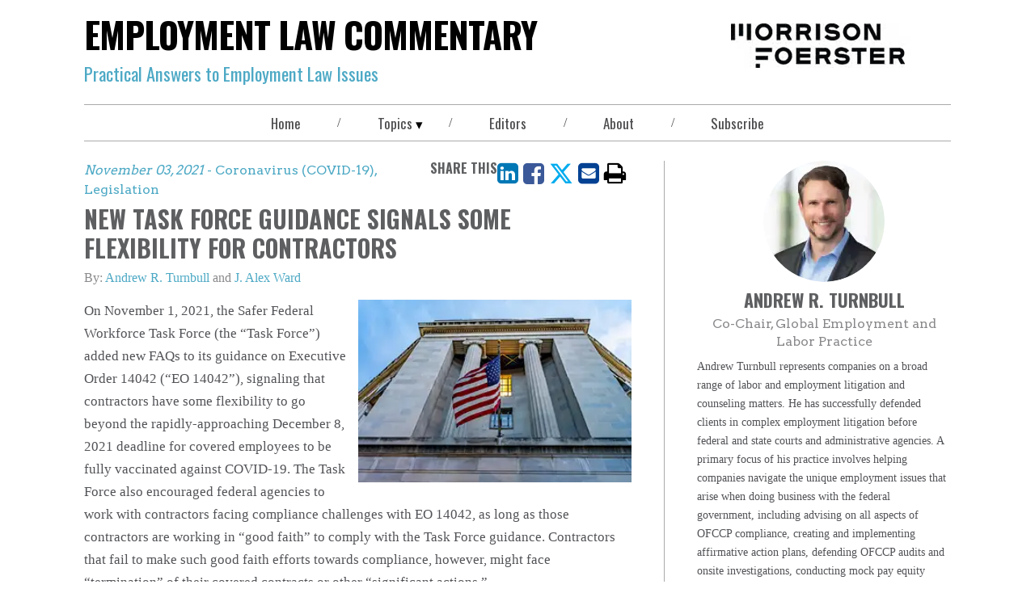

--- FILE ---
content_type: text/html; charset=utf-8
request_url: https://elc.mofo.com/topics/new-task-force-guidance-signals-some-flexibility-for-contractors
body_size: 14568
content:
<!DOCTYPE html><html lang="en"><head><title>New Task Force Guidance Signals Some Flexibility For Contractors | MoFo ELC | Latest Employment Law Developments and Commentary</title><meta name="robots" content="all"/><meta http-equiv="Content-Type" content="text/html"/><meta http-equiv="X-UA-Compatible" content="IE=edge"/><meta http-equiv="Access-Control-Allow-Origin" content="*"/><meta charSet="utf-8"/><meta name="viewport" content="width=device-width, initial-scale=1.0, minimum-scale=1.0, user-scalable=yes"/><meta name="format-detection" content="telephone=no"/><meta name="keywords"/><meta name="description" content="On November 1, 2021, the Safer Federal Workforce Task Force (the “Task Force”) added new FAQs to its guidance on Executive Order 14042 (“EO 14042”), signaling t"/><meta property="og:title" content="New Task Force Guidance Signals Some Flexibility For Contractors | Employment Law Commentary"/><meta property="og:type"/><meta property="og:image"/><meta property="og:description" content="On November 1, 2021, the Safer Federal Workforce Task Force (the “Task Force”) added new FAQs to its guidance on Executive Order 14042 (“EO 14042”), signaling t"/><meta property="og:url" content="/topics/new-task-force-guidance-signals-some-flexibility-for-contractors"/><meta property="og:site_name" content="elc.mofo.com"/><meta name="twitter:card" content="summary_large_image"/><meta name="twitter:image:alt" content="New Task Force Guidance Signals Some Flexibility For Contractors"/><meta name="twitter:site"/><meta name="twitter:title" content="New Task Force Guidance Signals Some Flexibility For Contractors | Employment Law Commentary"/><meta name="twitter:description" content="On November 1, 2021, the Safer Federal Workforce Task Force (the “Task Force”) added new FAQs to its guidance on Executive Order 14042 (“EO 14042”), signaling t"/><meta name="twitter:image"/><meta name="theme-color"/><meta name="google-site-verification" content="OD6S3RPM-cQOknAs1uXmBRvRJyh28rwkOoqdes47ZUE"/><link rel="canonical" href="https://elc.mofo.com/topics/new-task-force-guidance-signals-some-flexibility-for-contractors"/><link rel="icon" href="/favicon.png" type="image/icon"/><link rel="apple-touch-icon" type="image/png" href="/apple-touch-icon.png"/><link rel="apple-touch-icon" type="image/png" sizes="72x72" href="/apple-touch-icon.png"/><link rel="apple-touch-icon" type="image/png" sizes="114x114" href="/apple-touch-icon.png"/><meta name="next-head-count" content="30"/><link rel="preconnect" href="https://fonts.gstatic.com" crossorigin /><link data-next-font="" rel="preconnect" href="/" crossorigin="anonymous"/><link rel="preload" href="/_next/static/css/acd513ca7fb0fdc2.css" as="style"/><link rel="stylesheet" href="/_next/static/css/acd513ca7fb0fdc2.css" data-n-g=""/><link rel="preload" href="/_next/static/css/105130ea4ac1935b.css" as="style"/><link rel="stylesheet" href="/_next/static/css/105130ea4ac1935b.css" data-n-p=""/><noscript data-n-css=""></noscript><script defer="" nomodule="" src="/_next/static/chunks/polyfills-42372ed130431b0a.js" nonce="eCNFS31/7Zp6RiUwmI7XBZXJZwbtYL6D"></script><script src="/_next/static/chunks/webpack-ea215db78d761282.js" defer="" nonce="eCNFS31/7Zp6RiUwmI7XBZXJZwbtYL6D"></script><script src="/_next/static/chunks/framework-1f901c61f7fec5c3.js" defer="" nonce="eCNFS31/7Zp6RiUwmI7XBZXJZwbtYL6D"></script><script src="/_next/static/chunks/main-10b903a9bec58aa4.js" defer="" nonce="eCNFS31/7Zp6RiUwmI7XBZXJZwbtYL6D"></script><script src="/_next/static/chunks/pages/_app-5f444978c1bf7ca0.js" defer="" nonce="eCNFS31/7Zp6RiUwmI7XBZXJZwbtYL6D"></script><script src="/_next/static/chunks/589-498f53324a4632cd.js" defer="" nonce="eCNFS31/7Zp6RiUwmI7XBZXJZwbtYL6D"></script><script src="/_next/static/chunks/770-c74b4a705d2d3666.js" defer="" nonce="eCNFS31/7Zp6RiUwmI7XBZXJZwbtYL6D"></script><script src="/_next/static/chunks/pages/topics/%5B%5B...topic%5D%5D-1c78bb47545d02de.js" defer="" nonce="eCNFS31/7Zp6RiUwmI7XBZXJZwbtYL6D"></script><script src="/_next/static/JJ2xE6qdT05AZuH3B4m5V/_buildManifest.js" defer="" nonce="eCNFS31/7Zp6RiUwmI7XBZXJZwbtYL6D"></script><script src="/_next/static/JJ2xE6qdT05AZuH3B4m5V/_ssgManifest.js" defer="" nonce="eCNFS31/7Zp6RiUwmI7XBZXJZwbtYL6D"></script><style data-href="https://fonts.googleapis.com/css2?family=Arvo&family=Oswald:wght@400;500;700&display=swap" nonce="eCNFS31/7Zp6RiUwmI7XBZXJZwbtYL6D">@font-face{font-family:'Arvo';font-style:normal;font-weight:400;font-display:swap;src:url(https://fonts.gstatic.com/l/font?kit=tDbD2oWUg0MKmSM&skey=40c49b2c9e3d24ba&v=v23) format('woff')}@font-face{font-family:'Oswald';font-style:normal;font-weight:400;font-display:swap;src:url(https://fonts.gstatic.com/l/font?kit=TK3_WkUHHAIjg75cFRf3bXL8LICs1_FvgUI&skey=653237e53512d0de&v=v57) format('woff')}@font-face{font-family:'Oswald';font-style:normal;font-weight:500;font-display:swap;src:url(https://fonts.gstatic.com/l/font?kit=TK3_WkUHHAIjg75cFRf3bXL8LICs18NvgUI&skey=653237e53512d0de&v=v57) format('woff')}@font-face{font-family:'Oswald';font-style:normal;font-weight:700;font-display:swap;src:url(https://fonts.gstatic.com/l/font?kit=TK3_WkUHHAIjg75cFRf3bXL8LICs1xZogUI&skey=653237e53512d0de&v=v57) format('woff')}@font-face{font-family:'Arvo';font-style:normal;font-weight:400;font-display:swap;src:url(https://fonts.gstatic.com/s/arvo/v23/tDbD2oWUg0MKqScQ7Z7o_vo.woff2) format('woff2');unicode-range:U+0000-00FF,U+0131,U+0152-0153,U+02BB-02BC,U+02C6,U+02DA,U+02DC,U+0304,U+0308,U+0329,U+2000-206F,U+20AC,U+2122,U+2191,U+2193,U+2212,U+2215,U+FEFF,U+FFFD}@font-face{font-family:'Oswald';font-style:normal;font-weight:400;font-display:swap;src:url(https://fonts.gstatic.com/s/oswald/v57/TK3IWkUHHAIjg75cFRf3bXL8LICs1_Fv40pKlN4NNSeSASz7FmlbHYjMdZwlou4.woff2) format('woff2');unicode-range:U+0460-052F,U+1C80-1C8A,U+20B4,U+2DE0-2DFF,U+A640-A69F,U+FE2E-FE2F}@font-face{font-family:'Oswald';font-style:normal;font-weight:400;font-display:swap;src:url(https://fonts.gstatic.com/s/oswald/v57/TK3IWkUHHAIjg75cFRf3bXL8LICs1_Fv40pKlN4NNSeSASz7FmlSHYjMdZwlou4.woff2) format('woff2');unicode-range:U+0301,U+0400-045F,U+0490-0491,U+04B0-04B1,U+2116}@font-face{font-family:'Oswald';font-style:normal;font-weight:400;font-display:swap;src:url(https://fonts.gstatic.com/s/oswald/v57/TK3IWkUHHAIjg75cFRf3bXL8LICs1_Fv40pKlN4NNSeSASz7FmlZHYjMdZwlou4.woff2) format('woff2');unicode-range:U+0102-0103,U+0110-0111,U+0128-0129,U+0168-0169,U+01A0-01A1,U+01AF-01B0,U+0300-0301,U+0303-0304,U+0308-0309,U+0323,U+0329,U+1EA0-1EF9,U+20AB}@font-face{font-family:'Oswald';font-style:normal;font-weight:400;font-display:swap;src:url(https://fonts.gstatic.com/s/oswald/v57/TK3IWkUHHAIjg75cFRf3bXL8LICs1_Fv40pKlN4NNSeSASz7FmlYHYjMdZwlou4.woff2) format('woff2');unicode-range:U+0100-02BA,U+02BD-02C5,U+02C7-02CC,U+02CE-02D7,U+02DD-02FF,U+0304,U+0308,U+0329,U+1D00-1DBF,U+1E00-1E9F,U+1EF2-1EFF,U+2020,U+20A0-20AB,U+20AD-20C0,U+2113,U+2C60-2C7F,U+A720-A7FF}@font-face{font-family:'Oswald';font-style:normal;font-weight:400;font-display:swap;src:url(https://fonts.gstatic.com/s/oswald/v57/TK3IWkUHHAIjg75cFRf3bXL8LICs1_Fv40pKlN4NNSeSASz7FmlWHYjMdZwl.woff2) format('woff2');unicode-range:U+0000-00FF,U+0131,U+0152-0153,U+02BB-02BC,U+02C6,U+02DA,U+02DC,U+0304,U+0308,U+0329,U+2000-206F,U+20AC,U+2122,U+2191,U+2193,U+2212,U+2215,U+FEFF,U+FFFD}@font-face{font-family:'Oswald';font-style:normal;font-weight:500;font-display:swap;src:url(https://fonts.gstatic.com/s/oswald/v57/TK3IWkUHHAIjg75cFRf3bXL8LICs1_Fv40pKlN4NNSeSASz7FmlbHYjMdZwlou4.woff2) format('woff2');unicode-range:U+0460-052F,U+1C80-1C8A,U+20B4,U+2DE0-2DFF,U+A640-A69F,U+FE2E-FE2F}@font-face{font-family:'Oswald';font-style:normal;font-weight:500;font-display:swap;src:url(https://fonts.gstatic.com/s/oswald/v57/TK3IWkUHHAIjg75cFRf3bXL8LICs1_Fv40pKlN4NNSeSASz7FmlSHYjMdZwlou4.woff2) format('woff2');unicode-range:U+0301,U+0400-045F,U+0490-0491,U+04B0-04B1,U+2116}@font-face{font-family:'Oswald';font-style:normal;font-weight:500;font-display:swap;src:url(https://fonts.gstatic.com/s/oswald/v57/TK3IWkUHHAIjg75cFRf3bXL8LICs1_Fv40pKlN4NNSeSASz7FmlZHYjMdZwlou4.woff2) format('woff2');unicode-range:U+0102-0103,U+0110-0111,U+0128-0129,U+0168-0169,U+01A0-01A1,U+01AF-01B0,U+0300-0301,U+0303-0304,U+0308-0309,U+0323,U+0329,U+1EA0-1EF9,U+20AB}@font-face{font-family:'Oswald';font-style:normal;font-weight:500;font-display:swap;src:url(https://fonts.gstatic.com/s/oswald/v57/TK3IWkUHHAIjg75cFRf3bXL8LICs1_Fv40pKlN4NNSeSASz7FmlYHYjMdZwlou4.woff2) format('woff2');unicode-range:U+0100-02BA,U+02BD-02C5,U+02C7-02CC,U+02CE-02D7,U+02DD-02FF,U+0304,U+0308,U+0329,U+1D00-1DBF,U+1E00-1E9F,U+1EF2-1EFF,U+2020,U+20A0-20AB,U+20AD-20C0,U+2113,U+2C60-2C7F,U+A720-A7FF}@font-face{font-family:'Oswald';font-style:normal;font-weight:500;font-display:swap;src:url(https://fonts.gstatic.com/s/oswald/v57/TK3IWkUHHAIjg75cFRf3bXL8LICs1_Fv40pKlN4NNSeSASz7FmlWHYjMdZwl.woff2) format('woff2');unicode-range:U+0000-00FF,U+0131,U+0152-0153,U+02BB-02BC,U+02C6,U+02DA,U+02DC,U+0304,U+0308,U+0329,U+2000-206F,U+20AC,U+2122,U+2191,U+2193,U+2212,U+2215,U+FEFF,U+FFFD}@font-face{font-family:'Oswald';font-style:normal;font-weight:700;font-display:swap;src:url(https://fonts.gstatic.com/s/oswald/v57/TK3IWkUHHAIjg75cFRf3bXL8LICs1_Fv40pKlN4NNSeSASz7FmlbHYjMdZwlou4.woff2) format('woff2');unicode-range:U+0460-052F,U+1C80-1C8A,U+20B4,U+2DE0-2DFF,U+A640-A69F,U+FE2E-FE2F}@font-face{font-family:'Oswald';font-style:normal;font-weight:700;font-display:swap;src:url(https://fonts.gstatic.com/s/oswald/v57/TK3IWkUHHAIjg75cFRf3bXL8LICs1_Fv40pKlN4NNSeSASz7FmlSHYjMdZwlou4.woff2) format('woff2');unicode-range:U+0301,U+0400-045F,U+0490-0491,U+04B0-04B1,U+2116}@font-face{font-family:'Oswald';font-style:normal;font-weight:700;font-display:swap;src:url(https://fonts.gstatic.com/s/oswald/v57/TK3IWkUHHAIjg75cFRf3bXL8LICs1_Fv40pKlN4NNSeSASz7FmlZHYjMdZwlou4.woff2) format('woff2');unicode-range:U+0102-0103,U+0110-0111,U+0128-0129,U+0168-0169,U+01A0-01A1,U+01AF-01B0,U+0300-0301,U+0303-0304,U+0308-0309,U+0323,U+0329,U+1EA0-1EF9,U+20AB}@font-face{font-family:'Oswald';font-style:normal;font-weight:700;font-display:swap;src:url(https://fonts.gstatic.com/s/oswald/v57/TK3IWkUHHAIjg75cFRf3bXL8LICs1_Fv40pKlN4NNSeSASz7FmlYHYjMdZwlou4.woff2) format('woff2');unicode-range:U+0100-02BA,U+02BD-02C5,U+02C7-02CC,U+02CE-02D7,U+02DD-02FF,U+0304,U+0308,U+0329,U+1D00-1DBF,U+1E00-1E9F,U+1EF2-1EFF,U+2020,U+20A0-20AB,U+20AD-20C0,U+2113,U+2C60-2C7F,U+A720-A7FF}@font-face{font-family:'Oswald';font-style:normal;font-weight:700;font-display:swap;src:url(https://fonts.gstatic.com/s/oswald/v57/TK3IWkUHHAIjg75cFRf3bXL8LICs1_Fv40pKlN4NNSeSASz7FmlWHYjMdZwl.woff2) format('woff2');unicode-range:U+0000-00FF,U+0131,U+0152-0153,U+02BB-02BC,U+02C6,U+02DA,U+02DC,U+0304,U+0308,U+0329,U+2000-206F,U+20AC,U+2122,U+2191,U+2193,U+2212,U+2215,U+FEFF,U+FFFD}</style></head><body style="max-width:100vw;overflow-x:hidden"><div id="__next"><div class="main-wrapper"><header class="blog-header"><div class="blog-header__lockup"><div class="blog-header__title"><a class="link-blog link-blog--null link-blog--plain link-blog--undefined" rel="noopener noreferrer" href="/"><span class="blog-header__title--undecorated-link">Employment Law Commentary</span></a></div><div class="dangerously-set-container blog-header__subtitle"><span class="pms-7702c">Practical Answers to Employment Law Issues</span></div></div><div class="blog-header__logo"><a class="link-blog link-blog--null link-blog--plain" href="https://www.mofo.com" target="_blank" rel="noopener noreferrer" title="Morrison Foerster"><img alt="Morrison &amp; Foerster Logo" loading="lazy" width="223" height="55" decoding="async" data-nimg="1" style="color:transparent;object-fit:contain;background-size:contain;background-position:50% 50%;background-repeat:no-repeat;background-image:url(&quot;data:image/svg+xml;charset=utf-8,%3Csvg xmlns=&#x27;http://www.w3.org/2000/svg&#x27; viewBox=&#x27;0 0 223 55&#x27;%3E%3Cfilter id=&#x27;b&#x27; color-interpolation-filters=&#x27;sRGB&#x27;%3E%3CfeGaussianBlur stdDeviation=&#x27;20&#x27;/%3E%3CfeColorMatrix values=&#x27;1 0 0 0 0 0 1 0 0 0 0 0 1 0 0 0 0 0 100 -1&#x27; result=&#x27;s&#x27;/%3E%3CfeFlood x=&#x27;0&#x27; y=&#x27;0&#x27; width=&#x27;100%25&#x27; height=&#x27;100%25&#x27;/%3E%3CfeComposite operator=&#x27;out&#x27; in=&#x27;s&#x27;/%3E%3CfeComposite in2=&#x27;SourceGraphic&#x27;/%3E%3CfeGaussianBlur stdDeviation=&#x27;20&#x27;/%3E%3C/filter%3E%3Cimage width=&#x27;100%25&#x27; height=&#x27;100%25&#x27; x=&#x27;0&#x27; y=&#x27;0&#x27; preserveAspectRatio=&#x27;none&#x27; style=&#x27;filter: url(%23b);&#x27; href=&#x27;https://images.contentstack.io/v3/assets/blt5775cc69c999c255/blt9aee27259f4bbab9/mofo_share_image.jpg?format=auto&amp;quality=60&amp;width=300&amp;height=300&#x27;/%3E%3C/svg%3E&quot;)" srcSet="/_next/image?url=https%3A%2F%2Fmedia2.mofo.com%2Fv3%2Fimages%2Fblt5775cc69c999c255%2Fblt06798b47dfbdd8f3%2F6283343fb4fa6b61ed7075b7%2Fmorrison-foerster-blog-logo.png%3Fformat%3Dauto%26quality%3D60&amp;w=256&amp;q=75 1x, /_next/image?url=https%3A%2F%2Fmedia2.mofo.com%2Fv3%2Fimages%2Fblt5775cc69c999c255%2Fblt06798b47dfbdd8f3%2F6283343fb4fa6b61ed7075b7%2Fmorrison-foerster-blog-logo.png%3Fformat%3Dauto%26quality%3D60&amp;w=640&amp;q=75 2x" src="/_next/image?url=https%3A%2F%2Fmedia2.mofo.com%2Fv3%2Fimages%2Fblt5775cc69c999c255%2Fblt06798b47dfbdd8f3%2F6283343fb4fa6b61ed7075b7%2Fmorrison-foerster-blog-logo.png%3Fformat%3Dauto%26quality%3D60&amp;w=640&amp;q=75"/></a></div></header><div class="navbar-wrapper"><div class="menu-btn"><button type="button"><span class="menu-btn__icon"><span aria-label="bars" class="icon icon-bars" role="img"></span></span></button></div><nav class="navbar "><a class="link link--grey " href="/"><div class="dangerously-set-container">Home</div></a><div class="navbar__divider">/</div><div class="navbar__dropdown "><button type="button" class="navbar__dropdown__navbutton" aria-expanded="false" aria-controls="sweets-dropdown">Topics</button><div class="navbar__dropdown__menu"><a class="link link--white" href="/topics/americans-with-disabilities-act-ada"><div class="dangerously-set-container">Americans with Disabilities Act (ADA)</div></a><a class="link link--white" href="/topics/announcements"><div class="dangerously-set-container">Announcements</div></a><a class="link link--white" href="/topics/artificial-intelligence"><div class="dangerously-set-container">Artificial Intelligence</div></a><a class="link link--white" href="/topics/coronavirus-covid-19"><div class="dangerously-set-container">Coronavirus (COVID-19)</div></a><a class="link link--white" href="/topics/data-cyber-privacy"><div class="dangerously-set-container">Data, Cyber + Privacy</div></a><a class="link link--white" href="/topics/department-of-labor-dol"><div class="dangerously-set-container">Department of Labor (DOL)</div></a><a class="link link--white" href="/topics/discrimination"><div class="dangerously-set-container">Discrimination</div></a><a class="link link--white" href="/topics/eeoc"><div class="dangerously-set-container">EEOC</div></a><a class="link link--white" href="/topics/european-union"><div class="dangerously-set-container">European Union</div></a><a class="link link--white" href="/topics/family-medical-leave-act-fmla"><div class="dangerously-set-container">Family Medical Leave Act (FMLA)</div></a><a class="link link--white" href="/topics/immigration"><div class="dangerously-set-container">Immigration</div></a><a class="link link--white" href="/topics/intellectual-property"><div class="dangerously-set-container">Intellectual Property</div></a><a class="link link--white" href="/topics/leaves-of-absence"><div class="dangerously-set-container">Leaves of Absence</div></a><a class="link link--white" href="/topics/legislation"><div class="dangerously-set-container">Legislation</div></a><a class="link link--white" href="/topics/nlrb"><div class="dangerously-set-container">NLRB</div></a><a class="link link--white" href="/topics/non-compete"><div class="dangerously-set-container">Non-Compete</div></a><a class="link link--white" href="/topics/ofccp"><div class="dangerously-set-container">OFCCP</div></a><a class="link link--white" href="/topics/paga"><div class="dangerously-set-container">PAGA</div></a><a class="link link--white" href="/topics/paid-sick-leave"><div class="dangerously-set-container">Paid Sick Leave</div></a><a class="link link--white" href="/topics/pay-equity"><div class="dangerously-set-container">Pay Equity</div></a><a class="link link--white" href="/topics/reductions-in-force-rifs"><div class="dangerously-set-container">Reductions in force (RIFs)</div></a><a class="link link--white" href="/topics/trade-secrets"><div class="dangerously-set-container">Trade Secrets</div></a><a class="link link--white" href="/topics/wage-and-hour"><div class="dangerously-set-container">Wage and Hour</div></a><a class="link link--white" href="/topics/workplace-misconduct"><div class="dangerously-set-container">Workplace Misconduct</div></a></div></div><div class="navbar__divider">/</div><a class="link link--grey " href="/editors"><div class="dangerously-set-container">Editors</div></a><div class="navbar__divider">/</div><a class="link link--grey " href="/about"><div class="dangerously-set-container">About</div></a><div class="navbar__divider">/</div><button type="button" class="navbar__navbutton" aria-expanded="false" aria-controls="sweets-dropdown">Subscribe</button></nav></div><main class="blog-content-container"></main><div id="consent_blackbar" class="consent-blackbar"></div><footer class="blog-footer"><nav class="blog-footer__nav"><a aria-label="Terms of Use" class="link-blog link-blog--grey link-blog--plain" href="https://www.mofo.com/about/terms-notices" target="_blank" rel="noopener noreferrer">Terms of Use</a><div class="navbar__divider">/</div><a aria-label="Cookies" class="link-blog link-blog--grey link-blog--plain" href="https://www.mofo.com/about/cookies" target="_blank" rel="noopener noreferrer">Cookies</a><div class="navbar__divider">/</div><a aria-label="Privacy Policy" class="link-blog link-blog--grey link-blog--plain" href="https://www.mofo.com/about/privacy-policy" target="_blank" rel="noopener noreferrer">Privacy Policy</a><div class="navbar__divider">/</div><a aria-label="Disclaimer" class="link-blog link-blog--grey link-blog--plain" href="https://www.mofo.com/blog-disclaimer/" target="_blank" rel="noopener noreferrer">Disclaimer</a><div class="navbar__divider">/</div><a aria-label="Attorney Advertising" class="link-blog link-blog--grey link-blog--plain" href="https://www.mofo.com/about/attorney-advertising" target="_blank" rel="noopener noreferrer">Attorney Advertising</a></nav><div class="blog-footer__copyright">©1996-2026 Morrison Foerster LLP. All Rights Reserved.</div><div class="blog-footer__social-media-links"><div class="social-media-links"><ul class="social-media-links__list"><li class="social-media-links__item"><a class="link link--dark-blue" href="https://www.linkedin.com/company/morrison-&amp;-foerster-llp" rel="noopener noreferrer" target="_blank" aria-label="Morrison Foerster LinkedIn &gt;"><span aria-hidden="true" class="icon icon-linkedin"></span></a></li><li class="social-media-links__item"><a class="link link--dark-blue" href="https://elc.mofo.com/rss/feed.xml" rel="noopener noreferrer" target="_blank" title="Connect via RSS" aria-label="Morrison Foerster Facebook &gt;"><span aria-hidden="true" class="icon icon-rss"></span></a></li></ul></div></div></footer></div></div><script id="__NEXT_DATA__" type="application/json" nonce="eCNFS31/7Zp6RiUwmI7XBZXJZwbtYL6D">{"props":{"pageProps":{"page":{"blogFilter":"ELC","socialIconLinks":[{"link":{"hashUrl":null,"url":"https://www.linkedin.com/company/morrison-\u0026-foerster-llp","tooltip":null},"icon":"linkedin","title":"LinkedIN"},{"link":{"hashUrl":null,"url":"https://elc.mofo.com/rss/feed.xml","tooltip":"Connect via RSS"},"icon":"rss","title":null}],"socialLinkTitle":"Stay Connected","blogEntryPageData":{"authors":[{"name":"Andrew R. Turnbull","profileUrl":"https://www.mofo.com/people/andrew-turnbull"},{"name":"J. Alex Ward","profileUrl":"https://www.mofo.com/people/j-ward"}],"image":{"url":"https://media2.mofo.com/v3/images/blt5775cc69c999c255/bltd3ae49624ed7fca1/627311f57198441d81b3a3cb/210120-federal-building-election-briefing-tile-promo.jpg?format=auto\u0026quality=60\u0026width=700","alt":"New Guidance on COVID-19 Protocols for Contractor Employees at Federal Facilities","width":700,"height":400},"content":"\u003cp\u003eOn November 1, 2021, the Safer Federal Workforce Task Force (the “Task Force”) added new FAQs to its guidance on Executive Order 14042 (“EO 14042”), signaling that contractors have some flexibility to go beyond the rapidly-approaching December 8, 2021 deadline for covered employees to be fully vaccinated against COVID-19. The Task Force also encouraged federal agencies to work with contractors facing compliance challenges with EO 14042, as long as those contractors are working in “good faith” to comply with the Task Force guidance. Contractors that fail to make such good faith efforts towards compliance, however, might face “termination” of their covered contracts or other “significant actions.”\u003c/p\u003e\u003cp\u003eTo learn more, read the original blog post \u003ca href=\"https://govcon.mofo.com/labor-employment/new-task-force-guidance-signals-some-flexibility-for-contractors/\"\u003ehere\u003c/a\u003e.\u003c/p\u003e","date":"November 03, 2021","shareLinks":{"facebook":{"hashtag":"#coronaviruscovid19","quote":"New Task Force Guidance Signals Some Flexibility For Contractors","tooltip":"Share on Facebook"},"twitter":{"hashtags":["coronaviruscovid19","legislation"],"related":[],"title":"New Task Force Guidance Signals Some Flexibility For Contractors On November 1, 2021, the Safer Federal Workforce Task Force (the “Task Force”) added new FAQs t...","via":null,"tooltip":"Share on Twitter"},"linkedIn":{"source":null,"summary":"On November 1, 2021, the Safer Federal Workforce Task Force (the “Task Force”) added new FAQs to its guidance on Executive Order 14042 (“EO 14042”), signaling t","title":"New Task Force Guidance Signals Some Flexibility For Contractors","tooltip":"Share on LinkedIn"},"email":{"body":"On November 1, 2021, the Safer Federal Workforce Task Force (the “Task Force”) added new FAQs to its guidance on Executive Order 14042 (“EO 14042”), signaling t","subject":"New Task Force Guidance Signals Some Flexibility For Contractors","tooltip":"Email this page"},"tooltipForPrintIcon":"Print this page","url":"https://elc.mofo.com//topics/new-task-force-guidance-signals-some-flexibility-for-contractors","headingPosition":"left"},"tags":[{"text":"Coronavirus (COVID-19)","url":"/topics/coronavirus-covid-19"},{"text":"Legislation","url":"/topics/legislation"}],"title":"New Task Force Guidance Signals Some Flexibility For Contractors","filterTags":[{"field":"blogAuthors","value":["Andrew R. Turnbull","J. Alex Ward"]},{"field":"blogDate","value":"2021-11-03T21:21:00.000Z"},{"field":"blogTopics","value":"[{\"title\":\"Coronavirus (COVID-19)\",\"topicId\":\"coronavirus-covid-19\"},{\"title\":\"Legislation\",\"topicId\":\"legislation\"}]"},{"field":"blogTitle","value":"New Task Force Guidance Signals Some Flexibility For Contractors"},{"field":"blogCardImage","value":"https://media2.mofo.com/v3/images/blt5775cc69c999c255/bltd3ae49624ed7fca1/627311f57198441d81b3a3cb/210120-federal-building-election-briefing-tile-promo.jpg?format=auto\u0026quality=60"}]},"rawBlogEntryData":null,"editorCards":[{"name":"Andrew R. Turnbull","title":"Co-Chair, Global Employment and Labor Practice","bio":"\u003cp\u003eAndrew Turnbull represents companies on a broad range of labor and employment litigation and counseling matters. He has successfully defended clients in complex employment litigation before federal and state courts and administrative agencies. A primary focus of his practice involves helping companies navigate the unique employment issues that arise when doing business with the federal government, including advising on all aspects of OFCCP compliance, creating and implementing affirmative action plans, defending OFCCP audits and onsite investigations, conducting mock pay equity audits, drafting and developing business ethics policies and programs, and complying with the Service Contract Act, E-Verify, and the Drug Free Workplace Act.\u003c/p\u003e","shape":"circle","image":{"altText":"Picture of Andrew R. Turnbull","image":{"height":150,"url":"https://media2.mofo.com/v3/images/blt5775cc69c999c255/blteb8fe30859236886/627314cd4d9f892971290113/turnbull_andrew_blog_150x150.png?format=auto\u0026quality=60","width":150},"objectFit":"cover"},"profileLink":{"link":{"title":"More","url":"https://www.mofo.com/people/andrew-turnbull"},"color":"light-cyan","style":"chevron"}},{"name":"J. Alex Ward","title":"Partner","bio":"\u003cp\u003eAlex is co-chair of Morrison Foerster’s Government Contracts and Public Procurement practice. His practice covers a full range of government contracts matters, including bid protests, claims, investigations, corporate transactions, and counseling.\u003c/p\u003e","shape":"circle","image":{"altText":"Picture of J. Alex Ward","image":{"height":150,"url":"https://media2.mofo.com/v3/images/blt5775cc69c999c255/blt8d2e4c53116cf38c/6273358123c6cf2a1c3aff72/ward_alex_blog_150x150.png?format=auto\u0026quality=60","width":150},"objectFit":"cover"},"profileLink":{"link":{"title":"More","url":"https://www.mofo.com/people/j-ward"},"color":"light-cyan","style":"chevron"}}],"currentPage":1,"paginationNav":[{"pageNumber":1,"url":"topics/"}],"recentPosts":[{"title":"2026 California Legislative Updates Compilation","url":"/topics/2026-california-legislative-updates-compilation"},{"title":"DOJ Creates Initiative to Pursue Aggressive False Claims Act Enforcement Against DEI Programs and Civil Rights Violations","url":"/topics/doj-creates-initiative-to-pursue-aggressive-false-claims-act-enforcement-against-dei-programs-and-civil-rights-violations"},{"title":"Fourth Circuit Stays Injunction of Trump DEI Executive Orders","url":"/topics/fourth-circuit-stays-injunction-of-trump-dei-executive-orders-elc"},{"title":"President Trump Rescinds Affirmative Action for Federal Contractors and Requires Enforcement Plan to End Unlawful DEI at Private Companies","url":"/topics/president-trump-rescinds-affirmative-action-for-federal-contractors-and-requires-enforcement-plan"},{"title":"FAR Council Withdraws “Pay Equity and Transparency” Proposed Rule","url":"/topics/far-council-withdraws-pay-equity-and-transparency-proposed-rule"}],"topicEntries":null,"topics":[{"_version":1,"locale":"en-us","uid":"bltd2fe1c35eab7e393","ACL":{},"_in_progress":false,"created_at":"2022-05-08T21:08:57.674Z","created_by":"bltb49d67ae22f1de5b","set_id":1453471,"tags":[],"title":"Americans with Disabilities Act (ADA)","topic_id":"americans-with-disabilities-act-ada","updated_at":"2022-05-08T21:08:57.674Z","updated_by":"bltb49d67ae22f1de5b","publish_details":{"environment":"bltf4674cd9142c5020","locale":"en-us","time":"2022-05-27T16:41:38.727Z","user":"blt546f8db6cb995b71"},"_content_type_uid":"blog_topics_elc"},{"_version":1,"locale":"en-us","uid":"blt037aa96e6eb452cb","ACL":{},"_in_progress":false,"created_at":"2022-05-08T21:08:57.716Z","created_by":"bltb49d67ae22f1de5b","set_id":1453341,"tags":[],"title":"Announcements","topic_id":"announcements","updated_at":"2022-05-08T21:08:57.716Z","updated_by":"bltb49d67ae22f1de5b","publish_details":{"environment":"bltf4674cd9142c5020","locale":"en-us","time":"2022-05-27T16:41:37.483Z","user":"blt546f8db6cb995b71"},"_content_type_uid":"blog_topics_elc"},{"_version":1,"locale":"en-us","uid":"blt0ba793d69863fd55","ACL":{},"_in_progress":false,"created_at":"2022-05-08T21:09:00.254Z","created_by":"bltb49d67ae22f1de5b","set_id":1457161,"tags":[],"title":"Artificial Intelligence","topic_id":"artificial-intelligence","updated_at":"2022-05-08T21:09:00.254Z","updated_by":"bltb49d67ae22f1de5b","publish_details":{"environment":"bltf4674cd9142c5020","locale":"en-us","time":"2022-05-27T16:41:36.496Z","user":"blt546f8db6cb995b71"},"_content_type_uid":"blog_topics_elc"},{"_version":2,"locale":"en-us","uid":"bltf5f1eb46b19c0e9b","ACL":{},"_in_progress":false,"created_at":"2022-05-08T21:09:00.287Z","created_by":"bltb49d67ae22f1de5b","set_id":1461981,"tags":[],"title":"Coronavirus (COVID-19)","topic_id":"coronavirus-covid-19","updated_at":"2024-05-20T23:24:25.304Z","updated_by":"blt78790fe6eb9ff08f","publish_details":{"environment":"bltf4674cd9142c5020","locale":"en-us","time":"2024-05-20T23:24:28.548Z","user":"blt78790fe6eb9ff08f"},"_content_type_uid":"blog_topics_elc"},{"uid":"blt60c10f29419a5e9c","_version":2,"locale":"en-us","ACL":{},"_in_progress":false,"created_at":"2022-05-08T21:09:03.263Z","created_by":"bltb49d67ae22f1de5b","set_id":1453391,"tags":[],"title":"Data, Cyber + Privacy","topic_id":"data-cyber-privacy","updated_at":"2025-11-26T02:55:41.621Z","updated_by":"blt78790fe6eb9ff08f","publish_details":{"time":"2025-11-26T02:55:44.679Z","user":"blt78790fe6eb9ff08f","environment":"bltf4674cd9142c5020","locale":"en-us"},"_content_type_uid":"blog_topics_elc"},{"_version":1,"locale":"en-us","uid":"blt24fd8e0311fdd84e","ACL":{},"_in_progress":false,"created_at":"2022-05-08T21:09:00.307Z","created_by":"bltb49d67ae22f1de5b","set_id":1453451,"tags":[],"title":"Department of Labor (DOL)","topic_id":"department-of-labor-dol","updated_at":"2022-05-08T21:09:00.307Z","updated_by":"bltb49d67ae22f1de5b","publish_details":{"environment":"bltf4674cd9142c5020","locale":"en-us","time":"2022-05-27T16:41:37.515Z","user":"blt546f8db6cb995b71"},"_content_type_uid":"blog_topics_elc"},{"_version":1,"locale":"en-us","uid":"blt1dcd1a60474139c1","ACL":{},"_in_progress":false,"created_at":"2022-05-08T21:09:00.322Z","created_by":"bltb49d67ae22f1de5b","set_id":1453351,"tags":[],"title":"Discrimination","topic_id":"discrimination","updated_at":"2022-05-08T21:09:00.322Z","updated_by":"bltb49d67ae22f1de5b","publish_details":{"environment":"bltf4674cd9142c5020","locale":"en-us","time":"2022-05-27T16:41:36.519Z","user":"blt546f8db6cb995b71"},"_content_type_uid":"blog_topics_elc"},{"_version":1,"locale":"en-us","uid":"blt6224285f38697657","ACL":{},"_in_progress":false,"created_at":"2022-05-08T21:09:00.347Z","created_by":"bltb49d67ae22f1de5b","set_id":1453461,"tags":[],"title":"EEOC","topic_id":"eeoc","updated_at":"2022-05-08T21:09:00.347Z","updated_by":"bltb49d67ae22f1de5b","publish_details":{"environment":"bltf4674cd9142c5020","locale":"en-us","time":"2022-05-27T16:41:37.663Z","user":"blt546f8db6cb995b71"},"_content_type_uid":"blog_topics_elc"},{"_version":1,"locale":"en-us","uid":"blt44fbaad63a5118c6","ACL":{},"_in_progress":false,"created_at":"2022-05-08T21:09:00.359Z","created_by":"bltb49d67ae22f1de5b","set_id":1461221,"tags":[],"title":"European Union","topic_id":"european-union","updated_at":"2022-05-08T21:09:00.359Z","updated_by":"bltb49d67ae22f1de5b","publish_details":{"environment":"bltf4674cd9142c5020","locale":"en-us","time":"2022-05-27T16:41:37.607Z","user":"blt546f8db6cb995b71"},"_content_type_uid":"blog_topics_elc"},{"_version":1,"locale":"en-us","uid":"blt2ef74b966db13d81","ACL":{},"_in_progress":false,"created_at":"2022-05-08T21:09:00.373Z","created_by":"bltb49d67ae22f1de5b","set_id":1459031,"tags":[],"title":"Family Medical Leave Act (FMLA)","topic_id":"family-medical-leave-act-fmla","updated_at":"2022-05-08T21:09:00.373Z","updated_by":"bltb49d67ae22f1de5b","publish_details":{"environment":"bltf4674cd9142c5020","locale":"en-us","time":"2022-05-27T16:41:37.548Z","user":"blt546f8db6cb995b71"},"_content_type_uid":"blog_topics_elc"},{"_version":1,"locale":"en-us","uid":"blt9e7e415a0e57df6f","ACL":{},"_in_progress":false,"created_at":"2022-05-08T21:09:00.423Z","created_by":"bltb49d67ae22f1de5b","set_id":1453441,"tags":[],"title":"Immigration","topic_id":"immigration","updated_at":"2022-05-08T21:09:00.423Z","updated_by":"bltb49d67ae22f1de5b","publish_details":{"environment":"bltf4674cd9142c5020","locale":"en-us","time":"2022-05-27T16:41:37.718Z","user":"blt546f8db6cb995b71"},"_content_type_uid":"blog_topics_elc"},{"_version":1,"locale":"en-us","uid":"blt3123f26b5cd786dd","ACL":{},"_in_progress":false,"created_at":"2022-05-08T21:09:00.414Z","created_by":"bltb49d67ae22f1de5b","set_id":1453361,"tags":[],"title":"Intellectual Property","topic_id":"intellectual-property","updated_at":"2022-05-08T21:09:00.414Z","updated_by":"bltb49d67ae22f1de5b","publish_details":{"environment":"bltf4674cd9142c5020","locale":"en-us","time":"2022-05-27T16:41:37.579Z","user":"blt546f8db6cb995b71"},"_content_type_uid":"blog_topics_elc"},{"_version":1,"locale":"en-us","uid":"blt4a17faf5c2057afd","ACL":{},"_in_progress":false,"created_at":"2022-05-08T21:09:00.414Z","created_by":"bltb49d67ae22f1de5b","set_id":1457971,"tags":[],"title":"Leaves of Absence","topic_id":"leaves-of-absence","updated_at":"2022-05-08T21:09:00.414Z","updated_by":"bltb49d67ae22f1de5b","publish_details":{"environment":"bltf4674cd9142c5020","locale":"en-us","time":"2022-05-27T16:41:37.635Z","user":"blt546f8db6cb995b71"},"_content_type_uid":"blog_topics_elc"},{"_version":1,"locale":"en-us","uid":"bltdf93659957ef8d4b","ACL":{},"_in_progress":false,"created_at":"2022-05-08T21:09:03.213Z","created_by":"bltb49d67ae22f1de5b","set_id":1453371,"tags":[],"title":"Legislation","topic_id":"legislation","updated_at":"2022-05-08T21:09:03.213Z","updated_by":"bltb49d67ae22f1de5b","publish_details":{"environment":"bltf4674cd9142c5020","locale":"en-us","time":"2022-05-27T16:41:36.711Z","user":"blt546f8db6cb995b71"},"_content_type_uid":"blog_topics_elc"},{"_version":1,"locale":"en-us","uid":"blt52ac061dc66bfdcf","ACL":{},"_in_progress":false,"created_at":"2022-05-08T21:09:03.213Z","created_by":"bltb49d67ae22f1de5b","set_id":1453591,"tags":[],"title":"NLRB","topic_id":"nlrb","updated_at":"2022-05-08T21:09:03.213Z","updated_by":"bltb49d67ae22f1de5b","publish_details":{"environment":"bltf4674cd9142c5020","locale":"en-us","time":"2022-05-27T16:41:35.521Z","user":"blt546f8db6cb995b71"},"_content_type_uid":"blog_topics_elc"},{"_version":2,"locale":"en-us","uid":"blt65392d75aab78d5e","ACL":{},"_in_progress":false,"created_at":"2022-05-08T21:09:03.201Z","created_by":"bltb49d67ae22f1de5b","set_id":1459711,"tags":[],"title":"Non-Compete","topic_id":"non-compete","updated_at":"2024-05-20T23:24:54.074Z","updated_by":"blt78790fe6eb9ff08f","publish_details":{"environment":"bltf4674cd9142c5020","locale":"en-us","time":"2024-05-20T23:24:57.511Z","user":"blt78790fe6eb9ff08f"},"_content_type_uid":"blog_topics_elc"},{"_version":1,"locale":"en-us","uid":"bltc07519ea0a761597","ACL":{},"_in_progress":false,"created_at":"2022-05-08T21:09:03.222Z","created_by":"bltb49d67ae22f1de5b","set_id":1453601,"tags":[],"title":"OFCCP","topic_id":"ofccp","updated_at":"2022-05-08T21:09:03.222Z","updated_by":"bltb49d67ae22f1de5b","publish_details":{"environment":"bltf4674cd9142c5020","locale":"en-us","time":"2022-05-27T16:41:36.658Z","user":"blt546f8db6cb995b71"},"_content_type_uid":"blog_topics_elc"},{"_version":2,"locale":"en-us","uid":"bltcf15f5e701cb79db","ACL":{},"_in_progress":false,"created_at":"2022-09-02T17:28:38.669Z","created_by":"bltb8dfc2c109d32f0d","set_id":null,"tags":[],"title":"PAGA","topic_id":"paga","updated_at":"2022-09-02T17:29:10.474Z","updated_by":"bltb8dfc2c109d32f0d","publish_details":{"environment":"bltf4674cd9142c5020","locale":"en-us","time":"2022-09-02T17:29:18.908Z","user":"bltb8dfc2c109d32f0d"},"_content_type_uid":"blog_topics_elc"},{"_version":1,"locale":"en-us","uid":"bltb1c3da59cb70bd99","ACL":{},"_in_progress":false,"created_at":"2022-05-08T21:09:03.285Z","created_by":"bltb49d67ae22f1de5b","set_id":1457981,"tags":[],"title":"Paid Sick Leave","topic_id":"paid-sick-leave","updated_at":"2022-05-08T21:09:03.285Z","updated_by":"bltb49d67ae22f1de5b","publish_details":{"environment":"bltf4674cd9142c5020","locale":"en-us","time":"2022-05-27T16:41:36.632Z","user":"blt546f8db6cb995b71"},"_content_type_uid":"blog_topics_elc"},{"_version":1,"locale":"en-us","uid":"blt70e067ce202bd311","ACL":{},"_in_progress":false,"created_at":"2022-05-08T21:09:03.277Z","created_by":"bltb49d67ae22f1de5b","set_id":1453381,"tags":[],"title":"Pay Equity","topic_id":"pay-equity","updated_at":"2022-05-08T21:09:03.277Z","updated_by":"bltb49d67ae22f1de5b","publish_details":{"environment":"bltf4674cd9142c5020","locale":"en-us","time":"2022-05-27T16:41:36.576Z","user":"blt546f8db6cb995b71"},"_content_type_uid":"blog_topics_elc"},{"_version":2,"locale":"en-us","uid":"blte458bec5d7038520","ACL":{},"_in_progress":false,"created_at":"2023-02-24T23:30:19.732Z","created_by":"bltb8dfc2c109d32f0d","set_id":null,"tags":[],"title":"Reductions in force (RIFs)","topic_id":"reductions-in-force-rifs","updated_at":"2023-02-24T23:31:31.126Z","updated_by":"bltb8dfc2c109d32f0d","publish_details":{"environment":"bltf4674cd9142c5020","locale":"en-us","time":"2023-02-24T23:31:37.426Z","user":"bltb8dfc2c109d32f0d"},"_content_type_uid":"blog_topics_elc"},{"_version":1,"locale":"en-us","uid":"blta5116aed272d8206","ACL":{},"_in_progress":false,"created_at":"2022-05-08T21:09:03.291Z","created_by":"bltb49d67ae22f1de5b","set_id":1453401,"tags":[],"title":"Trade Secrets","topic_id":"trade-secrets","updated_at":"2022-05-08T21:09:03.291Z","updated_by":"bltb49d67ae22f1de5b","publish_details":{"environment":"bltf4674cd9142c5020","locale":"en-us","time":"2022-05-27T16:41:36.603Z","user":"blt546f8db6cb995b71"},"_content_type_uid":"blog_topics_elc"},{"_version":1,"locale":"en-us","uid":"bltc146983571ee5dfc","ACL":{},"_in_progress":false,"created_at":"2022-05-08T21:09:03.294Z","created_by":"bltb49d67ae22f1de5b","set_id":1453411,"tags":[],"title":"Wage and Hour","topic_id":"wage-and-hour","updated_at":"2022-05-08T21:09:03.294Z","updated_by":"bltb49d67ae22f1de5b","publish_details":{"environment":"bltf4674cd9142c5020","locale":"en-us","time":"2022-05-27T16:41:36.687Z","user":"blt546f8db6cb995b71"},"_content_type_uid":"blog_topics_elc"},{"_version":1,"locale":"en-us","uid":"blteb5381f8e224ac31","ACL":{},"_in_progress":false,"created_at":"2022-05-08T21:09:03.373Z","created_by":"bltb49d67ae22f1de5b","set_id":1453421,"tags":[],"title":"Workplace Misconduct","topic_id":"workplace-misconduct","updated_at":"2022-05-08T21:09:03.373Z","updated_by":"bltb49d67ae22f1de5b","publish_details":{"environment":"bltf4674cd9142c5020","locale":"en-us","time":"2022-05-27T16:41:36.736Z","user":"blt546f8db6cb995b71"},"_content_type_uid":"blog_topics_elc"}],"topicTitle":null,"isLocal":false},"layoutProps":{"navbarProps":[{"group_title":"Home","button":[{"_version":1,"locale":"en-us","uid":"bltfc231cc03ddda7a8","button_text":"Home","icons":[],"title":"Blogs -  Home Button","url":"/","publish_details":{"environment":"bltf4674cd9142c5020","locale":"en-us","time":"2022-07-06T23:53:06.905Z","user":"bltb12aec4341d41463","_trace":"nav;array_node;button;array_node;publish_details","_key":"publish_details"},"_fetched":true,"_content_type_uid":"links","_trace":"nav;array_node;button;array_node","_key":"_content_type_uid"}],"drop_down_category":[],"drop_down":[],"_trace":"nav;array_node"},{"group_title":"Topics","button":[{"_version":1,"locale":"en-us","uid":"blt17f6ed8d26a4d17d","button_text":"Topics","icons":[],"title":"Blog - Topics","url":"/topics","publish_details":{"environment":"bltf4674cd9142c5020","locale":"en-us","time":"2022-07-06T16:11:45.801Z","user":"bltb12aec4341d41463","_trace":"nav;array_node;button;array_node;publish_details","_key":"publish_details"},"_fetched":true,"_content_type_uid":"links","_trace":"nav;array_node;button;array_node","_key":"_content_type_uid"}],"drop_down_category":[{"_version":1,"locale":"en-us","uid":"bltd2fe1c35eab7e393","set_id":1453471,"title":"Americans with Disabilities Act (ADA)","topic_id":"americans-with-disabilities-act-ada","publish_details":{"environment":"bltf4674cd9142c5020","locale":"en-us","time":"2022-05-27T16:41:38.727Z","user":"blt546f8db6cb995b71","_trace":"nav;array_node;drop_down_category;array_node;publish_details","_key":"publish_details"},"_fetched":true,"_content_type_uid":"blog_topics_elc","_trace":"nav;array_node;drop_down_category;array_node","_key":"_content_type_uid"}],"drop_down":[],"_trace":"nav;array_node","_key":1,"dropdowncat":[{"_version":1,"locale":"en-us","uid":"bltd2fe1c35eab7e393","ACL":{},"_in_progress":false,"created_at":"2022-05-08T21:08:57.674Z","created_by":"bltb49d67ae22f1de5b","set_id":1453471,"tags":[],"title":"Americans with Disabilities Act (ADA)","topic_id":"americans-with-disabilities-act-ada","updated_at":"2022-05-08T21:08:57.674Z","updated_by":"bltb49d67ae22f1de5b","publish_details":{"environment":"bltf4674cd9142c5020","locale":"en-us","time":"2022-05-27T16:41:38.727Z","user":"blt546f8db6cb995b71"},"_content_type_uid":"blog_topics_elc"},{"_version":1,"locale":"en-us","uid":"blt037aa96e6eb452cb","ACL":{},"_in_progress":false,"created_at":"2022-05-08T21:08:57.716Z","created_by":"bltb49d67ae22f1de5b","set_id":1453341,"tags":[],"title":"Announcements","topic_id":"announcements","updated_at":"2022-05-08T21:08:57.716Z","updated_by":"bltb49d67ae22f1de5b","publish_details":{"environment":"bltf4674cd9142c5020","locale":"en-us","time":"2022-05-27T16:41:37.483Z","user":"blt546f8db6cb995b71"},"_content_type_uid":"blog_topics_elc"},{"_version":1,"locale":"en-us","uid":"blt0ba793d69863fd55","ACL":{},"_in_progress":false,"created_at":"2022-05-08T21:09:00.254Z","created_by":"bltb49d67ae22f1de5b","set_id":1457161,"tags":[],"title":"Artificial Intelligence","topic_id":"artificial-intelligence","updated_at":"2022-05-08T21:09:00.254Z","updated_by":"bltb49d67ae22f1de5b","publish_details":{"environment":"bltf4674cd9142c5020","locale":"en-us","time":"2022-05-27T16:41:36.496Z","user":"blt546f8db6cb995b71"},"_content_type_uid":"blog_topics_elc"},{"_version":2,"locale":"en-us","uid":"bltf5f1eb46b19c0e9b","ACL":{},"_in_progress":false,"created_at":"2022-05-08T21:09:00.287Z","created_by":"bltb49d67ae22f1de5b","set_id":1461981,"tags":[],"title":"Coronavirus (COVID-19)","topic_id":"coronavirus-covid-19","updated_at":"2024-05-20T23:24:25.304Z","updated_by":"blt78790fe6eb9ff08f","publish_details":{"environment":"bltf4674cd9142c5020","locale":"en-us","time":"2024-05-20T23:24:28.548Z","user":"blt78790fe6eb9ff08f"},"_content_type_uid":"blog_topics_elc"},{"uid":"blt60c10f29419a5e9c","_version":2,"locale":"en-us","ACL":{},"_in_progress":false,"created_at":"2022-05-08T21:09:03.263Z","created_by":"bltb49d67ae22f1de5b","set_id":1453391,"tags":[],"title":"Data, Cyber + Privacy","topic_id":"data-cyber-privacy","updated_at":"2025-11-26T02:55:41.621Z","updated_by":"blt78790fe6eb9ff08f","publish_details":{"time":"2025-11-26T02:55:44.679Z","user":"blt78790fe6eb9ff08f","environment":"bltf4674cd9142c5020","locale":"en-us"},"_content_type_uid":"blog_topics_elc"},{"_version":1,"locale":"en-us","uid":"blt24fd8e0311fdd84e","ACL":{},"_in_progress":false,"created_at":"2022-05-08T21:09:00.307Z","created_by":"bltb49d67ae22f1de5b","set_id":1453451,"tags":[],"title":"Department of Labor (DOL)","topic_id":"department-of-labor-dol","updated_at":"2022-05-08T21:09:00.307Z","updated_by":"bltb49d67ae22f1de5b","publish_details":{"environment":"bltf4674cd9142c5020","locale":"en-us","time":"2022-05-27T16:41:37.515Z","user":"blt546f8db6cb995b71"},"_content_type_uid":"blog_topics_elc"},{"_version":1,"locale":"en-us","uid":"blt1dcd1a60474139c1","ACL":{},"_in_progress":false,"created_at":"2022-05-08T21:09:00.322Z","created_by":"bltb49d67ae22f1de5b","set_id":1453351,"tags":[],"title":"Discrimination","topic_id":"discrimination","updated_at":"2022-05-08T21:09:00.322Z","updated_by":"bltb49d67ae22f1de5b","publish_details":{"environment":"bltf4674cd9142c5020","locale":"en-us","time":"2022-05-27T16:41:36.519Z","user":"blt546f8db6cb995b71"},"_content_type_uid":"blog_topics_elc"},{"_version":1,"locale":"en-us","uid":"blt6224285f38697657","ACL":{},"_in_progress":false,"created_at":"2022-05-08T21:09:00.347Z","created_by":"bltb49d67ae22f1de5b","set_id":1453461,"tags":[],"title":"EEOC","topic_id":"eeoc","updated_at":"2022-05-08T21:09:00.347Z","updated_by":"bltb49d67ae22f1de5b","publish_details":{"environment":"bltf4674cd9142c5020","locale":"en-us","time":"2022-05-27T16:41:37.663Z","user":"blt546f8db6cb995b71"},"_content_type_uid":"blog_topics_elc"},{"_version":1,"locale":"en-us","uid":"blt44fbaad63a5118c6","ACL":{},"_in_progress":false,"created_at":"2022-05-08T21:09:00.359Z","created_by":"bltb49d67ae22f1de5b","set_id":1461221,"tags":[],"title":"European Union","topic_id":"european-union","updated_at":"2022-05-08T21:09:00.359Z","updated_by":"bltb49d67ae22f1de5b","publish_details":{"environment":"bltf4674cd9142c5020","locale":"en-us","time":"2022-05-27T16:41:37.607Z","user":"blt546f8db6cb995b71"},"_content_type_uid":"blog_topics_elc"},{"_version":1,"locale":"en-us","uid":"blt2ef74b966db13d81","ACL":{},"_in_progress":false,"created_at":"2022-05-08T21:09:00.373Z","created_by":"bltb49d67ae22f1de5b","set_id":1459031,"tags":[],"title":"Family Medical Leave Act (FMLA)","topic_id":"family-medical-leave-act-fmla","updated_at":"2022-05-08T21:09:00.373Z","updated_by":"bltb49d67ae22f1de5b","publish_details":{"environment":"bltf4674cd9142c5020","locale":"en-us","time":"2022-05-27T16:41:37.548Z","user":"blt546f8db6cb995b71"},"_content_type_uid":"blog_topics_elc"},{"_version":1,"locale":"en-us","uid":"blt9e7e415a0e57df6f","ACL":{},"_in_progress":false,"created_at":"2022-05-08T21:09:00.423Z","created_by":"bltb49d67ae22f1de5b","set_id":1453441,"tags":[],"title":"Immigration","topic_id":"immigration","updated_at":"2022-05-08T21:09:00.423Z","updated_by":"bltb49d67ae22f1de5b","publish_details":{"environment":"bltf4674cd9142c5020","locale":"en-us","time":"2022-05-27T16:41:37.718Z","user":"blt546f8db6cb995b71"},"_content_type_uid":"blog_topics_elc"},{"_version":1,"locale":"en-us","uid":"blt3123f26b5cd786dd","ACL":{},"_in_progress":false,"created_at":"2022-05-08T21:09:00.414Z","created_by":"bltb49d67ae22f1de5b","set_id":1453361,"tags":[],"title":"Intellectual Property","topic_id":"intellectual-property","updated_at":"2022-05-08T21:09:00.414Z","updated_by":"bltb49d67ae22f1de5b","publish_details":{"environment":"bltf4674cd9142c5020","locale":"en-us","time":"2022-05-27T16:41:37.579Z","user":"blt546f8db6cb995b71"},"_content_type_uid":"blog_topics_elc"},{"_version":1,"locale":"en-us","uid":"blt4a17faf5c2057afd","ACL":{},"_in_progress":false,"created_at":"2022-05-08T21:09:00.414Z","created_by":"bltb49d67ae22f1de5b","set_id":1457971,"tags":[],"title":"Leaves of Absence","topic_id":"leaves-of-absence","updated_at":"2022-05-08T21:09:00.414Z","updated_by":"bltb49d67ae22f1de5b","publish_details":{"environment":"bltf4674cd9142c5020","locale":"en-us","time":"2022-05-27T16:41:37.635Z","user":"blt546f8db6cb995b71"},"_content_type_uid":"blog_topics_elc"},{"_version":1,"locale":"en-us","uid":"bltdf93659957ef8d4b","ACL":{},"_in_progress":false,"created_at":"2022-05-08T21:09:03.213Z","created_by":"bltb49d67ae22f1de5b","set_id":1453371,"tags":[],"title":"Legislation","topic_id":"legislation","updated_at":"2022-05-08T21:09:03.213Z","updated_by":"bltb49d67ae22f1de5b","publish_details":{"environment":"bltf4674cd9142c5020","locale":"en-us","time":"2022-05-27T16:41:36.711Z","user":"blt546f8db6cb995b71"},"_content_type_uid":"blog_topics_elc"},{"_version":1,"locale":"en-us","uid":"blt52ac061dc66bfdcf","ACL":{},"_in_progress":false,"created_at":"2022-05-08T21:09:03.213Z","created_by":"bltb49d67ae22f1de5b","set_id":1453591,"tags":[],"title":"NLRB","topic_id":"nlrb","updated_at":"2022-05-08T21:09:03.213Z","updated_by":"bltb49d67ae22f1de5b","publish_details":{"environment":"bltf4674cd9142c5020","locale":"en-us","time":"2022-05-27T16:41:35.521Z","user":"blt546f8db6cb995b71"},"_content_type_uid":"blog_topics_elc"},{"_version":2,"locale":"en-us","uid":"blt65392d75aab78d5e","ACL":{},"_in_progress":false,"created_at":"2022-05-08T21:09:03.201Z","created_by":"bltb49d67ae22f1de5b","set_id":1459711,"tags":[],"title":"Non-Compete","topic_id":"non-compete","updated_at":"2024-05-20T23:24:54.074Z","updated_by":"blt78790fe6eb9ff08f","publish_details":{"environment":"bltf4674cd9142c5020","locale":"en-us","time":"2024-05-20T23:24:57.511Z","user":"blt78790fe6eb9ff08f"},"_content_type_uid":"blog_topics_elc"},{"_version":1,"locale":"en-us","uid":"bltc07519ea0a761597","ACL":{},"_in_progress":false,"created_at":"2022-05-08T21:09:03.222Z","created_by":"bltb49d67ae22f1de5b","set_id":1453601,"tags":[],"title":"OFCCP","topic_id":"ofccp","updated_at":"2022-05-08T21:09:03.222Z","updated_by":"bltb49d67ae22f1de5b","publish_details":{"environment":"bltf4674cd9142c5020","locale":"en-us","time":"2022-05-27T16:41:36.658Z","user":"blt546f8db6cb995b71"},"_content_type_uid":"blog_topics_elc"},{"_version":2,"locale":"en-us","uid":"bltcf15f5e701cb79db","ACL":{},"_in_progress":false,"created_at":"2022-09-02T17:28:38.669Z","created_by":"bltb8dfc2c109d32f0d","set_id":null,"tags":[],"title":"PAGA","topic_id":"paga","updated_at":"2022-09-02T17:29:10.474Z","updated_by":"bltb8dfc2c109d32f0d","publish_details":{"environment":"bltf4674cd9142c5020","locale":"en-us","time":"2022-09-02T17:29:18.908Z","user":"bltb8dfc2c109d32f0d"},"_content_type_uid":"blog_topics_elc"},{"_version":1,"locale":"en-us","uid":"bltb1c3da59cb70bd99","ACL":{},"_in_progress":false,"created_at":"2022-05-08T21:09:03.285Z","created_by":"bltb49d67ae22f1de5b","set_id":1457981,"tags":[],"title":"Paid Sick Leave","topic_id":"paid-sick-leave","updated_at":"2022-05-08T21:09:03.285Z","updated_by":"bltb49d67ae22f1de5b","publish_details":{"environment":"bltf4674cd9142c5020","locale":"en-us","time":"2022-05-27T16:41:36.632Z","user":"blt546f8db6cb995b71"},"_content_type_uid":"blog_topics_elc"},{"_version":1,"locale":"en-us","uid":"blt70e067ce202bd311","ACL":{},"_in_progress":false,"created_at":"2022-05-08T21:09:03.277Z","created_by":"bltb49d67ae22f1de5b","set_id":1453381,"tags":[],"title":"Pay Equity","topic_id":"pay-equity","updated_at":"2022-05-08T21:09:03.277Z","updated_by":"bltb49d67ae22f1de5b","publish_details":{"environment":"bltf4674cd9142c5020","locale":"en-us","time":"2022-05-27T16:41:36.576Z","user":"blt546f8db6cb995b71"},"_content_type_uid":"blog_topics_elc"},{"_version":2,"locale":"en-us","uid":"blte458bec5d7038520","ACL":{},"_in_progress":false,"created_at":"2023-02-24T23:30:19.732Z","created_by":"bltb8dfc2c109d32f0d","set_id":null,"tags":[],"title":"Reductions in force (RIFs)","topic_id":"reductions-in-force-rifs","updated_at":"2023-02-24T23:31:31.126Z","updated_by":"bltb8dfc2c109d32f0d","publish_details":{"environment":"bltf4674cd9142c5020","locale":"en-us","time":"2023-02-24T23:31:37.426Z","user":"bltb8dfc2c109d32f0d"},"_content_type_uid":"blog_topics_elc"},{"_version":1,"locale":"en-us","uid":"blta5116aed272d8206","ACL":{},"_in_progress":false,"created_at":"2022-05-08T21:09:03.291Z","created_by":"bltb49d67ae22f1de5b","set_id":1453401,"tags":[],"title":"Trade Secrets","topic_id":"trade-secrets","updated_at":"2022-05-08T21:09:03.291Z","updated_by":"bltb49d67ae22f1de5b","publish_details":{"environment":"bltf4674cd9142c5020","locale":"en-us","time":"2022-05-27T16:41:36.603Z","user":"blt546f8db6cb995b71"},"_content_type_uid":"blog_topics_elc"},{"_version":1,"locale":"en-us","uid":"bltc146983571ee5dfc","ACL":{},"_in_progress":false,"created_at":"2022-05-08T21:09:03.294Z","created_by":"bltb49d67ae22f1de5b","set_id":1453411,"tags":[],"title":"Wage and Hour","topic_id":"wage-and-hour","updated_at":"2022-05-08T21:09:03.294Z","updated_by":"bltb49d67ae22f1de5b","publish_details":{"environment":"bltf4674cd9142c5020","locale":"en-us","time":"2022-05-27T16:41:36.687Z","user":"blt546f8db6cb995b71"},"_content_type_uid":"blog_topics_elc"},{"_version":1,"locale":"en-us","uid":"blteb5381f8e224ac31","ACL":{},"_in_progress":false,"created_at":"2022-05-08T21:09:03.373Z","created_by":"bltb49d67ae22f1de5b","set_id":1453421,"tags":[],"title":"Workplace Misconduct","topic_id":"workplace-misconduct","updated_at":"2022-05-08T21:09:03.373Z","updated_by":"bltb49d67ae22f1de5b","publish_details":{"environment":"bltf4674cd9142c5020","locale":"en-us","time":"2022-05-27T16:41:36.736Z","user":"blt546f8db6cb995b71"},"_content_type_uid":"blog_topics_elc"}]},{"group_title":"Editors","button":[{"title":"Blog - Editors","button_text":"Editors","url":"/editors","icons":[],"locale":"en-us","uid":"blt046f57c7275d7ea6","_version":3,"publish_details":{"environment":"bltf4674cd9142c5020","locale":"en-us","time":"2022-07-19T18:47:42.853Z","user":"blt9e04ef840ff89dad","_trace":"nav;array_node;button;array_node;publish_details","_key":"publish_details"},"_fetched":true,"_content_type_uid":"links","_trace":"nav;array_node;button;array_node","_key":"_content_type_uid"}],"drop_down_category":[],"drop_down":[],"_trace":"nav;array_node","_key":2},{"group_title":"About","button":[{"_version":4,"locale":"en-us","uid":"blt171a664d4603830f","button_text":"About","icons":[],"title":"Blog - About","url":"/about","publish_details":{"environment":"bltf4674cd9142c5020","locale":"en-us","time":"2023-07-27T03:05:34.092Z","user":"blt78790fe6eb9ff08f","_trace":"nav;array_node;button;array_node;publish_details","_key":"publish_details"},"_fetched":true,"_content_type_uid":"links","_trace":"nav;array_node;button;array_node","_key":"_content_type_uid"}],"drop_down_category":[],"drop_down":[],"_trace":"nav;array_node","_key":3},{"group_title":"Subscribe","button":[{"title":"Blog - Subscribe","button_text":"Subscribe","icons":[],"locale":"en-us","uid":"blt59c18a7155c4f89b","_version":3,"publish_details":{"environment":"bltf4674cd9142c5020","locale":"en-us","time":"2022-07-06T23:28:56.972Z","user":"blt6d1240bc84879150","_trace":"nav;array_node;button;array_node;publish_details","_key":"publish_details"},"_fetched":true,"_content_type_uid":"links","_trace":"nav;array_node;button;array_node","_key":"_content_type_uid"}],"drop_down_category":[],"drop_down":[],"modal":"subscribe","_trace":"nav;array_node","_key":4}],"variables":{"environment":"production","allowIndexing":null},"blogConfig":{"uid":"blt65c434d1f9484f0d","_version":43,"locale":"en-us","about":{"description":"\u003cp\u003eBusinesses are constantly challenged by the ever-evolving landscape of labor and employment law, with new legislation and judicial developments occurring almost daily fueling a seemingly never-ending stream of litigation. For companies operating in multiple states, complying with this patchwork of federal, state, and local laws and developments can be daunting. Knowing these issues are a top concern for management and in-house counsel, Morrison Foerster keeps pace with this rapidly evolving landscape. \u003cem\u003eMoFo ELC\u003c/em\u003e equips our clients with the most up-to-date and relevant information on employment and labor law issues covering key judicial, litigation and legislative developments, their implications for employers, and strategies to ensure compliance and avoid lawsuits.\u003c/p\u003e\u003ch2\u003eABOUT MORRISON FOERSTER\u003c/h2\u003e\u003cp\u003eMorrison Foerster is a leading global law firm that transforms complexity into advantage for its clients. Our clients include some of the largest financial institutions, banks, consulting and accounting firms, and Fortune 100, technology, and life sciences companies. \u003cspan\u003eHighlighting the firm’s commitment to client service, leadership in market-changing deals and impact litigation, and values-based culture, Morrison Foerster has been repeatedly recognized as one of the top 10 firms on \u003cem\u003eThe American Lawyer\u003c/em\u003e’s A-List\u003c/span\u003e. Year after year, the firm receives significant recognition from\u003cspan\u003e \u003c/span\u003e\u003cem\u003eChambers\u003c/em\u003e\u003cspan\u003e \u003c/span\u003eand\u003cspan\u003e \u003c/span\u003e\u003cem\u003eThe Legal 500\u003c/em\u003e\u003cspan\u003e \u003c/span\u003eacross their various guides, including Global, USA, Asia‑Pacific, Europe, UK, Latin America, and FinTech Legal. Our lawyers passionately care about delivering legal excellence while living our values. Morrison Foerster has a long-standing commitment to creating a culture that respects and celebrates differences, while providing an inclusive environment. The firm has achieved Mansfield Certification Plus since 2018 as a result of successfully reaching at least 30 percent women, communities of color, and LGBTQ+ lawyer representation in a notable number of current leadership roles and committees. The firm also has a long history of commitment to the community and society through providing pro bono legal services, including litigating for civil rights and civil liberties, improving public education and fostering the wellbeing of children, advocating for veterans, promoting international human rights, enforcing the right to asylum, and safeguarding the environment.\u003c/p\u003e","_trace":"about","_key":"about"},"about_aside":[{"_version":1,"locale":"en-us","uid":"blt1078a8ec45c6af6e","display_title":{"_trace":"editors_aside;array_node;display_title","_key":"display_title"},"item":[],"title":"Social","publish_details":{"environment":"bltf4674cd9142c5020","locale":"en-us","time":"2022-07-07T07:07:20.804Z","user":"blt4587ac35b4a7bbbd","_trace":"editors_aside;array_node;publish_details","_key":"publish_details"},"_fetched":true,"_content_type_uid":"blog_aside_elc","_trace":"about_aside;array_node","_key":"_content_type_uid"},{"_version":1,"locale":"en-us","uid":"blt0fe846a6b7e01374","display_title":{"_trace":"editors_aside;array_node;display_title","_key":"display_title"},"item":[],"title":"Search","publish_details":{"environment":"bltf4674cd9142c5020","locale":"en-us","time":"2022-07-07T07:08:42.183Z","user":"blt4587ac35b4a7bbbd","_trace":"editors_aside;array_node;publish_details","_key":"publish_details"},"_fetched":true,"_content_type_uid":"blog_aside_elc","_trace":"about_aside;array_node","_key":"_content_type_uid"},{"_version":1,"locale":"en-us","uid":"blt3d2e2098d9bb58df","display_title":{"_trace":"aside;array_node;display_title","_key":"display_title"},"item":[],"title":"Editors","publish_details":{"environment":"bltf4674cd9142c5020","locale":"en-us","time":"2022-07-07T07:10:18.091Z","user":"blt4587ac35b4a7bbbd","_trace":"aside;array_node;publish_details","_key":"publish_details"},"_fetched":true,"_content_type_uid":"blog_aside_elc","_trace":"about_aside;array_node","_key":"_content_type_uid"},{"_version":1,"locale":"en-us","uid":"blt5ef434b0ba572d6d","display_title":{"_trace":"editors_aside;array_node;display_title","_key":"display_title"},"item":[],"title":"Recent Posts","publish_details":{"environment":"bltf4674cd9142c5020","locale":"en-us","time":"2022-07-22T17:35:31.577Z","user":"blt581707405765b586","_trace":"editors_aside;array_node;publish_details","_key":"publish_details"},"_fetched":true,"_content_type_uid":"blog_aside_elc","_trace":"about_aside;array_node","_key":"_content_type_uid"}],"aside":[{"_version":1,"locale":"en-us","uid":"blt1078a8ec45c6af6e","display_title":{"_trace":"aside;array_node;display_title","_key":"display_title"},"item":[],"title":"Social","publish_details":{"environment":"bltf4674cd9142c5020","locale":"en-us","time":"2022-07-07T07:07:20.804Z","user":"blt4587ac35b4a7bbbd","_trace":"aside;array_node;publish_details","_key":"publish_details"},"_fetched":true,"_content_type_uid":"blog_aside_elc","_trace":"aside;array_node","_key":"_content_type_uid"},{"_version":1,"locale":"en-us","uid":"blt0fe846a6b7e01374","display_title":{"_trace":"aside;array_node;display_title","_key":"display_title"},"item":[],"title":"Search","publish_details":{"environment":"bltf4674cd9142c5020","locale":"en-us","time":"2022-07-07T07:08:42.183Z","user":"blt4587ac35b4a7bbbd","_trace":"aside;array_node;publish_details","_key":"publish_details"},"_fetched":true,"_content_type_uid":"blog_aside_elc","_trace":"aside;array_node","_key":"_content_type_uid"},{"_version":1,"locale":"en-us","uid":"blt3d2e2098d9bb58df","display_title":{"_trace":"aside;array_node;display_title","_key":"display_title"},"item":[],"title":"Editors","publish_details":{"environment":"bltf4674cd9142c5020","locale":"en-us","time":"2022-07-07T07:10:18.091Z","user":"blt4587ac35b4a7bbbd","_trace":"aside;array_node;publish_details","_key":"publish_details"},"_fetched":true,"_content_type_uid":"blog_aside_elc","_trace":"aside;array_node","_key":"_content_type_uid"}],"card":{"_trace":"card","_key":"card"},"copyright":"Morrison Foerster LLP. All Rights Reserved.","editors":[{"uid":"bltbc65e3ec2632d039","locale":"en-us","_version":57,"bios":[{"select":"english","paragraph_limit":7,"bio":{"description":"\u003cp\u003eAndrew Turnbull co-chairs the firm’s Global Employment + Labor Group and Anti-Bias Strategy + Defense Task Force. He has extensive experience advising, defending, and investigating high stakes and class discrimination, harassment, and whistleblower claims, including enforcement actions by EEOC, DOL, DOJ Civil Rights, ICE, and similar state agencies.  He is also well versed in defending and pursuing employee mobility and trade secret misappropriation claims, including breach of non-competes, non-solicits, and non-disclosures claims as well as and duty of loyalty and trade secrets claims. Andrew also routinely defends and advises companies, board of directors, and executives on the significant reputational, business, and compensation issues arising from executive disputes.\u003c/p\u003e\u003cp\u003eA primary focus of Andrew’s practice involves helping companies handle the unique employment issues and challenges from doing business with the federal government, including:\u003c/p\u003e\u003cul\u003e\u003cli\u003eDefending whistleblower \u003cem\u003equi tam\u003c/em\u003e and retaliation claims under the False Claims Act, the National Defense Authorization Act, and other whistleblower laws;\u003c/li\u003e\u003cli\u003eAdvising and defending government investigations and litigation under the Service Contract Act, the Davis-Bacon Act, and other prevailing wage laws;\u003c/li\u003e\u003cli\u003eCompliance and litigation defense relating to federal and state affirmative action requirements and DEI related risks;\u003c/li\u003e\u003cli\u003eAdvising on unique compliance issues for federal contractors, such as mitigating discrimination risks when screening for export control compliance under ITAR and EAR, conducting E-Verify audits and compliance, and navigating the Drug-Free Workplace Act.\u003c/li\u003e\u003c/ul\u003e\u003cp\u003eAndrew is problem-solver. He routinely provides clients from Fortune 100 companies to startups with practical and business-minded risk mitigation strategies for various employment and labor issues, including:\u003c/p\u003e\u003cul\u003e\u003cli\u003eDeveloping DEI, affirmative action, pay transparency, antidiscrimination, and antiharassment programs and policies;\u003c/li\u003e\u003cli\u003eConducting pay equity studies, adverse impact analysis, and bias testing of employment tests and tools, including for artificial intelligence;\u003c/li\u003e\u003cli\u003eDeveloping trade secrets protection and restrictive covenants strategies;\u003c/li\u003e\u003cli\u003eReductions in force, furloughs, and high-risk terminations;\u003c/li\u003e\u003cli\u003eRisks related to 1099s and other contingent workers; and\u003c/li\u003e\u003cli\u003eRisks related to I-9 and E-Verify compliance, audits, and raids.\u003c/li\u003e\u003c/ul\u003e\u003cp\u003eAndrew also advises companies and executives on a wide range of employment agreements, including drafting and negotiating executive employment agreements, separation agreements, non-competes and non-solicits, and commission and bonus plans.\u003c/p\u003e\u003cp\u003eAndrew also represents employers in matters involving union avoidance, negotiating and drafting collective bargaining agreements, handling union grievances, and avoiding and defending unfair labor practice charges.\u003c/p\u003e\u003cp\u003ePrior to joining private practice, Andrew worked as a human resources manager for a company recognized on the Inc. 500, an annual list of the fastest-growing private companies in the United States.  Andrew received his J.D. with honors from the George Washington University Law School, where he served as a notes editor for \u003cem\u003eThe George Washington Law Review\u003c/em\u003e.  While in law school, Andrew interned at the Commercial Litigation Branch of the U.S. Department of Justice.\u003c/p\u003e\u003cp\u003eAndrew is an active member of the steering committee of the Washington Metro Industry Liaison Group.\u003c/p\u003e","_trace":"editors;array_node;bios;array_node;bio","_key":"bio"},"_trace":"editors;array_node;bios;array_node"}],"display_name":"Andrew R. Turnbull","email":["aturnbull@mofo.com"],"first_name":"Andrew","government_services":[],"images":{"blog":{"_version":1,"uid":"blteb8fe30859236886","content_type":"image/png","title":"turnbull_andrew_blog_150x150.png","publish_details":{"environment":"bltf4674cd9142c5020","locale":"en-us","time":"2022-07-13T16:03:15.592Z","user":"blt546f8db6cb995b71","_trace":"editors;array_node;images;blog;publish_details","_key":"publish_details"},"url":"https://media2.mofo.com/v3/images/blt5775cc69c999c255/blteb8fe30859236886/627314cd4d9f892971290113/turnbull_andrew_blog_150x150.png?format=auto\u0026quality=60","_trace":"editors;array_node;images;blog","_key":"blog"},"hero_mobile":{"_version":1,"uid":"blte98662a8e337b367","content_type":"image/jpeg","title":"turnbull_andrew_mobileretina_750x1040.jpg","publish_details":{"environment":"bltf4674cd9142c5020","locale":"en-us","time":"2022-07-13T16:26:30.713Z","user":"blt546f8db6cb995b71","_trace":"editors;array_node;images;hero_mobile;publish_details","_key":"publish_details"},"url":"https://media2.mofo.com/v3/images/blt5775cc69c999c255/blte98662a8e337b367/62733cc50cffdf1eb136aadf/turnbull_andrew_mobileretina_750x1040.jpg?format=auto\u0026quality=60","_trace":"editors;array_node;images;hero_mobile","_key":"hero_mobile"},"social":{"_version":1,"uid":"blt2abca3f12714476e","content_type":"image/jpeg","title":"turnbull_andrew_social_600x600.jpg","publish_details":{"environment":"bltf4674cd9142c5020","locale":"en-us","time":"2022-07-13T16:26:30.712Z","user":"blt546f8db6cb995b71","_trace":"editors;array_node;images;social;publish_details","_key":"publish_details"},"url":"https://media2.mofo.com/v3/images/blt5775cc69c999c255/blt2abca3f12714476e/62733cc5b5ad5f2863c5a2b7/turnbull_andrew_social_600x600.jpg?format=auto\u0026quality=60","_trace":"editors;array_node;images;social","_key":"social"},"hero":{"_version":1,"uid":"bltebd9e1757b8ad634","content_type":"image/jpeg","title":"turnbull_andrew_heroretina_2700x1160.jpg","publish_details":{"environment":"bltf4674cd9142c5020","locale":"en-us","time":"2022-07-13T16:26:30.724Z","user":"blt546f8db6cb995b71","_trace":"editors;array_node;images;hero;publish_details","_key":"publish_details"},"url":"https://media2.mofo.com/v3/images/blt5775cc69c999c255/bltebd9e1757b8ad634/62733cc64886af2aa2be1d6a/turnbull_andrew_heroretina_2700x1160.jpg?format=auto\u0026quality=60","_trace":"editors;array_node;images;hero","_key":"hero"},"common":{"_version":1,"uid":"blt10922e535829a417","content_type":"image/jpeg","title":"turnbull_andrew_common_640x280.jpg","publish_details":{"environment":"bltf4674cd9142c5020","locale":"en-us","time":"2022-07-13T16:26:32.036Z","user":"blt546f8db6cb995b71","_trace":"editors;array_node;images;common;publish_details","_key":"publish_details"},"url":"https://media2.mofo.com/v3/images/blt5775cc69c999c255/blt10922e535829a417/62733cc723c6cf2a1c3b0204/turnbull_andrew_common_640x280.jpg?format=auto\u0026quality=60","_trace":"editors;array_node;images;common","_key":"common"},"_trace":"editors;array_node;images","_key":"images"},"job_title_display":"Co-Chair, Global Employment and Labor Practice","job_titles":[{"_version":7,"locale":"en-us","uid":"bltac699c9500e12155","set_id":1313431,"title":"Partner","publish_details":{"environment":"bltf4674cd9142c5020","locale":"en-us","time":"2022-07-11T22:40:49.564Z","user":"bltb12aec4341d41463","_trace":"editors;array_node;job_titles;array_node;publish_details","_key":"publish_details"},"_fetched":true,"_content_type_uid":"job_titles","_trace":"editors;array_node;job_titles;array_node"}],"last_name":"Turnbull","linkedin":"https://www.linkedin.com/in/andrewturnbull2/","middle_name":"R.","phones":[{"number":"(202) 778-1660","type":"business","_trace":"editors;array_node;phones;array_node"},{"number":"(202) 887-0763","type":"fax","_trace":"editors;array_node;phones;array_node","_key":1}],"primary_practice":[],"short_bio":{"description":"\u003cp\u003eAndrew Turnbull represents companies on a broad range of labor and employment litigation and counseling matters. He has successfully defended clients in complex employment litigation before federal and state courts and administrative agencies. A primary focus of his practice involves helping companies navigate the unique employment issues that arise when doing business with the federal government, including advising on all aspects of OFCCP compliance, creating and implementing affirmative action plans, defending OFCCP audits and onsite investigations, conducting mock pay equity audits, drafting and developing business ethics policies and programs, and complying with the Service Contract Act, E-Verify, and the Drug Free Workplace Act.\u003c/p\u003e","_trace":"editors;array_node;short_bio","_key":"short_bio"},"short_bios":[{"select":"blog_config_elc","bio":{"description":"\u003cp\u003eAndrew Turnbull represents companies on a broad range of labor and employment litigation and counseling matters. He has successfully defended clients in complex employment litigation before federal and state courts and administrative agencies. A primary focus of his practice involves helping companies navigate the unique employment issues that arise when doing business with the federal government, including advising on all aspects of OFCCP compliance, creating and implementing affirmative action plans, defending OFCCP audits and onsite investigations, conducting mock pay equity audits, drafting and developing business ethics policies and programs, and complying with the Service Contract Act, E-Verify, and the Drug Free Workplace Act.\u003c/p\u003e","_trace":"editors;array_node;short_bios;array_node;bio","_key":"bio"},"_trace":"editors;array_node;short_bios;array_node"}],"title":"Andrew Turnbull","url":"/people/andrew-turnbull","publish_details":{"time":"2025-11-17T12:58:54.222Z","user":"bltb8dfc2c109d32f0d","environment":"bltf4674cd9142c5020","locale":"en-us","_trace":"editors;array_node;publish_details","_key":"publish_details"},"_fetched":true,"_content_type_uid":"people","_trace":"editors;array_node","_key":"_content_type_uid"}],"editors_aside":[{"_version":1,"locale":"en-us","uid":"blt1078a8ec45c6af6e","display_title":{"_trace":"editors_aside;array_node;display_title","_key":"display_title"},"item":[],"title":"Social","publish_details":{"environment":"bltf4674cd9142c5020","locale":"en-us","time":"2022-07-07T07:07:20.804Z","user":"blt4587ac35b4a7bbbd","_trace":"editors_aside;array_node;publish_details","_key":"publish_details"},"_fetched":true,"_content_type_uid":"blog_aside_elc","_trace":"editors_aside;array_node","_key":"_content_type_uid"},{"_version":1,"locale":"en-us","uid":"blt0fe846a6b7e01374","display_title":{"_trace":"editors_aside;array_node;display_title","_key":"display_title"},"item":[],"title":"Search","publish_details":{"environment":"bltf4674cd9142c5020","locale":"en-us","time":"2022-07-07T07:08:42.183Z","user":"blt4587ac35b4a7bbbd","_trace":"editors_aside;array_node;publish_details","_key":"publish_details"},"_fetched":true,"_content_type_uid":"blog_aside_elc","_trace":"editors_aside;array_node","_key":"_content_type_uid"},{"_version":1,"locale":"en-us","uid":"blt5ef434b0ba572d6d","display_title":{"_trace":"editors_aside;array_node;display_title","_key":"display_title"},"item":[],"title":"Recent Posts","publish_details":{"environment":"bltf4674cd9142c5020","locale":"en-us","time":"2022-07-22T17:35:31.577Z","user":"blt581707405765b586","_trace":"editors_aside;array_node;publish_details","_key":"publish_details"},"_fetched":true,"_content_type_uid":"blog_aside_elc","_trace":"editors_aside;array_node","_key":"_content_type_uid"}],"favicons":[{"_version":5,"locale":"en-us","uid":"bltd7c1a280b2b361da","favicon":[{"file":{"_version":1,"uid":"blt0a137ea6c5cf85f8","content_type":"image/vnd.microsoft.icon","title":"favicon.ico","publish_details":{"environment":"bltf4674cd9142c5020","locale":"en-us","time":"2022-07-06T23:53:06.719Z","user":"bltb12aec4341d41463","_trace":"favicons;array_node;favicon;array_node;file;publish_details","_key":"publish_details"},"url":"https://media2.mofo.com/v3/images/blt5775cc69c999c255/blt0a137ea6c5cf85f8/628313ce30bc9653db3a8570/favicon.ico?format=auto\u0026quality=60","_trace":"favicons;array_node;favicon;array_node;file","_key":"file"},"rel":"icon","type":"image/ico","_trace":"favicons;array_node;favicon;array_node"},{"file":{"_version":1,"uid":"blt130469ede39014b4","content_type":"image/png","title":"favicon-16x16.png","publish_details":{"environment":"bltf4674cd9142c5020","locale":"en-us","time":"2022-07-06T23:53:06.718Z","user":"bltb12aec4341d41463","_trace":"favicons;array_node;favicon;array_node;file;publish_details","_key":"publish_details"},"url":"https://media2.mofo.com/v3/images/blt5775cc69c999c255/blt130469ede39014b4/628317323b65ce548fb9cc57/favicon-16x16.png?format=auto\u0026quality=60","_trace":"favicons;array_node;favicon;array_node;file","_key":"file"},"sizes":"16x16","rel":"icon","type":"image/png","_trace":"favicons;array_node;favicon;array_node","_key":1},{"file":{"_version":1,"uid":"blt480e6ee61e7ca1fe","content_type":"image/png","title":"favicon-32x32.png","publish_details":{"environment":"bltf4674cd9142c5020","locale":"en-us","time":"2022-07-06T23:53:06.719Z","user":"bltb12aec4341d41463","_trace":"favicons;array_node;favicon;array_node;file;publish_details","_key":"publish_details"},"url":"https://media2.mofo.com/v3/images/blt5775cc69c999c255/blt480e6ee61e7ca1fe/6283177b1cd65960bcfec5a6/favicon-32x32.png?format=auto\u0026quality=60","_trace":"favicons;array_node;favicon;array_node;file","_key":"file"},"sizes":"32x32","rel":"icon","type":"image/png","_trace":"favicons;array_node;favicon;array_node","_key":2},{"file":{"_version":1,"uid":"blt8906897ee1aa88fc","content_type":"image/png","title":"apple-touch-icon.png","publish_details":{"environment":"bltf4674cd9142c5020","locale":"en-us","time":"2022-07-06T23:53:06.752Z","user":"bltb12aec4341d41463","_trace":"favicons;array_node;favicon;array_node;file;publish_details","_key":"publish_details"},"url":"https://media2.mofo.com/v3/images/blt5775cc69c999c255/blt8906897ee1aa88fc/6283182abd980555189d32df/apple-touch-icon.png?format=auto\u0026quality=60","_trace":"favicons;array_node;favicon;array_node;file","_key":"file"},"sizes":"180x180","rel":"apple-touch-icon","type":"image/png","_trace":"favicons;array_node;favicon;array_node","_key":3}],"theme_color":"#333","title":"MoFo Favicons","publish_details":{"environment":"bltf4674cd9142c5020","locale":"en-us","time":"2022-07-06T23:53:08.840Z","user":"bltb12aec4341d41463","_trace":"favicons;array_node;publish_details","_key":"publish_details"},"_fetched":true,"_content_type_uid":"favicons","_trace":"favicons;array_node","_key":"_content_type_uid"}],"featured":{"image":[],"description":{"_trace":"featured;description","_key":"description"},"_trace":"featured","_key":"featured"},"featured_reference":[{"_version":9,"locale":"en-us","uid":"blt23510ddf5e449ba5","blog_global_fields":{"published_date":"2017-01-31T04:37:00.000Z","display_title":"Welcome to the MoFo ELC Blog","description":"\u003cp\u003e\u003cem\u003eMoFo ELC\u003c/em\u003e equips our clients with the most up-to-date and relevant information on employment and labor law issues, covering key judicial, litigation, and legislative developments, their implications for employers, and strategies to ensure compliance and avoid lawsuits. To learn more about our capabilities, please visit the \u003cspan\u003e\u003c/span\u003e\u003ca href=\"https://www.mofo.com/capabilities/employment-labor\" target=\"_blank\"\u003eEmployment + Labor\u003c/a\u003e\u003cspan\u003e \u003c/span\u003epractice page and read about our \u003cspan\u003e\u003c/span\u003e\u003ca href=\"https://www.mofo.com/people?practices=Employment%20%2B%20Labor\" target=\"_blank\"\u003eTeam\u003c/a\u003e. \u003c/p\u003e","excerpt":"MoFo ELC equips our clients with the most up-to-date and relevant information on employment and labor law issues covering key judicial, litigation and legislative developments, their implications for employers, and strategies to ensure compliance and avoid lawsuits.","people":[],"_trace":"featured_reference;array_node;blog_global_fields","_key":"blog_global_fields"},"card":{"excerpt":"\u003cp\u003eMoFo ELC equips our clients with the most up-to-date and relevant information on employment and labor law issues covering key judicial, litigation and legislati\u003c/p\u003e","image":{"_version":1,"uid":"bltb50e40a66c8c7a7a","content_type":"image/jpeg","title":"elcblog-header-image.jpg","publish_details":{"environment":"bltf4674cd9142c5020","locale":"en-us","time":"2022-07-13T16:03:58.548Z","user":"blt546f8db6cb995b71","_trace":"featured_reference;array_node;card;image;publish_details","_key":"publish_details"},"url":"https://media2.mofo.com/v3/images/blt5775cc69c999c255/bltb50e40a66c8c7a7a/627315ff5f7b601eaaebcf92/elcblog-header-image.jpg?format=auto\u0026quality=60","_trace":"featured_reference;array_node;card;image","_key":"image"},"title":"\u003cp\u003eWelcome to the MoFo ELC Blog\u003c/p\u003e","_trace":"featured_reference;array_node;card","_key":"card"},"image":[{"_version":2,"locale":"en-us","uid":"blt665c4f5ad8934779","alternate_text":"Welcome to the MoFo ELC Blog","image":{"_version":1,"uid":"bltb50e40a66c8c7a7a","content_type":"image/jpeg","title":"elcblog-header-image.jpg","publish_details":{"environment":"bltf4674cd9142c5020","locale":"en-us","time":"2022-07-13T16:03:58.548Z","user":"blt546f8db6cb995b71","_trace":"featured_reference;array_node;image;array_node;image;publish_details","_key":"publish_details"},"url":"https://media2.mofo.com/v3/images/blt5775cc69c999c255/bltb50e40a66c8c7a7a/627315ff5f7b601eaaebcf92/elcblog-header-image.jpg?format=auto\u0026quality=60","_trace":"featured_reference;array_node;image;array_node;image","_key":"image"},"inline_alignment":"left","legacy_fields":{},"link":{"icons":[],"_trace":"featured_reference;array_node;image;array_node;link","_key":"link"},"title":"elcblog-header-image","publish_details":{"environment":"bltf4674cd9142c5020","locale":"en-us","time":"2022-07-07T07:34:11.334Z","user":"blt4587ac35b4a7bbbd","_trace":"featured_reference;array_node;image;array_node;publish_details","_key":"publish_details"},"_fetched":true,"_content_type_uid":"image_content","_trace":"featured_reference;array_node;image;array_node"}],"legacy_fields":{"display_date":"2017-01-31T04:37:00.000Z","_trace":"featured_reference;array_node;legacy_fields","_key":"legacy_fields"},"page_meta":{"title":"Welcome to the MoFo ELC Blog","meta_description":"MoFo ELC equips our clients with the most up-to-date and relevant information on employment and labor law issues covering key judicial, litigation and legislati","open_graph_meta":{"og_title":"Welcome to the MoFo ELC Blog","og_description":"MoFo ELC equips our clients with the most up-to-date and relevant information on employment and labor law issues covering key judicial, litigation and legislati","og_image":{"_version":1,"uid":"bltb50e40a66c8c7a7a","content_type":"image/jpeg","title":"elcblog-header-image.jpg","publish_details":{"environment":"bltf4674cd9142c5020","locale":"en-us","time":"2022-07-13T16:03:58.548Z","user":"blt546f8db6cb995b71","_trace":"featured_reference;array_node;page_meta;open_graph_meta;og_image;publish_details","_key":"publish_details"},"url":"https://media2.mofo.com/v3/images/blt5775cc69c999c255/bltb50e40a66c8c7a7a/627315ff5f7b601eaaebcf92/elcblog-header-image.jpg?format=auto\u0026quality=60","_trace":"featured_reference;array_node;page_meta;open_graph_meta;og_image","_key":"og_image"},"og_url":"/topics/Featured-Post","og_site_name":"elc.mofo.com","og_image_alt_text":"Welcome to the MoFo ELC Blog","_trace":"featured_reference;array_node;page_meta;open_graph_meta","_key":"open_graph_meta"},"twitter_card":"summary_large_image","social_share":{"hashtags":[],"related_accounts":[],"_trace":"featured_reference;array_node;page_meta;social_share","_key":"social_share"},"_trace":"featured_reference;array_node;page_meta","_key":"page_meta"},"title":"Welcome to the MoFo ELC Blog","topic":[{"_version":1,"locale":"en-us","uid":"blt037aa96e6eb452cb","set_id":1453341,"title":"Announcements","topic_id":"announcements","publish_details":{"environment":"bltf4674cd9142c5020","locale":"en-us","time":"2022-05-27T16:41:37.483Z","user":"blt546f8db6cb995b71","_trace":"featured_reference;array_node;topic;array_node;publish_details","_key":"publish_details"},"_fetched":true,"_content_type_uid":"blog_topics_elc","_trace":"featured_reference;array_node;topic;array_node"}],"url":"/topics/Featured-Post","publish_details":{"environment":"bltf4674cd9142c5020","locale":"en-us","time":"2023-03-28T21:46:55.304Z","user":"blt88d1440845fae5da","_trace":"featured_reference;array_node;publish_details","_key":"publish_details"},"_fetched":true,"_content_type_uid":"blog_entries_elc","_trace":"featured_reference;array_node","_key":"_content_type_uid"}],"footer_nav":[{"title":"Blog - Terms of Use","button_text":"Terms of Use","url":"https://www.mofo.com/about/terms-notices","icons":[],"locale":"en-us","uid":"bltc2d0efaecbc1828b","_version":4,"publish_details":{"environment":"bltf4674cd9142c5020","locale":"en-us","time":"2022-07-07T15:26:52.094Z","user":"bltb12aec4341d41463","_trace":"footer_nav;array_node;publish_details","_key":"publish_details"},"_fetched":true,"_content_type_uid":"links","_trace":"footer_nav;array_node","_key":"_content_type_uid"},{"_version":2,"locale":"en-us","uid":"blt4284e85a6fb57243","button_text":"Cookies","icons":[],"title":"Blog - Cookies","url":"https://www.mofo.com/about/cookies","publish_details":{"environment":"bltf4674cd9142c5020","locale":"en-us","time":"2023-10-19T19:57:51.639Z","user":"blt7a142e61d8fbe8f4","_trace":"footer_nav;array_node;publish_details","_key":"publish_details"},"_fetched":true,"_content_type_uid":"links","_trace":"footer_nav;array_node","_key":"_content_type_uid"},{"title":"Blog - Privacy Policy","button_text":"Privacy Policy","url":"https://www.mofo.com/about/privacy-policy","icons":[],"locale":"en-us","uid":"blt6ddb110950b35e9f","_version":2,"publish_details":{"environment":"bltf4674cd9142c5020","locale":"en-us","time":"2022-07-07T02:22:43.964Z","user":"blt6d1240bc84879150","_trace":"footer_nav;array_node;publish_details","_key":"publish_details"},"_fetched":true,"_content_type_uid":"links","_trace":"footer_nav;array_node","_key":"_content_type_uid"},{"title":"Blog - Blog Disclaimer","button_text":"Disclaimer","url":"https://www.mofo.com/blog-disclaimer/","icons":[],"locale":"en-us","uid":"blt6ab82e9e0ab4f016","_version":7,"publish_details":{"environment":"bltf4674cd9142c5020","locale":"en-us","time":"2022-07-07T02:22:43.994Z","user":"blt6d1240bc84879150","_trace":"footer_nav;array_node;publish_details","_key":"publish_details"},"_fetched":true,"_content_type_uid":"links","_trace":"footer_nav;array_node","_key":"_content_type_uid"},{"title":"Blog - Attorney Advertising","button_text":"Attorney Advertising","url":"https://www.mofo.com/about/attorney-advertising","icons":[],"locale":"en-us","uid":"blt5870dfa19f38d2b9","_version":2,"publish_details":{"environment":"bltf4674cd9142c5020","locale":"en-us","time":"2022-07-07T02:22:44.022Z","user":"blt6d1240bc84879150","_trace":"footer_nav;array_node;publish_details","_key":"publish_details"},"_fetched":true,"_content_type_uid":"links","_trace":"footer_nav;array_node","_key":"_content_type_uid"}],"google_id":"UA-12456654-14","legacy_fields":{},"logo":[{"_version":6,"locale":"en-us","uid":"blt651afc727e109aa2","alternate_text":"Morrison \u0026 Foerster Logo","image":{"_version":1,"uid":"blt06798b47dfbdd8f3","content_type":"image/png","title":"morrison-foerster-blog-logo.png","publish_details":{"environment":"bltf4674cd9142c5020","locale":"en-us","time":"2022-07-06T23:53:06.836Z","user":"bltb12aec4341d41463","_trace":"logo;array_node;image;publish_details","_key":"publish_details"},"url":"https://media2.mofo.com/v3/images/blt5775cc69c999c255/blt06798b47dfbdd8f3/6283343fb4fa6b61ed7075b7/morrison-foerster-blog-logo.png?format=auto\u0026quality=60","_trace":"logo;array_node;image","_key":"image"},"legacy_fields":{},"link":{"icons":[],"_trace":"logo;array_node;link","_key":"link"},"title":"morrison-foerster-blog-logo.png","publish_details":{"environment":"bltf4674cd9142c5020","locale":"en-us","time":"2023-08-08T16:16:47.149Z","user":"blt7a142e61d8fbe8f4","_trace":"logo;array_node;publish_details","_key":"publish_details"},"_fetched":true,"_content_type_uid":"image_content","_trace":"logo;array_node","_key":"_content_type_uid"}],"nav":[{"group_title":"Home","button":[{"_version":1,"locale":"en-us","uid":"bltfc231cc03ddda7a8","button_text":"Home","icons":[],"title":"Blogs -  Home Button","url":"/","publish_details":{"environment":"bltf4674cd9142c5020","locale":"en-us","time":"2022-07-06T23:53:06.905Z","user":"bltb12aec4341d41463","_trace":"nav;array_node;button;array_node;publish_details","_key":"publish_details"},"_fetched":true,"_content_type_uid":"links","_trace":"nav;array_node;button;array_node","_key":"_content_type_uid"}],"drop_down_category":[],"drop_down":[],"_trace":"nav;array_node"},{"group_title":"Topics","button":[{"_version":1,"locale":"en-us","uid":"blt17f6ed8d26a4d17d","button_text":"Topics","icons":[],"title":"Blog - Topics","url":"/topics","publish_details":{"environment":"bltf4674cd9142c5020","locale":"en-us","time":"2022-07-06T16:11:45.801Z","user":"bltb12aec4341d41463","_trace":"nav;array_node;button;array_node;publish_details","_key":"publish_details"},"_fetched":true,"_content_type_uid":"links","_trace":"nav;array_node;button;array_node","_key":"_content_type_uid"}],"drop_down_category":[{"_version":1,"locale":"en-us","uid":"bltd2fe1c35eab7e393","set_id":1453471,"title":"Americans with Disabilities Act (ADA)","topic_id":"americans-with-disabilities-act-ada","publish_details":{"environment":"bltf4674cd9142c5020","locale":"en-us","time":"2022-05-27T16:41:38.727Z","user":"blt546f8db6cb995b71","_trace":"nav;array_node;drop_down_category;array_node;publish_details","_key":"publish_details"},"_fetched":true,"_content_type_uid":"blog_topics_elc","_trace":"nav;array_node;drop_down_category;array_node","_key":"_content_type_uid"}],"drop_down":[],"_trace":"nav;array_node","_key":1},{"group_title":"Editors","button":[{"title":"Blog - Editors","button_text":"Editors","url":"/editors","icons":[],"locale":"en-us","uid":"blt046f57c7275d7ea6","_version":3,"publish_details":{"environment":"bltf4674cd9142c5020","locale":"en-us","time":"2022-07-19T18:47:42.853Z","user":"blt9e04ef840ff89dad","_trace":"nav;array_node;button;array_node;publish_details","_key":"publish_details"},"_fetched":true,"_content_type_uid":"links","_trace":"nav;array_node;button;array_node","_key":"_content_type_uid"}],"drop_down_category":[],"drop_down":[],"_trace":"nav;array_node","_key":2},{"group_title":"About","button":[{"_version":4,"locale":"en-us","uid":"blt171a664d4603830f","button_text":"About","icons":[],"title":"Blog - About","url":"/about","publish_details":{"environment":"bltf4674cd9142c5020","locale":"en-us","time":"2023-07-27T03:05:34.092Z","user":"blt78790fe6eb9ff08f","_trace":"nav;array_node;button;array_node;publish_details","_key":"publish_details"},"_fetched":true,"_content_type_uid":"links","_trace":"nav;array_node;button;array_node","_key":"_content_type_uid"}],"drop_down_category":[],"drop_down":[],"_trace":"nav;array_node","_key":3},{"group_title":"Subscribe","button":[{"title":"Blog - Subscribe","button_text":"Subscribe","icons":[],"locale":"en-us","uid":"blt59c18a7155c4f89b","_version":3,"publish_details":{"environment":"bltf4674cd9142c5020","locale":"en-us","time":"2022-07-06T23:28:56.972Z","user":"blt6d1240bc84879150","_trace":"nav;array_node;button;array_node;publish_details","_key":"publish_details"},"_fetched":true,"_content_type_uid":"links","_trace":"nav;array_node;button;array_node","_key":"_content_type_uid"}],"drop_down_category":[],"drop_down":[],"modal":"subscribe","_trace":"nav;array_node","_key":4}],"other_blogs":[{"title":"Class Dismissed","link":[{"_version":1,"locale":"en-us","uid":"blt7566c918459fe558","button_text":"Class Dismissed Blog","title":"Class Dismissed Blog","url":"https://classdismissed.mofo.com/","publish_details":{"environment":"bltf4674cd9142c5020","locale":"en-us","time":"2022-07-11T22:40:47.767Z","user":"bltb12aec4341d41463","_trace":"other_blogs;array_node;link;array_node;publish_details","_key":"publish_details"},"_fetched":true,"_content_type_uid":"links","_trace":"other_blogs;array_node;link;array_node","_key":"_content_type_uid"}],"description":{"description":"\u003cp\u003eProvides insights and reports on the most current class actions lawsuits and product liability issues that affect consumer-facing companies.\u003c/p\u003e","_trace":"other_blogs;array_node;description","_key":"description"},"_trace":"other_blogs;array_node"},{"title":"Government Contract Insights","link":[{"_version":1,"locale":"en-us","uid":"bltbfe96f77f19dbb36","icons":[],"title":"Government Contract Insights Blog","url":"https://govcon.mofo.com/","publish_details":{"environment":"bltf4674cd9142c5020","locale":"en-us","time":"2022-07-07T07:19:41.221Z","user":"blt4587ac35b4a7bbbd","_trace":"other_blogs;array_node;link;array_node;publish_details","_key":"publish_details"},"_fetched":true,"_content_type_uid":"links","_trace":"other_blogs;array_node;link;array_node","_key":"_content_type_uid"}],"description":{"description":"\u003cp\u003eIn-depth analysis of developments and trends impacting government contracting.\u003c/p\u003e","_trace":"other_blogs;array_node;description","_key":"description"},"_trace":"other_blogs;array_node","_key":1},{"title":"MoFo Tech Blog","link":[{"_version":1,"locale":"en-us","uid":"blt9d31de711b05da15","button_text":"MoFo Tech Blog","title":"MoFo Tech Blog","url":"https://mofotech.mofo.com/","publish_details":{"environment":"bltf4674cd9142c5020","locale":"en-us","time":"2022-07-11T22:37:34.852Z","user":"bltb12aec4341d41463","_trace":"other_blogs;array_node;link;array_node;publish_details","_key":"publish_details"},"_fetched":true,"_content_type_uid":"links","_trace":"other_blogs;array_node;link;array_node","_key":"_content_type_uid"}],"description":{"description":"\u003cp\u003eLooks behind the headlines to explore the trends, identify the opportunities, analyze the issues, and provide guidance for science and technology-based companies.\u003c/p\u003e","_trace":"other_blogs;array_node;description","_key":"description"},"_trace":"other_blogs;array_node","_key":2},{"title":"MoFo+","link":[{"_version":1,"locale":"en-us","uid":"blt7c5bd590a9191afd","button_text":" MoFo+ Blog","title":" MoFo+ Blog","url":"http://together.mofo.com/","publish_details":{"environment":"bltf4674cd9142c5020","locale":"en-us","time":"2022-06-13T19:41:14.550Z","user":"blt581707405765b586","_trace":"other_blogs;array_node;link;array_node;publish_details","_key":"publish_details"},"_fetched":true,"_content_type_uid":"links","_trace":"other_blogs;array_node;link;array_node","_key":"_content_type_uid"}],"description":{"description":"\u003cp\u003eNews and thought leadership from lawyers whoa re adding value to the legal profession and the communities we call home.\u003c/p\u003e","_trace":"other_blogs;array_node;description","_key":"description"},"_trace":"other_blogs;array_node","_key":3}],"page_meta":{"title":"MoFo ELC | Latest Employment Law Developments and Commentary","meta_description":"Read our Employment Law Commentary blog for the latest insights in employment and labor law, covering issues from ADA compliance to trade secrets protection.","open_graph_meta":{"og_title":"Employment Law Commentary","og_description":"Read our Employment Law Commentary blog for the latest insights in employment and labor law, covering issues from ADA compliance to trade secrets protection.","og_url":"elc.mofo.com","og_site_name":"elc.mofo.com","og_image_alt_text":"Employment Law Commentary","_trace":"page_meta;open_graph_meta","_key":"open_graph_meta"},"twitter_card":"summary_large_image","social_share":{"related_accounts":[],"hashtags":[],"_trace":"page_meta;social_share","_key":"social_share"},"_trace":"page_meta","_key":"page_meta"},"social_links":[{"_version":3,"locale":"en-us","uid":"blt70ef32b9beaeecd4","button_text":"LinkedIN","icons":[{"_version":1,"locale":"en-us","uid":"blt6ec672a88db36b46","title":"  Linkedin","value":"linkedin","publish_details":{"environment":"bltf4674cd9142c5020","locale":"en-us","time":"2022-07-06T16:11:33.268Z","user":"bltb12aec4341d41463","_trace":"social_links;array_node;icons;array_node;publish_details","_key":"publish_details"},"_fetched":true,"_content_type_uid":"icons","_trace":"social_links;array_node;icons;array_node","_key":"_content_type_uid"}],"title":"MoFo LinkedIN","url":"https://www.linkedin.com/company/morrison-\u0026-foerster-llp","publish_details":{"environment":"bltf4674cd9142c5020","locale":"en-us","time":"2022-08-16T23:01:57.206Z","user":"blt78790fe6eb9ff08f","_trace":"social_links;array_node;publish_details","_key":"publish_details"},"_fetched":true,"_content_type_uid":"links","_trace":"social_links;array_node","_key":"_content_type_uid"},{"_version":2,"locale":"en-us","uid":"blt23fb86af60d45e57","icons":[{"_version":1,"locale":"en-us","uid":"blt1a33d39722f3e22f","title":"RSS","value":"rss","publish_details":{"environment":"bltf4674cd9142c5020","locale":"en-us","time":"2022-05-27T16:56:27.495Z","user":"blt546f8db6cb995b71","_trace":"social_links;array_node;icons;array_node;publish_details","_key":"publish_details"},"_fetched":true,"_content_type_uid":"icons","_trace":"social_links;array_node;icons;array_node","_key":"_content_type_uid"}],"title":"ELC Blog - RSS","tool_tip":"Connect via RSS","url":"https://elc.mofo.com/rss/feed.xml","publish_details":{"environment":"bltf4674cd9142c5020","locale":"en-us","time":"2022-09-06T23:34:51.529Z","user":"blt03cd25dfe6991d0c","_trace":"social_links;array_node;publish_details","_key":"publish_details"},"_fetched":true,"_content_type_uid":"links","_trace":"social_links;array_node","_key":"_content_type_uid"}],"social_media_links_title":"Stay Connected","start_date":"1996","subscribe_form":{"title":"Subscribe","subtitle":"Never miss a post from MoFo ELC. Enter your email below to stay up-to-date.","subscriber_form":"\u003ciframe src=\"https://www2.mofo.com/l/323401/2020-09-03/621wh\" width=\"100%\" height=\"500\" type=\"text/html\" frameborder=\"0\" allowTransparency=\"true\" style=\"border: 0\"\u003e\u003c/iframe\u003e","disclaimer":{"description":"\u003cp\u003eBy submitting your data to subscribe to this blog, you approved Morrison \u0026 Foerster LLP to email you future information about MoFo news and events. You may opt-out at any time by sending a request to \u003ca href=\"mailto:mofonews@mofo.com\" target=\"_self\"\u003emofonews@mofo.com\u003c/a\u003e. To learn more about how Morrison \u0026 Foerster LLP uses and protects your personal data, please view our \u003ca href=\"https://www.mofo.com/about/privacy-policy.html\" target=\"_self\"\u003ePrivacy Policy\u003c/a\u003e at \u003ca href=\"https://www.mofo.com/\"\u003ewww.mofo.com\u003c/a\u003e.\u003c/p\u003e","_trace":"subscribe_form;disclaimer","_key":"disclaimer"},"subscription_list_id":"14791","_trace":"subscribe_form","_key":"subscribe_form"},"subtitle":{"description":"\u003cspan class=\"pms-7702c\"\u003ePractical Answers to Employment Law Issues\u003c/span\u003e","_trace":"subtitle","_key":"subtitle"},"title":"Employment Law Commentary","url":"elc.mofo.com","publish_details":{"time":"2025-02-11T20:43:29.613Z","user":"blt78790fe6eb9ff08f","environment":"bltf4674cd9142c5020","locale":"en-us","_trace":"publish_details","_key":"publish_details"},"_content_type_uid":"blog_config_elc","_key":"key"},"footerProps":[[{"uid":"blt00ffee4243b31768","_version":13,"locale":"en-us","ACL":{},"_in_progress":false,"copyright":"©1996-2022 Morrison \u0026 Foerster LLP. All rights reserved.","created_at":"2022-05-26T21:04:29.666Z","created_by":"blt9795b637939cb5e7","links":[{"uid":"blt206561d57671a9c4","_content_type_uid":"links"},{"uid":"blt8c09f3da754ba302","_content_type_uid":"links"},{"uid":"bltb71153c719dec3e5","_content_type_uid":"links"},{"uid":"blt8aab43887450a8d7","_content_type_uid":"links"},{"uid":"blt1d92ef5baacc3922","_content_type_uid":"links"},{"uid":"blt976ec7a64b869dec","_content_type_uid":"links"}],"social_links":[{"uid":"blt70ef32b9beaeecd4","_content_type_uid":"links"},{"uid":"bltf4ff63be1ee55b29","_content_type_uid":"links"},{"uid":"bltc8aceac0d9f0a79a","_content_type_uid":"links"}],"tags":[],"title":"Morrison Foerster - Footer","updated_at":"2024-09-09T16:47:27.829Z","updated_by":"blt7a142e61d8fbe8f4","publish_details":{"time":"2024-09-09T16:47:57.007Z","user":"blt7a142e61d8fbe8f4","environment":"bltf4674cd9142c5020","locale":"en-us"}}]],"pageTitle":"New Task Force Guidance Signals Some Flexibility For Contractors | MoFo ELC | Latest Employment Law Developments and Commentary","metaDescription":"On November 1, 2021, the Safer Federal Workforce Task Force (the “Task Force”) added new FAQs to its guidance on Executive Order 14042 (“EO 14042”), signaling t","metaKeywords":null,"subscribeFormProps":{"title":"Subscribe","subtitle":"Never miss a post from MoFo ELC. Enter your email below to stay up-to-date.","subscriber_form":"\u003ciframe src=\"https://www2.mofo.com/l/323401/2020-09-03/621wh\" width=\"100%\" height=\"500\" type=\"text/html\" frameborder=\"0\" allowTransparency=\"true\" style=\"border: 0\"\u003e\u003c/iframe\u003e","disclaimer":{"description":"\u003cp\u003eBy submitting your data to subscribe to this blog, you approved Morrison \u0026 Foerster LLP to email you future information about MoFo news and events. You may opt-out at any time by sending a request to \u003ca href=\"mailto:mofonews@mofo.com\" target=\"_self\"\u003emofonews@mofo.com\u003c/a\u003e. To learn more about how Morrison \u0026 Foerster LLP uses and protects your personal data, please view our \u003ca href=\"https://www.mofo.com/about/privacy-policy.html\" target=\"_self\"\u003ePrivacy Policy\u003c/a\u003e at \u003ca href=\"https://www.mofo.com/\"\u003ewww.mofo.com\u003c/a\u003e.\u003c/p\u003e","_trace":"subscribe_form;disclaimer","_key":"disclaimer"},"subscription_list_id":"14791","_trace":"subscribe_form","_key":"subscribe_form"},"ogDescription":"On November 1, 2021, the Safer Federal Workforce Task Force (the “Task Force”) added new FAQs to its guidance on Executive Order 14042 (“EO 14042”), signaling t","ogImage":"https://media2.mofo.com/v3/images/blt5775cc69c999c255/bltd3ae49624ed7fca1/627311f57198441d81b3a3cb/210120-federal-building-election-briefing-tile-promo.jpg?format=auto\u0026quality=60","ogImageAltText":"New Task Force Guidance Signals Some Flexibility For Contractors","ogSiteName":"elc.mofo.com","ogTitle":"New Task Force Guidance Signals Some Flexibility For Contractors | Employment Law Commentary","ogType":null,"ogUrl":"/topics/new-task-force-guidance-signals-some-flexibility-for-contractors","canonicalUrl":"https://elc.mofo.com/topics/new-task-force-guidance-signals-some-flexibility-for-contractors"}},"__N_SSG":true},"page":"/topics/[[...topic]]","query":{"topic":["new-task-force-guidance-signals-some-flexibility-for-contractors"]},"buildId":"JJ2xE6qdT05AZuH3B4m5V","isFallback":false,"gsp":true,"scriptLoader":[]}</script></body></html>

--- FILE ---
content_type: text/html; charset=utf-8
request_url: https://www2.mofo.com/l/323401/2020-09-03/621wh
body_size: 2694
content:
<!DOCTYPE html>
<html>
	<head>
		<base href="https://www2.mofo.com" >
		<meta charset="utf-8"/>
		<meta http-equiv="Content-Type" content="text/html; charset=utf-8"/>
		<meta name="description" content=""/>
		<title></title>
		<style>
		p.pd-text label, p.pd-select label, p.pd-textarea label {display:none !important;}
		
		body { margin: 0 !important; }
		form.form { padding: 0 !important; }
		p.error.no-label { margin-top: 0 !important; }
		p.form-field.email.pd-text.required.error { margin-bottom: 0 !important; }
		p.form-field.email.pd-text.required { margin-bottom: 0 !important; }
		p.errors { display: none; }
		
		form.form input.text {
  border-radius: 0;
  background-color: #FFFFFF;
  border-style: solid;
  border-width: 1px;
  border-color: #cccccc;
  box-shadow: inset 0 1px 2px rgba(0, 0, 0, 0.1);
  color: rgba(0, 0, 0, 0.75);
  display: block;
  font-family: inherit;
  font-size: 0.875rem;
  height: 2.3125rem;
  margin: 0;
  padding: 0.5rem;
  width: 100% !important;
  max-width: 340px;
  -webkit-box-sizing: border-box;
  -moz-box-sizing: border-box;
  box-sizing: border-box;
  -webkit-transition: border-color 0.15s linear, background 0.15s linear;
  -moz-transition: border-color 0.15s linear, background 0.15s linear;
  -ms-transition: border-color 0.15s linear, background 0.15s linear;
  -o-transition: border-color 0.15s linear, background 0.15s linear;
  transition: border-color 0.15s linear, background 0.15s linear;
        }
        
        form.form input::placeholder {
  color: #cccccc;
        }
		
		form.form input.text:hover {
    background: #fafafa;
    border-color: #999999;
    outline: none;
		}
		form.form p.submit input {
  display: inline-block;
  padding: 0.625rem 1.25rem 0.6875rem 1.25rem !important;
  border-radius: 3px;
  color: #ffffff;
  background-color: #4da9c5;
  text-align: center;
  vertical-align: middle;
  font-weight: 500;
  font-size: 1em;
  font-family:'Oswald', sans-serif; /*set font */
  text-transform: uppercase;
  letter-spacing: 2px;
  border-width: 0;
  border-style: solid;
  -webkit-appearance: none;
  cursor: pointer;
}

        form.form p.submit input:hover, form.form p.submit input:focus {
	background-color: #0078a0;
	cursor: pointer;
}

    form.form p {
        font-size: 0.875rem;    
        font-family: Georgia, Times, 'Times New Roman', serif;
        color: #4D4D4F;
        line-height: 1.5 !important;
        margin: 1em 0 0 0 !important;
    }
    
    form.form p a {
        color: #4da9c5;
        text-decoration: none;
    }
    
    form.form p a:hover, form.form p a:focus {
        color: #0078a0;
    }
		</style>
	<link rel="stylesheet" type="text/css" href="https://www2.mofo.com/css/form.css?ver=2021-09-20" />
<script type="text/javascript" src="https://www2.mofo.com/js/piUtils.js?ver=2021-09-20"></script><script type="text/javascript">
piAId = '324401';
piCId = '19477';
piHostname = 'www2.mofo.com';
if(!window['pi']) { window['pi'] = {}; } pi = window['pi']; if(!pi['tracker']) { pi['tracker'] = {}; } pi.tracker.pi_form = true;
(function() {
	function async_load(){
		var s = document.createElement('script'); s.type = 'text/javascript';
		s.src = ('https:' == document.location.protocol ? 'https://' : 'http://') + piHostname + '/pd.js';
		var c = document.getElementsByTagName('script')[0]; c.parentNode.insertBefore(s, c);
	}
	if(window.attachEvent) { window.attachEvent('onload', async_load); }
	else { window.addEventListener('load', async_load, false); }
})();
</script></head>
	<body>
		<form accept-charset="UTF-8" method="post" action="https://www2.mofo.com/l/323401/2020-09-03/621wh" class="form" id="pardot-form">

<style type="text/css">
form.form p label { color: #000000; }
</style>





	
		
		
		
			<p class="form-field  first_name pd-text required    ">
				
					<label class="field-label" for="323401_61438pi_323401_61438">First Name</label>
				
				
				<input type="text" name="323401_61438pi_323401_61438" id="323401_61438pi_323401_61438" value="" class="text" size="30" maxlength="40" onchange="" onfocus="" />
				
			</p>
			<div id="error_for_323401_61438pi_323401_61438" style="display:none"></div>
			
		
			<p class="form-field  last_name pd-text required    ">
				
					<label class="field-label" for="323401_61440pi_323401_61440">Last Name</label>
				
				
				<input type="text" name="323401_61440pi_323401_61440" id="323401_61440pi_323401_61440" value="" class="text" size="30" maxlength="80" onchange="" onfocus="" />
				
			</p>
			<div id="error_for_323401_61440pi_323401_61440" style="display:none"></div>
			
		
			<p class="form-field  email pd-text required    ">
				
					<label class="field-label" for="323401_61442pi_323401_61442">Email</label>
				
				
				<input type="text" name="323401_61442pi_323401_61442" id="323401_61442pi_323401_61442" value="" class="text" size="30" maxlength="255" onchange="" onfocus="piAjax.loadEmailIndicator(this, 61442, 'https://www2.mofo.com/images/indicator2.gif');" />
				
			</p>
			<div id="error_for_323401_61442pi_323401_61442" style="display:none"></div>
			
		
			<p class="form-field  job_title pd-text required    ">
				
					<label class="field-label" for="323401_150798pi_323401_150798">Job Title</label>
				
				
				<input type="text" name="323401_150798pi_323401_150798" id="323401_150798pi_323401_150798" value="" class="text" size="30" maxlength="128" onchange="" onfocus="" />
				
			</p>
			<div id="error_for_323401_150798pi_323401_150798" style="display:none"></div>
			
		
			<p class="form-field  company pd-text required    ">
				
					<label class="field-label" for="323401_150801pi_323401_150801">Company</label>
				
				
				<input type="text" name="323401_150801pi_323401_150801" id="323401_150801pi_323401_150801" value="" class="text" size="30" maxlength="255" onchange="" onfocus="" />
				
			</p>
			<div id="error_for_323401_150801pi_323401_150801" style="display:none"></div>
			
		
		
		
	<p style="position:absolute; width:190px; left:-9999px; top: -9999px;visibility:hidden;">
		<label for="pi_extra_field">Comments</label>
		<input type="text" name="pi_extra_field" id="pi_extra_field"/>
	</p>
		
		
		<!-- forces IE5-8 to correctly submit UTF8 content  -->
		<input name="_utf8" type="hidden" value="&#9731;" />
		
		<p class="submit">
			<input type="submit" accesskey="s" value="Join Us" />
		</p>
	<p>By submitting your data to subscribe to this blog, you approved Morrison &amp; Foerster LLP to email you future information about MoFo news and events. You may opt-out at any time by sending a request to <a href="mailto:mofonews@mofo.com">mofonews@mofo.com</a>. To learn more about how Morrison &amp; Foerster LLP uses and protects your personal data, please view our <a href="https://www.mofo.com/about/privacy-policy.html">Privacy Policy</a> at <a href="https://www.mofo.com">www.mofo.com</a>.</p>

	


<script type="text/javascript">
//<![CDATA[

	var anchors = document.getElementsByTagName("a");
	for (var i=0; i<anchors.length; i++) {
		var anchor = anchors[i];
		if(anchor.getAttribute("href")&&!anchor.getAttribute("target")) {
			anchor.target = "_top";
		}
	}
		
//]]>
</script>
<input type="hidden" name="hiddenDependentFields" id="hiddenDependentFields" value="" /></form>
<script>
var labels = document.querySelectorAll("p.pd-text label, p.pd-select label, p.pd-textarea label");
var i = labels.length;
while (i--) {
	var label = labels.item(i);
	var text = label.textContent;
	var nextElement = label.nextElementSibling;
	if (nextElement) {
		if (nextElement.tagName == 'SELECT') {
			nextElement.options[0].text = text;
		} else {
			nextElement.setAttribute("placeholder", text);
		}
		label.parentNode.removeChild(label);
	}
}
</script>

<script type="text/javascript">(function(){ pardot.$(document).ready(function(){ (function() {
	var $ = window.pardot.$;
	window.pardot.FormDependencyMap = [];

	$('.form-field-primary input, .form-field-primary select').each(function(index, input) {
		$(input).on('change', window.piAjax.checkForDependentField);
		window.piAjax.checkForDependentField.call(input);
	});
})(); });})();</script>
	</body>
</html>


--- FILE ---
content_type: text/html; charset=utf-8
request_url: https://elc.mofo.com/
body_size: 56483
content:
<!DOCTYPE html><html lang="en"><head><title>MoFo ELC | Latest Employment Law Developments and Commentary</title><meta name="robots" content="all"/><meta http-equiv="Content-Type" content="text/html"/><meta http-equiv="X-UA-Compatible" content="IE=edge"/><meta http-equiv="Access-Control-Allow-Origin" content="*"/><meta charSet="utf-8"/><meta name="viewport" content="width=device-width, initial-scale=1.0, minimum-scale=1.0, user-scalable=yes"/><meta name="format-detection" content="telephone=no"/><meta name="keywords"/><meta name="description" content="Read our Employment Law Commentary blog for the latest insights in employment and labor law, covering issues from ADA compliance to trade secrets protection."/><meta property="og:title" content="Employment Law Commentary"/><meta property="og:type"/><meta property="og:image"/><meta property="og:description" content="Read our Employment Law Commentary blog for the latest insights in employment and labor law, covering issues from ADA compliance to trade secrets protection."/><meta property="og:url" content="elc.mofo.com"/><meta property="og:site_name" content="elc.mofo.com"/><meta name="twitter:card" content="summary_large_image"/><meta name="twitter:image:alt" content="Employment Law Commentary"/><meta name="twitter:site"/><meta name="twitter:title" content="Employment Law Commentary"/><meta name="twitter:description" content="Read our Employment Law Commentary blog for the latest insights in employment and labor law, covering issues from ADA compliance to trade secrets protection."/><meta name="twitter:image"/><meta name="theme-color" content="#333"/><meta name="google-site-verification" content="OD6S3RPM-cQOknAs1uXmBRvRJyh28rwkOoqdes47ZUE"/><link rel="canonical" href="https://elc.mofo.com/"/><link rel="icon" type="image/png" href="https://media2.mofo.com/v3/images/blt5775cc69c999c255/blt8906897ee1aa88fc/6283182abd980555189d32df/apple-touch-icon.png?format=auto&amp;quality=60"/><link rel="icon" href="/favicon.png" type="image/icon"/><link rel="apple-touch-icon" type="image/png" href="/apple-touch-icon.png"/><link rel="apple-touch-icon" type="image/png" sizes="72x72" href="/apple-touch-icon.png"/><link rel="apple-touch-icon" type="image/png" sizes="114x114" href="/apple-touch-icon.png"/><meta name="next-head-count" content="31"/><link rel="preconnect" href="https://fonts.gstatic.com" crossorigin /><link data-next-font="" rel="preconnect" href="/" crossorigin="anonymous"/><link rel="preload" href="/_next/static/css/acd513ca7fb0fdc2.css" as="style"/><link rel="stylesheet" href="/_next/static/css/acd513ca7fb0fdc2.css" data-n-g=""/><link rel="preload" href="/_next/static/css/105130ea4ac1935b.css" as="style"/><link rel="stylesheet" href="/_next/static/css/105130ea4ac1935b.css" data-n-p=""/><noscript data-n-css=""></noscript><script defer="" nomodule="" src="/_next/static/chunks/polyfills-42372ed130431b0a.js" nonce="LQsPw0vezXEyWgenkwhr2Ic2FwwPQos+"></script><script src="/_next/static/chunks/webpack-ea215db78d761282.js" defer="" nonce="LQsPw0vezXEyWgenkwhr2Ic2FwwPQos+"></script><script src="/_next/static/chunks/framework-1f901c61f7fec5c3.js" defer="" nonce="LQsPw0vezXEyWgenkwhr2Ic2FwwPQos+"></script><script src="/_next/static/chunks/main-10b903a9bec58aa4.js" defer="" nonce="LQsPw0vezXEyWgenkwhr2Ic2FwwPQos+"></script><script src="/_next/static/chunks/pages/_app-5f444978c1bf7ca0.js" defer="" nonce="LQsPw0vezXEyWgenkwhr2Ic2FwwPQos+"></script><script src="/_next/static/chunks/589-498f53324a4632cd.js" defer="" nonce="LQsPw0vezXEyWgenkwhr2Ic2FwwPQos+"></script><script src="/_next/static/chunks/770-c74b4a705d2d3666.js" defer="" nonce="LQsPw0vezXEyWgenkwhr2Ic2FwwPQos+"></script><script src="/_next/static/chunks/pages/%5B%5B...index%5D%5D-15e7dd371c84a9d6.js" defer="" nonce="LQsPw0vezXEyWgenkwhr2Ic2FwwPQos+"></script><script src="/_next/static/JJ2xE6qdT05AZuH3B4m5V/_buildManifest.js" defer="" nonce="LQsPw0vezXEyWgenkwhr2Ic2FwwPQos+"></script><script src="/_next/static/JJ2xE6qdT05AZuH3B4m5V/_ssgManifest.js" defer="" nonce="LQsPw0vezXEyWgenkwhr2Ic2FwwPQos+"></script><style data-href="https://fonts.googleapis.com/css2?family=Arvo&family=Oswald:wght@400;500;700&display=swap" nonce="LQsPw0vezXEyWgenkwhr2Ic2FwwPQos+">@font-face{font-family:'Arvo';font-style:normal;font-weight:400;font-display:swap;src:url(https://fonts.gstatic.com/l/font?kit=tDbD2oWUg0MKmSM&skey=40c49b2c9e3d24ba&v=v23) format('woff')}@font-face{font-family:'Oswald';font-style:normal;font-weight:400;font-display:swap;src:url(https://fonts.gstatic.com/l/font?kit=TK3_WkUHHAIjg75cFRf3bXL8LICs1_FvgUI&skey=653237e53512d0de&v=v57) format('woff')}@font-face{font-family:'Oswald';font-style:normal;font-weight:500;font-display:swap;src:url(https://fonts.gstatic.com/l/font?kit=TK3_WkUHHAIjg75cFRf3bXL8LICs18NvgUI&skey=653237e53512d0de&v=v57) format('woff')}@font-face{font-family:'Oswald';font-style:normal;font-weight:700;font-display:swap;src:url(https://fonts.gstatic.com/l/font?kit=TK3_WkUHHAIjg75cFRf3bXL8LICs1xZogUI&skey=653237e53512d0de&v=v57) format('woff')}@font-face{font-family:'Arvo';font-style:normal;font-weight:400;font-display:swap;src:url(https://fonts.gstatic.com/s/arvo/v23/tDbD2oWUg0MKqScQ7Z7o_vo.woff2) format('woff2');unicode-range:U+0000-00FF,U+0131,U+0152-0153,U+02BB-02BC,U+02C6,U+02DA,U+02DC,U+0304,U+0308,U+0329,U+2000-206F,U+20AC,U+2122,U+2191,U+2193,U+2212,U+2215,U+FEFF,U+FFFD}@font-face{font-family:'Oswald';font-style:normal;font-weight:400;font-display:swap;src:url(https://fonts.gstatic.com/s/oswald/v57/TK3IWkUHHAIjg75cFRf3bXL8LICs1_Fv40pKlN4NNSeSASz7FmlbHYjMdZwlou4.woff2) format('woff2');unicode-range:U+0460-052F,U+1C80-1C8A,U+20B4,U+2DE0-2DFF,U+A640-A69F,U+FE2E-FE2F}@font-face{font-family:'Oswald';font-style:normal;font-weight:400;font-display:swap;src:url(https://fonts.gstatic.com/s/oswald/v57/TK3IWkUHHAIjg75cFRf3bXL8LICs1_Fv40pKlN4NNSeSASz7FmlSHYjMdZwlou4.woff2) format('woff2');unicode-range:U+0301,U+0400-045F,U+0490-0491,U+04B0-04B1,U+2116}@font-face{font-family:'Oswald';font-style:normal;font-weight:400;font-display:swap;src:url(https://fonts.gstatic.com/s/oswald/v57/TK3IWkUHHAIjg75cFRf3bXL8LICs1_Fv40pKlN4NNSeSASz7FmlZHYjMdZwlou4.woff2) format('woff2');unicode-range:U+0102-0103,U+0110-0111,U+0128-0129,U+0168-0169,U+01A0-01A1,U+01AF-01B0,U+0300-0301,U+0303-0304,U+0308-0309,U+0323,U+0329,U+1EA0-1EF9,U+20AB}@font-face{font-family:'Oswald';font-style:normal;font-weight:400;font-display:swap;src:url(https://fonts.gstatic.com/s/oswald/v57/TK3IWkUHHAIjg75cFRf3bXL8LICs1_Fv40pKlN4NNSeSASz7FmlYHYjMdZwlou4.woff2) format('woff2');unicode-range:U+0100-02BA,U+02BD-02C5,U+02C7-02CC,U+02CE-02D7,U+02DD-02FF,U+0304,U+0308,U+0329,U+1D00-1DBF,U+1E00-1E9F,U+1EF2-1EFF,U+2020,U+20A0-20AB,U+20AD-20C0,U+2113,U+2C60-2C7F,U+A720-A7FF}@font-face{font-family:'Oswald';font-style:normal;font-weight:400;font-display:swap;src:url(https://fonts.gstatic.com/s/oswald/v57/TK3IWkUHHAIjg75cFRf3bXL8LICs1_Fv40pKlN4NNSeSASz7FmlWHYjMdZwl.woff2) format('woff2');unicode-range:U+0000-00FF,U+0131,U+0152-0153,U+02BB-02BC,U+02C6,U+02DA,U+02DC,U+0304,U+0308,U+0329,U+2000-206F,U+20AC,U+2122,U+2191,U+2193,U+2212,U+2215,U+FEFF,U+FFFD}@font-face{font-family:'Oswald';font-style:normal;font-weight:500;font-display:swap;src:url(https://fonts.gstatic.com/s/oswald/v57/TK3IWkUHHAIjg75cFRf3bXL8LICs1_Fv40pKlN4NNSeSASz7FmlbHYjMdZwlou4.woff2) format('woff2');unicode-range:U+0460-052F,U+1C80-1C8A,U+20B4,U+2DE0-2DFF,U+A640-A69F,U+FE2E-FE2F}@font-face{font-family:'Oswald';font-style:normal;font-weight:500;font-display:swap;src:url(https://fonts.gstatic.com/s/oswald/v57/TK3IWkUHHAIjg75cFRf3bXL8LICs1_Fv40pKlN4NNSeSASz7FmlSHYjMdZwlou4.woff2) format('woff2');unicode-range:U+0301,U+0400-045F,U+0490-0491,U+04B0-04B1,U+2116}@font-face{font-family:'Oswald';font-style:normal;font-weight:500;font-display:swap;src:url(https://fonts.gstatic.com/s/oswald/v57/TK3IWkUHHAIjg75cFRf3bXL8LICs1_Fv40pKlN4NNSeSASz7FmlZHYjMdZwlou4.woff2) format('woff2');unicode-range:U+0102-0103,U+0110-0111,U+0128-0129,U+0168-0169,U+01A0-01A1,U+01AF-01B0,U+0300-0301,U+0303-0304,U+0308-0309,U+0323,U+0329,U+1EA0-1EF9,U+20AB}@font-face{font-family:'Oswald';font-style:normal;font-weight:500;font-display:swap;src:url(https://fonts.gstatic.com/s/oswald/v57/TK3IWkUHHAIjg75cFRf3bXL8LICs1_Fv40pKlN4NNSeSASz7FmlYHYjMdZwlou4.woff2) format('woff2');unicode-range:U+0100-02BA,U+02BD-02C5,U+02C7-02CC,U+02CE-02D7,U+02DD-02FF,U+0304,U+0308,U+0329,U+1D00-1DBF,U+1E00-1E9F,U+1EF2-1EFF,U+2020,U+20A0-20AB,U+20AD-20C0,U+2113,U+2C60-2C7F,U+A720-A7FF}@font-face{font-family:'Oswald';font-style:normal;font-weight:500;font-display:swap;src:url(https://fonts.gstatic.com/s/oswald/v57/TK3IWkUHHAIjg75cFRf3bXL8LICs1_Fv40pKlN4NNSeSASz7FmlWHYjMdZwl.woff2) format('woff2');unicode-range:U+0000-00FF,U+0131,U+0152-0153,U+02BB-02BC,U+02C6,U+02DA,U+02DC,U+0304,U+0308,U+0329,U+2000-206F,U+20AC,U+2122,U+2191,U+2193,U+2212,U+2215,U+FEFF,U+FFFD}@font-face{font-family:'Oswald';font-style:normal;font-weight:700;font-display:swap;src:url(https://fonts.gstatic.com/s/oswald/v57/TK3IWkUHHAIjg75cFRf3bXL8LICs1_Fv40pKlN4NNSeSASz7FmlbHYjMdZwlou4.woff2) format('woff2');unicode-range:U+0460-052F,U+1C80-1C8A,U+20B4,U+2DE0-2DFF,U+A640-A69F,U+FE2E-FE2F}@font-face{font-family:'Oswald';font-style:normal;font-weight:700;font-display:swap;src:url(https://fonts.gstatic.com/s/oswald/v57/TK3IWkUHHAIjg75cFRf3bXL8LICs1_Fv40pKlN4NNSeSASz7FmlSHYjMdZwlou4.woff2) format('woff2');unicode-range:U+0301,U+0400-045F,U+0490-0491,U+04B0-04B1,U+2116}@font-face{font-family:'Oswald';font-style:normal;font-weight:700;font-display:swap;src:url(https://fonts.gstatic.com/s/oswald/v57/TK3IWkUHHAIjg75cFRf3bXL8LICs1_Fv40pKlN4NNSeSASz7FmlZHYjMdZwlou4.woff2) format('woff2');unicode-range:U+0102-0103,U+0110-0111,U+0128-0129,U+0168-0169,U+01A0-01A1,U+01AF-01B0,U+0300-0301,U+0303-0304,U+0308-0309,U+0323,U+0329,U+1EA0-1EF9,U+20AB}@font-face{font-family:'Oswald';font-style:normal;font-weight:700;font-display:swap;src:url(https://fonts.gstatic.com/s/oswald/v57/TK3IWkUHHAIjg75cFRf3bXL8LICs1_Fv40pKlN4NNSeSASz7FmlYHYjMdZwlou4.woff2) format('woff2');unicode-range:U+0100-02BA,U+02BD-02C5,U+02C7-02CC,U+02CE-02D7,U+02DD-02FF,U+0304,U+0308,U+0329,U+1D00-1DBF,U+1E00-1E9F,U+1EF2-1EFF,U+2020,U+20A0-20AB,U+20AD-20C0,U+2113,U+2C60-2C7F,U+A720-A7FF}@font-face{font-family:'Oswald';font-style:normal;font-weight:700;font-display:swap;src:url(https://fonts.gstatic.com/s/oswald/v57/TK3IWkUHHAIjg75cFRf3bXL8LICs1_Fv40pKlN4NNSeSASz7FmlWHYjMdZwl.woff2) format('woff2');unicode-range:U+0000-00FF,U+0131,U+0152-0153,U+02BB-02BC,U+02C6,U+02DA,U+02DC,U+0304,U+0308,U+0329,U+2000-206F,U+20AC,U+2122,U+2191,U+2193,U+2212,U+2215,U+FEFF,U+FFFD}</style></head><body style="max-width:100vw;overflow-x:hidden"><div id="__next"><div class="main-wrapper"><header class="blog-header"><div class="blog-header__lockup"><div class="blog-header__title"><a class="link-blog link-blog--null link-blog--plain link-blog--undefined" rel="noopener noreferrer" href="/"><span class="blog-header__title--undecorated-link">Employment Law Commentary</span></a></div><div class="dangerously-set-container blog-header__subtitle"><span class="pms-7702c">Practical Answers to Employment Law Issues</span></div></div><div class="blog-header__logo"><a class="link-blog link-blog--null link-blog--plain" href="https://www.mofo.com" target="_blank" rel="noopener noreferrer" title="Morrison Foerster"><img alt="Morrison &amp; Foerster Logo" loading="lazy" width="223" height="55" decoding="async" data-nimg="1" style="color:transparent;object-fit:contain;background-size:contain;background-position:50% 50%;background-repeat:no-repeat;background-image:url(&quot;data:image/svg+xml;charset=utf-8,%3Csvg xmlns=&#x27;http://www.w3.org/2000/svg&#x27; viewBox=&#x27;0 0 223 55&#x27;%3E%3Cfilter id=&#x27;b&#x27; color-interpolation-filters=&#x27;sRGB&#x27;%3E%3CfeGaussianBlur stdDeviation=&#x27;20&#x27;/%3E%3CfeColorMatrix values=&#x27;1 0 0 0 0 0 1 0 0 0 0 0 1 0 0 0 0 0 100 -1&#x27; result=&#x27;s&#x27;/%3E%3CfeFlood x=&#x27;0&#x27; y=&#x27;0&#x27; width=&#x27;100%25&#x27; height=&#x27;100%25&#x27;/%3E%3CfeComposite operator=&#x27;out&#x27; in=&#x27;s&#x27;/%3E%3CfeComposite in2=&#x27;SourceGraphic&#x27;/%3E%3CfeGaussianBlur stdDeviation=&#x27;20&#x27;/%3E%3C/filter%3E%3Cimage width=&#x27;100%25&#x27; height=&#x27;100%25&#x27; x=&#x27;0&#x27; y=&#x27;0&#x27; preserveAspectRatio=&#x27;none&#x27; style=&#x27;filter: url(%23b);&#x27; href=&#x27;https://images.contentstack.io/v3/assets/blt5775cc69c999c255/blt9aee27259f4bbab9/mofo_share_image.jpg?format=auto&amp;quality=60&amp;width=300&amp;height=300&#x27;/%3E%3C/svg%3E&quot;)" srcSet="/_next/image?url=https%3A%2F%2Fmedia2.mofo.com%2Fv3%2Fimages%2Fblt5775cc69c999c255%2Fblt06798b47dfbdd8f3%2F6283343fb4fa6b61ed7075b7%2Fmorrison-foerster-blog-logo.png%3Fformat%3Dauto%26quality%3D60&amp;w=256&amp;q=75 1x, /_next/image?url=https%3A%2F%2Fmedia2.mofo.com%2Fv3%2Fimages%2Fblt5775cc69c999c255%2Fblt06798b47dfbdd8f3%2F6283343fb4fa6b61ed7075b7%2Fmorrison-foerster-blog-logo.png%3Fformat%3Dauto%26quality%3D60&amp;w=640&amp;q=75 2x" src="/_next/image?url=https%3A%2F%2Fmedia2.mofo.com%2Fv3%2Fimages%2Fblt5775cc69c999c255%2Fblt06798b47dfbdd8f3%2F6283343fb4fa6b61ed7075b7%2Fmorrison-foerster-blog-logo.png%3Fformat%3Dauto%26quality%3D60&amp;w=640&amp;q=75"/></a></div></header><div class="navbar-wrapper"><div class="menu-btn"><button type="button"><span class="menu-btn__icon"><span aria-label="bars" class="icon icon-bars" role="img"></span></span></button></div><nav class="navbar "><a class="link link--light-cyan " href="/"><div class="dangerously-set-container">Home</div></a><div class="navbar__divider">/</div><div class="navbar__dropdown "><button type="button" class="navbar__dropdown__navbutton" aria-expanded="false" aria-controls="sweets-dropdown">Topics</button><div class="navbar__dropdown__menu"><a class="link link--white" href="/topics/americans-with-disabilities-act-ada"><div class="dangerously-set-container">Americans with Disabilities Act (ADA)</div></a><a class="link link--white" href="/topics/announcements"><div class="dangerously-set-container">Announcements</div></a><a class="link link--white" href="/topics/artificial-intelligence"><div class="dangerously-set-container">Artificial Intelligence</div></a><a class="link link--white" href="/topics/coronavirus-covid-19"><div class="dangerously-set-container">Coronavirus (COVID-19)</div></a><a class="link link--white" href="/topics/data-cyber-privacy"><div class="dangerously-set-container">Data, Cyber + Privacy</div></a><a class="link link--white" href="/topics/department-of-labor-dol"><div class="dangerously-set-container">Department of Labor (DOL)</div></a><a class="link link--white" href="/topics/discrimination"><div class="dangerously-set-container">Discrimination</div></a><a class="link link--white" href="/topics/eeoc"><div class="dangerously-set-container">EEOC</div></a><a class="link link--white" href="/topics/european-union"><div class="dangerously-set-container">European Union</div></a><a class="link link--white" href="/topics/family-medical-leave-act-fmla"><div class="dangerously-set-container">Family Medical Leave Act (FMLA)</div></a><a class="link link--white" href="/topics/immigration"><div class="dangerously-set-container">Immigration</div></a><a class="link link--white" href="/topics/intellectual-property"><div class="dangerously-set-container">Intellectual Property</div></a><a class="link link--white" href="/topics/leaves-of-absence"><div class="dangerously-set-container">Leaves of Absence</div></a><a class="link link--white" href="/topics/legislation"><div class="dangerously-set-container">Legislation</div></a><a class="link link--white" href="/topics/nlrb"><div class="dangerously-set-container">NLRB</div></a><a class="link link--white" href="/topics/non-compete"><div class="dangerously-set-container">Non-Compete</div></a><a class="link link--white" href="/topics/ofccp"><div class="dangerously-set-container">OFCCP</div></a><a class="link link--white" href="/topics/paga"><div class="dangerously-set-container">PAGA</div></a><a class="link link--white" href="/topics/paid-sick-leave"><div class="dangerously-set-container">Paid Sick Leave</div></a><a class="link link--white" href="/topics/pay-equity"><div class="dangerously-set-container">Pay Equity</div></a><a class="link link--white" href="/topics/reductions-in-force-rifs"><div class="dangerously-set-container">Reductions in force (RIFs)</div></a><a class="link link--white" href="/topics/trade-secrets"><div class="dangerously-set-container">Trade Secrets</div></a><a class="link link--white" href="/topics/wage-and-hour"><div class="dangerously-set-container">Wage and Hour</div></a><a class="link link--white" href="/topics/workplace-misconduct"><div class="dangerously-set-container">Workplace Misconduct</div></a></div></div><div class="navbar__divider">/</div><a class="link link--grey " href="/editors"><div class="dangerously-set-container">Editors</div></a><div class="navbar__divider">/</div><a class="link link--grey " href="/about"><div class="dangerously-set-container">About</div></a><div class="navbar__divider">/</div><button type="button" class="navbar__navbutton" aria-expanded="false" aria-controls="sweets-dropdown">Subscribe</button></nav></div><main class="blog-content-container"></main><div id="consent_blackbar" class="consent-blackbar"></div><footer class="blog-footer"><nav class="blog-footer__nav"><a aria-label="Terms of Use" class="link-blog link-blog--grey link-blog--plain" href="https://www.mofo.com/about/terms-notices" target="_blank" rel="noopener noreferrer">Terms of Use</a><div class="navbar__divider">/</div><a aria-label="Cookies" class="link-blog link-blog--grey link-blog--plain" href="https://www.mofo.com/about/cookies" target="_blank" rel="noopener noreferrer">Cookies</a><div class="navbar__divider">/</div><a aria-label="Privacy Policy" class="link-blog link-blog--grey link-blog--plain" href="https://www.mofo.com/about/privacy-policy" target="_blank" rel="noopener noreferrer">Privacy Policy</a><div class="navbar__divider">/</div><a aria-label="Disclaimer" class="link-blog link-blog--grey link-blog--plain" href="https://www.mofo.com/blog-disclaimer/" target="_blank" rel="noopener noreferrer">Disclaimer</a><div class="navbar__divider">/</div><a aria-label="Attorney Advertising" class="link-blog link-blog--grey link-blog--plain" href="https://www.mofo.com/about/attorney-advertising" target="_blank" rel="noopener noreferrer">Attorney Advertising</a></nav><div class="blog-footer__copyright">©1996-2026 Morrison Foerster LLP. All Rights Reserved.</div><div class="blog-footer__social-media-links"><div class="social-media-links"><ul class="social-media-links__list"><li class="social-media-links__item"><a class="link link--dark-blue" href="https://www.linkedin.com/company/morrison-&amp;-foerster-llp" rel="noopener noreferrer" target="_blank" aria-label="Morrison Foerster LinkedIn &gt;"><span aria-hidden="true" class="icon icon-linkedin"></span></a></li><li class="social-media-links__item"><a class="link link--dark-blue" href="https://elc.mofo.com/rss/feed.xml" rel="noopener noreferrer" target="_blank" title="Connect via RSS" aria-label="Morrison Foerster Facebook &gt;"><span aria-hidden="true" class="icon icon-rss"></span></a></li></ul></div></div></footer></div></div><script id="__NEXT_DATA__" type="application/json" nonce="LQsPw0vezXEyWgenkwhr2Ic2FwwPQos+">{"props":{"pageProps":{"page":{"aboutInformation":null,"blogConfig":{"uid":"blt65c434d1f9484f0d","_version":43,"locale":"en-us","about":{"description":"\u003cp\u003eBusinesses are constantly challenged by the ever-evolving landscape of labor and employment law, with new legislation and judicial developments occurring almost daily fueling a seemingly never-ending stream of litigation. For companies operating in multiple states, complying with this patchwork of federal, state, and local laws and developments can be daunting. Knowing these issues are a top concern for management and in-house counsel, Morrison Foerster keeps pace with this rapidly evolving landscape. \u003cem\u003eMoFo ELC\u003c/em\u003e equips our clients with the most up-to-date and relevant information on employment and labor law issues covering key judicial, litigation and legislative developments, their implications for employers, and strategies to ensure compliance and avoid lawsuits.\u003c/p\u003e\u003ch2\u003eABOUT MORRISON FOERSTER\u003c/h2\u003e\u003cp\u003eMorrison Foerster is a leading global law firm that transforms complexity into advantage for its clients. Our clients include some of the largest financial institutions, banks, consulting and accounting firms, and Fortune 100, technology, and life sciences companies. \u003cspan\u003eHighlighting the firm’s commitment to client service, leadership in market-changing deals and impact litigation, and values-based culture, Morrison Foerster has been repeatedly recognized as one of the top 10 firms on \u003cem\u003eThe American Lawyer\u003c/em\u003e’s A-List\u003c/span\u003e. Year after year, the firm receives significant recognition from\u003cspan\u003e \u003c/span\u003e\u003cem\u003eChambers\u003c/em\u003e\u003cspan\u003e \u003c/span\u003eand\u003cspan\u003e \u003c/span\u003e\u003cem\u003eThe Legal 500\u003c/em\u003e\u003cspan\u003e \u003c/span\u003eacross their various guides, including Global, USA, Asia‑Pacific, Europe, UK, Latin America, and FinTech Legal. Our lawyers passionately care about delivering legal excellence while living our values. Morrison Foerster has a long-standing commitment to creating a culture that respects and celebrates differences, while providing an inclusive environment. The firm has achieved Mansfield Certification Plus since 2018 as a result of successfully reaching at least 30 percent women, communities of color, and LGBTQ+ lawyer representation in a notable number of current leadership roles and committees. The firm also has a long history of commitment to the community and society through providing pro bono legal services, including litigating for civil rights and civil liberties, improving public education and fostering the wellbeing of children, advocating for veterans, promoting international human rights, enforcing the right to asylum, and safeguarding the environment.\u003c/p\u003e","_trace":"about","_key":"about"},"about_aside":[{"_version":1,"locale":"en-us","uid":"blt1078a8ec45c6af6e","display_title":{"_trace":"editors_aside;array_node;display_title","_key":"display_title"},"item":[],"title":"Social","publish_details":{"environment":"bltf4674cd9142c5020","locale":"en-us","time":"2022-07-07T07:07:20.804Z","user":"blt4587ac35b4a7bbbd","_trace":"editors_aside;array_node;publish_details","_key":"publish_details"},"_fetched":true,"_content_type_uid":"blog_aside_elc","_trace":"about_aside;array_node","_key":"_content_type_uid"},{"_version":1,"locale":"en-us","uid":"blt0fe846a6b7e01374","display_title":{"_trace":"editors_aside;array_node;display_title","_key":"display_title"},"item":[],"title":"Search","publish_details":{"environment":"bltf4674cd9142c5020","locale":"en-us","time":"2022-07-07T07:08:42.183Z","user":"blt4587ac35b4a7bbbd","_trace":"editors_aside;array_node;publish_details","_key":"publish_details"},"_fetched":true,"_content_type_uid":"blog_aside_elc","_trace":"about_aside;array_node","_key":"_content_type_uid"},{"_version":1,"locale":"en-us","uid":"blt3d2e2098d9bb58df","display_title":{"_trace":"aside;array_node;display_title","_key":"display_title"},"item":[],"title":"Editors","publish_details":{"environment":"bltf4674cd9142c5020","locale":"en-us","time":"2022-07-07T07:10:18.091Z","user":"blt4587ac35b4a7bbbd","_trace":"aside;array_node;publish_details","_key":"publish_details"},"_fetched":true,"_content_type_uid":"blog_aside_elc","_trace":"about_aside;array_node","_key":"_content_type_uid"},{"_version":1,"locale":"en-us","uid":"blt5ef434b0ba572d6d","display_title":{"_trace":"editors_aside;array_node;display_title","_key":"display_title"},"item":[],"title":"Recent Posts","publish_details":{"environment":"bltf4674cd9142c5020","locale":"en-us","time":"2022-07-22T17:35:31.577Z","user":"blt581707405765b586","_trace":"editors_aside;array_node;publish_details","_key":"publish_details"},"_fetched":true,"_content_type_uid":"blog_aside_elc","_trace":"about_aside;array_node","_key":"_content_type_uid"}],"aside":[{"_version":1,"locale":"en-us","uid":"blt1078a8ec45c6af6e","display_title":{"_trace":"aside;array_node;display_title","_key":"display_title"},"item":[],"title":"Social","publish_details":{"environment":"bltf4674cd9142c5020","locale":"en-us","time":"2022-07-07T07:07:20.804Z","user":"blt4587ac35b4a7bbbd","_trace":"aside;array_node;publish_details","_key":"publish_details"},"_fetched":true,"_content_type_uid":"blog_aside_elc","_trace":"aside;array_node","_key":"_content_type_uid"},{"_version":1,"locale":"en-us","uid":"blt0fe846a6b7e01374","display_title":{"_trace":"aside;array_node;display_title","_key":"display_title"},"item":[],"title":"Search","publish_details":{"environment":"bltf4674cd9142c5020","locale":"en-us","time":"2022-07-07T07:08:42.183Z","user":"blt4587ac35b4a7bbbd","_trace":"aside;array_node;publish_details","_key":"publish_details"},"_fetched":true,"_content_type_uid":"blog_aside_elc","_trace":"aside;array_node","_key":"_content_type_uid"},{"_version":1,"locale":"en-us","uid":"blt3d2e2098d9bb58df","display_title":{"_trace":"aside;array_node;display_title","_key":"display_title"},"item":[],"title":"Editors","publish_details":{"environment":"bltf4674cd9142c5020","locale":"en-us","time":"2022-07-07T07:10:18.091Z","user":"blt4587ac35b4a7bbbd","_trace":"aside;array_node;publish_details","_key":"publish_details"},"_fetched":true,"_content_type_uid":"blog_aside_elc","_trace":"aside;array_node","_key":"_content_type_uid"}],"card":{"_trace":"card","_key":"card"},"copyright":"Morrison Foerster LLP. All Rights Reserved.","editors":[{"uid":"bltbc65e3ec2632d039","locale":"en-us","_version":57,"bios":[{"select":"english","paragraph_limit":7,"bio":{"description":"\u003cp\u003eAndrew Turnbull co-chairs the firm’s Global Employment + Labor Group and Anti-Bias Strategy + Defense Task Force. He has extensive experience advising, defending, and investigating high stakes and class discrimination, harassment, and whistleblower claims, including enforcement actions by EEOC, DOL, DOJ Civil Rights, ICE, and similar state agencies.  He is also well versed in defending and pursuing employee mobility and trade secret misappropriation claims, including breach of non-competes, non-solicits, and non-disclosures claims as well as and duty of loyalty and trade secrets claims. Andrew also routinely defends and advises companies, board of directors, and executives on the significant reputational, business, and compensation issues arising from executive disputes.\u003c/p\u003e\u003cp\u003eA primary focus of Andrew’s practice involves helping companies handle the unique employment issues and challenges from doing business with the federal government, including:\u003c/p\u003e\u003cul\u003e\u003cli\u003eDefending whistleblower \u003cem\u003equi tam\u003c/em\u003e and retaliation claims under the False Claims Act, the National Defense Authorization Act, and other whistleblower laws;\u003c/li\u003e\u003cli\u003eAdvising and defending government investigations and litigation under the Service Contract Act, the Davis-Bacon Act, and other prevailing wage laws;\u003c/li\u003e\u003cli\u003eCompliance and litigation defense relating to federal and state affirmative action requirements and DEI related risks;\u003c/li\u003e\u003cli\u003eAdvising on unique compliance issues for federal contractors, such as mitigating discrimination risks when screening for export control compliance under ITAR and EAR, conducting E-Verify audits and compliance, and navigating the Drug-Free Workplace Act.\u003c/li\u003e\u003c/ul\u003e\u003cp\u003eAndrew is problem-solver. He routinely provides clients from Fortune 100 companies to startups with practical and business-minded risk mitigation strategies for various employment and labor issues, including:\u003c/p\u003e\u003cul\u003e\u003cli\u003eDeveloping DEI, affirmative action, pay transparency, antidiscrimination, and antiharassment programs and policies;\u003c/li\u003e\u003cli\u003eConducting pay equity studies, adverse impact analysis, and bias testing of employment tests and tools, including for artificial intelligence;\u003c/li\u003e\u003cli\u003eDeveloping trade secrets protection and restrictive covenants strategies;\u003c/li\u003e\u003cli\u003eReductions in force, furloughs, and high-risk terminations;\u003c/li\u003e\u003cli\u003eRisks related to 1099s and other contingent workers; and\u003c/li\u003e\u003cli\u003eRisks related to I-9 and E-Verify compliance, audits, and raids.\u003c/li\u003e\u003c/ul\u003e\u003cp\u003eAndrew also advises companies and executives on a wide range of employment agreements, including drafting and negotiating executive employment agreements, separation agreements, non-competes and non-solicits, and commission and bonus plans.\u003c/p\u003e\u003cp\u003eAndrew also represents employers in matters involving union avoidance, negotiating and drafting collective bargaining agreements, handling union grievances, and avoiding and defending unfair labor practice charges.\u003c/p\u003e\u003cp\u003ePrior to joining private practice, Andrew worked as a human resources manager for a company recognized on the Inc. 500, an annual list of the fastest-growing private companies in the United States.  Andrew received his J.D. with honors from the George Washington University Law School, where he served as a notes editor for \u003cem\u003eThe George Washington Law Review\u003c/em\u003e.  While in law school, Andrew interned at the Commercial Litigation Branch of the U.S. Department of Justice.\u003c/p\u003e\u003cp\u003eAndrew is an active member of the steering committee of the Washington Metro Industry Liaison Group.\u003c/p\u003e","_trace":"editors;array_node;bios;array_node;bio","_key":"bio"},"_trace":"editors;array_node;bios;array_node"}],"display_name":"Andrew R. Turnbull","email":["aturnbull@mofo.com"],"first_name":"Andrew","government_services":[],"images":{"blog":{"_version":1,"uid":"blteb8fe30859236886","content_type":"image/png","title":"turnbull_andrew_blog_150x150.png","publish_details":{"environment":"bltf4674cd9142c5020","locale":"en-us","time":"2022-07-13T16:03:15.592Z","user":"blt546f8db6cb995b71","_trace":"editors;array_node;images;blog;publish_details","_key":"publish_details"},"url":"https://media2.mofo.com/v3/images/blt5775cc69c999c255/blteb8fe30859236886/627314cd4d9f892971290113/turnbull_andrew_blog_150x150.png?format=auto\u0026quality=60","_trace":"editors;array_node;images;blog","_key":"blog"},"hero_mobile":{"_version":1,"uid":"blte98662a8e337b367","content_type":"image/jpeg","title":"turnbull_andrew_mobileretina_750x1040.jpg","publish_details":{"environment":"bltf4674cd9142c5020","locale":"en-us","time":"2022-07-13T16:26:30.713Z","user":"blt546f8db6cb995b71","_trace":"editors;array_node;images;hero_mobile;publish_details","_key":"publish_details"},"url":"https://media2.mofo.com/v3/images/blt5775cc69c999c255/blte98662a8e337b367/62733cc50cffdf1eb136aadf/turnbull_andrew_mobileretina_750x1040.jpg?format=auto\u0026quality=60","_trace":"editors;array_node;images;hero_mobile","_key":"hero_mobile"},"social":{"_version":1,"uid":"blt2abca3f12714476e","content_type":"image/jpeg","title":"turnbull_andrew_social_600x600.jpg","publish_details":{"environment":"bltf4674cd9142c5020","locale":"en-us","time":"2022-07-13T16:26:30.712Z","user":"blt546f8db6cb995b71","_trace":"editors;array_node;images;social;publish_details","_key":"publish_details"},"url":"https://media2.mofo.com/v3/images/blt5775cc69c999c255/blt2abca3f12714476e/62733cc5b5ad5f2863c5a2b7/turnbull_andrew_social_600x600.jpg?format=auto\u0026quality=60","_trace":"editors;array_node;images;social","_key":"social"},"hero":{"_version":1,"uid":"bltebd9e1757b8ad634","content_type":"image/jpeg","title":"turnbull_andrew_heroretina_2700x1160.jpg","publish_details":{"environment":"bltf4674cd9142c5020","locale":"en-us","time":"2022-07-13T16:26:30.724Z","user":"blt546f8db6cb995b71","_trace":"editors;array_node;images;hero;publish_details","_key":"publish_details"},"url":"https://media2.mofo.com/v3/images/blt5775cc69c999c255/bltebd9e1757b8ad634/62733cc64886af2aa2be1d6a/turnbull_andrew_heroretina_2700x1160.jpg?format=auto\u0026quality=60","_trace":"editors;array_node;images;hero","_key":"hero"},"common":{"_version":1,"uid":"blt10922e535829a417","content_type":"image/jpeg","title":"turnbull_andrew_common_640x280.jpg","publish_details":{"environment":"bltf4674cd9142c5020","locale":"en-us","time":"2022-07-13T16:26:32.036Z","user":"blt546f8db6cb995b71","_trace":"editors;array_node;images;common;publish_details","_key":"publish_details"},"url":"https://media2.mofo.com/v3/images/blt5775cc69c999c255/blt10922e535829a417/62733cc723c6cf2a1c3b0204/turnbull_andrew_common_640x280.jpg?format=auto\u0026quality=60","_trace":"editors;array_node;images;common","_key":"common"},"_trace":"editors;array_node;images","_key":"images"},"job_title_display":"Co-Chair, Global Employment and Labor Practice","job_titles":[{"_version":7,"locale":"en-us","uid":"bltac699c9500e12155","set_id":1313431,"title":"Partner","publish_details":{"environment":"bltf4674cd9142c5020","locale":"en-us","time":"2022-07-11T22:40:49.564Z","user":"bltb12aec4341d41463","_trace":"editors;array_node;job_titles;array_node;publish_details","_key":"publish_details"},"_fetched":true,"_content_type_uid":"job_titles","_trace":"editors;array_node;job_titles;array_node"}],"last_name":"Turnbull","linkedin":"https://www.linkedin.com/in/andrewturnbull2/","middle_name":"R.","phones":[{"number":"(202) 778-1660","type":"business","_trace":"editors;array_node;phones;array_node"},{"number":"(202) 887-0763","type":"fax","_trace":"editors;array_node;phones;array_node","_key":1}],"primary_practice":[],"short_bio":{"description":"\u003cp\u003eAndrew Turnbull represents companies on a broad range of labor and employment litigation and counseling matters. He has successfully defended clients in complex employment litigation before federal and state courts and administrative agencies. A primary focus of his practice involves helping companies navigate the unique employment issues that arise when doing business with the federal government, including advising on all aspects of OFCCP compliance, creating and implementing affirmative action plans, defending OFCCP audits and onsite investigations, conducting mock pay equity audits, drafting and developing business ethics policies and programs, and complying with the Service Contract Act, E-Verify, and the Drug Free Workplace Act.\u003c/p\u003e","_trace":"editors;array_node;short_bio","_key":"short_bio"},"short_bios":[{"select":"blog_config_elc","bio":{"description":"\u003cp\u003eAndrew Turnbull represents companies on a broad range of labor and employment litigation and counseling matters. He has successfully defended clients in complex employment litigation before federal and state courts and administrative agencies. A primary focus of his practice involves helping companies navigate the unique employment issues that arise when doing business with the federal government, including advising on all aspects of OFCCP compliance, creating and implementing affirmative action plans, defending OFCCP audits and onsite investigations, conducting mock pay equity audits, drafting and developing business ethics policies and programs, and complying with the Service Contract Act, E-Verify, and the Drug Free Workplace Act.\u003c/p\u003e","_trace":"editors;array_node;short_bios;array_node;bio","_key":"bio"},"_trace":"editors;array_node;short_bios;array_node"}],"title":"Andrew Turnbull","url":"/people/andrew-turnbull","publish_details":{"time":"2025-11-17T12:58:54.222Z","user":"bltb8dfc2c109d32f0d","environment":"bltf4674cd9142c5020","locale":"en-us","_trace":"editors;array_node;publish_details","_key":"publish_details"},"_fetched":true,"_content_type_uid":"people","_trace":"editors;array_node","_key":"_content_type_uid"}],"editors_aside":[{"_version":1,"locale":"en-us","uid":"blt1078a8ec45c6af6e","display_title":{"_trace":"editors_aside;array_node;display_title","_key":"display_title"},"item":[],"title":"Social","publish_details":{"environment":"bltf4674cd9142c5020","locale":"en-us","time":"2022-07-07T07:07:20.804Z","user":"blt4587ac35b4a7bbbd","_trace":"editors_aside;array_node;publish_details","_key":"publish_details"},"_fetched":true,"_content_type_uid":"blog_aside_elc","_trace":"editors_aside;array_node","_key":"_content_type_uid"},{"_version":1,"locale":"en-us","uid":"blt0fe846a6b7e01374","display_title":{"_trace":"editors_aside;array_node;display_title","_key":"display_title"},"item":[],"title":"Search","publish_details":{"environment":"bltf4674cd9142c5020","locale":"en-us","time":"2022-07-07T07:08:42.183Z","user":"blt4587ac35b4a7bbbd","_trace":"editors_aside;array_node;publish_details","_key":"publish_details"},"_fetched":true,"_content_type_uid":"blog_aside_elc","_trace":"editors_aside;array_node","_key":"_content_type_uid"},{"_version":1,"locale":"en-us","uid":"blt5ef434b0ba572d6d","display_title":{"_trace":"editors_aside;array_node;display_title","_key":"display_title"},"item":[],"title":"Recent Posts","publish_details":{"environment":"bltf4674cd9142c5020","locale":"en-us","time":"2022-07-22T17:35:31.577Z","user":"blt581707405765b586","_trace":"editors_aside;array_node;publish_details","_key":"publish_details"},"_fetched":true,"_content_type_uid":"blog_aside_elc","_trace":"editors_aside;array_node","_key":"_content_type_uid"}],"favicons":[{"_version":5,"locale":"en-us","uid":"bltd7c1a280b2b361da","favicon":[{"file":{"_version":1,"uid":"blt0a137ea6c5cf85f8","content_type":"image/vnd.microsoft.icon","title":"favicon.ico","publish_details":{"environment":"bltf4674cd9142c5020","locale":"en-us","time":"2022-07-06T23:53:06.719Z","user":"bltb12aec4341d41463","_trace":"favicons;array_node;favicon;array_node;file;publish_details","_key":"publish_details"},"url":"https://media2.mofo.com/v3/images/blt5775cc69c999c255/blt0a137ea6c5cf85f8/628313ce30bc9653db3a8570/favicon.ico?format=auto\u0026quality=60","_trace":"favicons;array_node;favicon;array_node;file","_key":"file"},"rel":"icon","type":"image/ico","_trace":"favicons;array_node;favicon;array_node"},{"file":{"_version":1,"uid":"blt130469ede39014b4","content_type":"image/png","title":"favicon-16x16.png","publish_details":{"environment":"bltf4674cd9142c5020","locale":"en-us","time":"2022-07-06T23:53:06.718Z","user":"bltb12aec4341d41463","_trace":"favicons;array_node;favicon;array_node;file;publish_details","_key":"publish_details"},"url":"https://media2.mofo.com/v3/images/blt5775cc69c999c255/blt130469ede39014b4/628317323b65ce548fb9cc57/favicon-16x16.png?format=auto\u0026quality=60","_trace":"favicons;array_node;favicon;array_node;file","_key":"file"},"sizes":"16x16","rel":"icon","type":"image/png","_trace":"favicons;array_node;favicon;array_node","_key":1},{"file":{"_version":1,"uid":"blt480e6ee61e7ca1fe","content_type":"image/png","title":"favicon-32x32.png","publish_details":{"environment":"bltf4674cd9142c5020","locale":"en-us","time":"2022-07-06T23:53:06.719Z","user":"bltb12aec4341d41463","_trace":"favicons;array_node;favicon;array_node;file;publish_details","_key":"publish_details"},"url":"https://media2.mofo.com/v3/images/blt5775cc69c999c255/blt480e6ee61e7ca1fe/6283177b1cd65960bcfec5a6/favicon-32x32.png?format=auto\u0026quality=60","_trace":"favicons;array_node;favicon;array_node;file","_key":"file"},"sizes":"32x32","rel":"icon","type":"image/png","_trace":"favicons;array_node;favicon;array_node","_key":2},{"file":{"_version":1,"uid":"blt8906897ee1aa88fc","content_type":"image/png","title":"apple-touch-icon.png","publish_details":{"environment":"bltf4674cd9142c5020","locale":"en-us","time":"2022-07-06T23:53:06.752Z","user":"bltb12aec4341d41463","_trace":"favicons;array_node;favicon;array_node;file;publish_details","_key":"publish_details"},"url":"https://media2.mofo.com/v3/images/blt5775cc69c999c255/blt8906897ee1aa88fc/6283182abd980555189d32df/apple-touch-icon.png?format=auto\u0026quality=60","_trace":"favicons;array_node;favicon;array_node;file","_key":"file"},"sizes":"180x180","rel":"apple-touch-icon","type":"image/png","_trace":"favicons;array_node;favicon;array_node","_key":3}],"theme_color":"#333","title":"MoFo Favicons","publish_details":{"environment":"bltf4674cd9142c5020","locale":"en-us","time":"2022-07-06T23:53:08.840Z","user":"bltb12aec4341d41463","_trace":"favicons;array_node;publish_details","_key":"publish_details"},"_fetched":true,"_content_type_uid":"favicons","_trace":"favicons;array_node","_key":"_content_type_uid"}],"featured":{"image":[],"description":{"_trace":"featured;description","_key":"description"},"_trace":"featured","_key":"featured"},"featured_reference":[{"_version":9,"locale":"en-us","uid":"blt23510ddf5e449ba5","blog_global_fields":{"published_date":"2017-01-31T04:37:00.000Z","display_title":"Welcome to the MoFo ELC Blog","description":"\u003cp\u003e\u003cem\u003eMoFo ELC\u003c/em\u003e equips our clients with the most up-to-date and relevant information on employment and labor law issues, covering key judicial, litigation, and legislative developments, their implications for employers, and strategies to ensure compliance and avoid lawsuits. To learn more about our capabilities, please visit the \u003cspan\u003e\u003c/span\u003e\u003ca href=\"https://www.mofo.com/capabilities/employment-labor\" target=\"_blank\"\u003eEmployment + Labor\u003c/a\u003e\u003cspan\u003e \u003c/span\u003epractice page and read about our \u003cspan\u003e\u003c/span\u003e\u003ca href=\"https://www.mofo.com/people?practices=Employment%20%2B%20Labor\" target=\"_blank\"\u003eTeam\u003c/a\u003e. \u003c/p\u003e","excerpt":"MoFo ELC equips our clients with the most up-to-date and relevant information on employment and labor law issues covering key judicial, litigation and legislative developments, their implications for employers, and strategies to ensure compliance and avoid lawsuits.","people":[],"_trace":"featured_reference;array_node;blog_global_fields","_key":"blog_global_fields"},"card":{"excerpt":"\u003cp\u003eMoFo ELC equips our clients with the most up-to-date and relevant information on employment and labor law issues covering key judicial, litigation and legislati\u003c/p\u003e","image":{"_version":1,"uid":"bltb50e40a66c8c7a7a","content_type":"image/jpeg","title":"elcblog-header-image.jpg","publish_details":{"environment":"bltf4674cd9142c5020","locale":"en-us","time":"2022-07-13T16:03:58.548Z","user":"blt546f8db6cb995b71","_trace":"featured_reference;array_node;card;image;publish_details","_key":"publish_details"},"url":"https://media2.mofo.com/v3/images/blt5775cc69c999c255/bltb50e40a66c8c7a7a/627315ff5f7b601eaaebcf92/elcblog-header-image.jpg?format=auto\u0026quality=60","_trace":"featured_reference;array_node;card;image","_key":"image"},"title":"\u003cp\u003eWelcome to the MoFo ELC Blog\u003c/p\u003e","_trace":"featured_reference;array_node;card","_key":"card"},"image":[{"_version":2,"locale":"en-us","uid":"blt665c4f5ad8934779","alternate_text":"Welcome to the MoFo ELC Blog","image":{"_version":1,"uid":"bltb50e40a66c8c7a7a","content_type":"image/jpeg","title":"elcblog-header-image.jpg","publish_details":{"environment":"bltf4674cd9142c5020","locale":"en-us","time":"2022-07-13T16:03:58.548Z","user":"blt546f8db6cb995b71","_trace":"featured_reference;array_node;image;array_node;image;publish_details","_key":"publish_details"},"url":"https://media2.mofo.com/v3/images/blt5775cc69c999c255/bltb50e40a66c8c7a7a/627315ff5f7b601eaaebcf92/elcblog-header-image.jpg?format=auto\u0026quality=60","_trace":"featured_reference;array_node;image;array_node;image","_key":"image"},"inline_alignment":"left","legacy_fields":{},"link":{"icons":[],"_trace":"featured_reference;array_node;image;array_node;link","_key":"link"},"title":"elcblog-header-image","publish_details":{"environment":"bltf4674cd9142c5020","locale":"en-us","time":"2022-07-07T07:34:11.334Z","user":"blt4587ac35b4a7bbbd","_trace":"featured_reference;array_node;image;array_node;publish_details","_key":"publish_details"},"_fetched":true,"_content_type_uid":"image_content","_trace":"featured_reference;array_node;image;array_node"}],"legacy_fields":{"display_date":"2017-01-31T04:37:00.000Z","_trace":"featured_reference;array_node;legacy_fields","_key":"legacy_fields"},"page_meta":{"title":"Welcome to the MoFo ELC Blog","meta_description":"MoFo ELC equips our clients with the most up-to-date and relevant information on employment and labor law issues covering key judicial, litigation and legislati","open_graph_meta":{"og_title":"Welcome to the MoFo ELC Blog","og_description":"MoFo ELC equips our clients with the most up-to-date and relevant information on employment and labor law issues covering key judicial, litigation and legislati","og_image":{"_version":1,"uid":"bltb50e40a66c8c7a7a","content_type":"image/jpeg","title":"elcblog-header-image.jpg","publish_details":{"environment":"bltf4674cd9142c5020","locale":"en-us","time":"2022-07-13T16:03:58.548Z","user":"blt546f8db6cb995b71","_trace":"featured_reference;array_node;page_meta;open_graph_meta;og_image;publish_details","_key":"publish_details"},"url":"https://media2.mofo.com/v3/images/blt5775cc69c999c255/bltb50e40a66c8c7a7a/627315ff5f7b601eaaebcf92/elcblog-header-image.jpg?format=auto\u0026quality=60","_trace":"featured_reference;array_node;page_meta;open_graph_meta;og_image","_key":"og_image"},"og_url":"/topics/Featured-Post","og_site_name":"elc.mofo.com","og_image_alt_text":"Welcome to the MoFo ELC Blog","_trace":"featured_reference;array_node;page_meta;open_graph_meta","_key":"open_graph_meta"},"twitter_card":"summary_large_image","social_share":{"hashtags":[],"related_accounts":[],"_trace":"featured_reference;array_node;page_meta;social_share","_key":"social_share"},"_trace":"featured_reference;array_node;page_meta","_key":"page_meta"},"title":"Welcome to the MoFo ELC Blog","topic":[{"_version":1,"locale":"en-us","uid":"blt037aa96e6eb452cb","set_id":1453341,"title":"Announcements","topic_id":"announcements","publish_details":{"environment":"bltf4674cd9142c5020","locale":"en-us","time":"2022-05-27T16:41:37.483Z","user":"blt546f8db6cb995b71","_trace":"featured_reference;array_node;topic;array_node;publish_details","_key":"publish_details"},"_fetched":true,"_content_type_uid":"blog_topics_elc","_trace":"featured_reference;array_node;topic;array_node"}],"url":"/topics/Featured-Post","publish_details":{"environment":"bltf4674cd9142c5020","locale":"en-us","time":"2023-03-28T21:46:55.304Z","user":"blt88d1440845fae5da","_trace":"featured_reference;array_node;publish_details","_key":"publish_details"},"_fetched":true,"_content_type_uid":"blog_entries_elc","_trace":"featured_reference;array_node","_key":"_content_type_uid"}],"footer_nav":[{"title":"Blog - Terms of Use","button_text":"Terms of Use","url":"https://www.mofo.com/about/terms-notices","icons":[],"locale":"en-us","uid":"bltc2d0efaecbc1828b","_version":4,"publish_details":{"environment":"bltf4674cd9142c5020","locale":"en-us","time":"2022-07-07T15:26:52.094Z","user":"bltb12aec4341d41463","_trace":"footer_nav;array_node;publish_details","_key":"publish_details"},"_fetched":true,"_content_type_uid":"links","_trace":"footer_nav;array_node","_key":"_content_type_uid"},{"_version":2,"locale":"en-us","uid":"blt4284e85a6fb57243","button_text":"Cookies","icons":[],"title":"Blog - Cookies","url":"https://www.mofo.com/about/cookies","publish_details":{"environment":"bltf4674cd9142c5020","locale":"en-us","time":"2023-10-19T19:57:51.639Z","user":"blt7a142e61d8fbe8f4","_trace":"footer_nav;array_node;publish_details","_key":"publish_details"},"_fetched":true,"_content_type_uid":"links","_trace":"footer_nav;array_node","_key":"_content_type_uid"},{"title":"Blog - Privacy Policy","button_text":"Privacy Policy","url":"https://www.mofo.com/about/privacy-policy","icons":[],"locale":"en-us","uid":"blt6ddb110950b35e9f","_version":2,"publish_details":{"environment":"bltf4674cd9142c5020","locale":"en-us","time":"2022-07-07T02:22:43.964Z","user":"blt6d1240bc84879150","_trace":"footer_nav;array_node;publish_details","_key":"publish_details"},"_fetched":true,"_content_type_uid":"links","_trace":"footer_nav;array_node","_key":"_content_type_uid"},{"title":"Blog - Blog Disclaimer","button_text":"Disclaimer","url":"https://www.mofo.com/blog-disclaimer/","icons":[],"locale":"en-us","uid":"blt6ab82e9e0ab4f016","_version":7,"publish_details":{"environment":"bltf4674cd9142c5020","locale":"en-us","time":"2022-07-07T02:22:43.994Z","user":"blt6d1240bc84879150","_trace":"footer_nav;array_node;publish_details","_key":"publish_details"},"_fetched":true,"_content_type_uid":"links","_trace":"footer_nav;array_node","_key":"_content_type_uid"},{"title":"Blog - Attorney Advertising","button_text":"Attorney Advertising","url":"https://www.mofo.com/about/attorney-advertising","icons":[],"locale":"en-us","uid":"blt5870dfa19f38d2b9","_version":2,"publish_details":{"environment":"bltf4674cd9142c5020","locale":"en-us","time":"2022-07-07T02:22:44.022Z","user":"blt6d1240bc84879150","_trace":"footer_nav;array_node;publish_details","_key":"publish_details"},"_fetched":true,"_content_type_uid":"links","_trace":"footer_nav;array_node","_key":"_content_type_uid"}],"google_id":"UA-12456654-14","legacy_fields":{},"logo":[{"_version":6,"locale":"en-us","uid":"blt651afc727e109aa2","alternate_text":"Morrison \u0026 Foerster Logo","image":{"_version":1,"uid":"blt06798b47dfbdd8f3","content_type":"image/png","title":"morrison-foerster-blog-logo.png","publish_details":{"environment":"bltf4674cd9142c5020","locale":"en-us","time":"2022-07-06T23:53:06.836Z","user":"bltb12aec4341d41463","_trace":"logo;array_node;image;publish_details","_key":"publish_details"},"url":"https://media2.mofo.com/v3/images/blt5775cc69c999c255/blt06798b47dfbdd8f3/6283343fb4fa6b61ed7075b7/morrison-foerster-blog-logo.png?format=auto\u0026quality=60","_trace":"logo;array_node;image","_key":"image"},"legacy_fields":{},"link":{"icons":[],"_trace":"logo;array_node;link","_key":"link"},"title":"morrison-foerster-blog-logo.png","publish_details":{"environment":"bltf4674cd9142c5020","locale":"en-us","time":"2023-08-08T16:16:47.149Z","user":"blt7a142e61d8fbe8f4","_trace":"logo;array_node;publish_details","_key":"publish_details"},"_fetched":true,"_content_type_uid":"image_content","_trace":"logo;array_node","_key":"_content_type_uid"}],"nav":[{"group_title":"Home","button":[{"_version":1,"locale":"en-us","uid":"bltfc231cc03ddda7a8","button_text":"Home","icons":[],"title":"Blogs -  Home Button","url":"/","publish_details":{"environment":"bltf4674cd9142c5020","locale":"en-us","time":"2022-07-06T23:53:06.905Z","user":"bltb12aec4341d41463","_trace":"nav;array_node;button;array_node;publish_details","_key":"publish_details"},"_fetched":true,"_content_type_uid":"links","_trace":"nav;array_node;button;array_node","_key":"_content_type_uid"}],"drop_down_category":[],"drop_down":[],"_trace":"nav;array_node"},{"group_title":"Topics","button":[{"_version":1,"locale":"en-us","uid":"blt17f6ed8d26a4d17d","button_text":"Topics","icons":[],"title":"Blog - Topics","url":"/topics","publish_details":{"environment":"bltf4674cd9142c5020","locale":"en-us","time":"2022-07-06T16:11:45.801Z","user":"bltb12aec4341d41463","_trace":"nav;array_node;button;array_node;publish_details","_key":"publish_details"},"_fetched":true,"_content_type_uid":"links","_trace":"nav;array_node;button;array_node","_key":"_content_type_uid"}],"drop_down_category":[{"_version":1,"locale":"en-us","uid":"bltd2fe1c35eab7e393","set_id":1453471,"title":"Americans with Disabilities Act (ADA)","topic_id":"americans-with-disabilities-act-ada","publish_details":{"environment":"bltf4674cd9142c5020","locale":"en-us","time":"2022-05-27T16:41:38.727Z","user":"blt546f8db6cb995b71","_trace":"nav;array_node;drop_down_category;array_node;publish_details","_key":"publish_details"},"_fetched":true,"_content_type_uid":"blog_topics_elc","_trace":"nav;array_node;drop_down_category;array_node","_key":"_content_type_uid"}],"drop_down":[],"_trace":"nav;array_node","_key":1},{"group_title":"Editors","button":[{"title":"Blog - Editors","button_text":"Editors","url":"/editors","icons":[],"locale":"en-us","uid":"blt046f57c7275d7ea6","_version":3,"publish_details":{"environment":"bltf4674cd9142c5020","locale":"en-us","time":"2022-07-19T18:47:42.853Z","user":"blt9e04ef840ff89dad","_trace":"nav;array_node;button;array_node;publish_details","_key":"publish_details"},"_fetched":true,"_content_type_uid":"links","_trace":"nav;array_node;button;array_node","_key":"_content_type_uid"}],"drop_down_category":[],"drop_down":[],"_trace":"nav;array_node","_key":2},{"group_title":"About","button":[{"_version":4,"locale":"en-us","uid":"blt171a664d4603830f","button_text":"About","icons":[],"title":"Blog - About","url":"/about","publish_details":{"environment":"bltf4674cd9142c5020","locale":"en-us","time":"2023-07-27T03:05:34.092Z","user":"blt78790fe6eb9ff08f","_trace":"nav;array_node;button;array_node;publish_details","_key":"publish_details"},"_fetched":true,"_content_type_uid":"links","_trace":"nav;array_node;button;array_node","_key":"_content_type_uid"}],"drop_down_category":[],"drop_down":[],"_trace":"nav;array_node","_key":3},{"group_title":"Subscribe","button":[{"title":"Blog - Subscribe","button_text":"Subscribe","icons":[],"locale":"en-us","uid":"blt59c18a7155c4f89b","_version":3,"publish_details":{"environment":"bltf4674cd9142c5020","locale":"en-us","time":"2022-07-06T23:28:56.972Z","user":"blt6d1240bc84879150","_trace":"nav;array_node;button;array_node;publish_details","_key":"publish_details"},"_fetched":true,"_content_type_uid":"links","_trace":"nav;array_node;button;array_node","_key":"_content_type_uid"}],"drop_down_category":[],"drop_down":[],"modal":"subscribe","_trace":"nav;array_node","_key":4}],"other_blogs":[{"title":"Class Dismissed","link":[{"_version":1,"locale":"en-us","uid":"blt7566c918459fe558","button_text":"Class Dismissed Blog","title":"Class Dismissed Blog","url":"https://classdismissed.mofo.com/","publish_details":{"environment":"bltf4674cd9142c5020","locale":"en-us","time":"2022-07-11T22:40:47.767Z","user":"bltb12aec4341d41463","_trace":"other_blogs;array_node;link;array_node;publish_details","_key":"publish_details"},"_fetched":true,"_content_type_uid":"links","_trace":"other_blogs;array_node;link;array_node","_key":"_content_type_uid"}],"description":{"description":"\u003cp\u003eProvides insights and reports on the most current class actions lawsuits and product liability issues that affect consumer-facing companies.\u003c/p\u003e","_trace":"other_blogs;array_node;description","_key":"description"},"_trace":"other_blogs;array_node"},{"title":"Government Contract Insights","link":[{"_version":1,"locale":"en-us","uid":"bltbfe96f77f19dbb36","icons":[],"title":"Government Contract Insights Blog","url":"https://govcon.mofo.com/","publish_details":{"environment":"bltf4674cd9142c5020","locale":"en-us","time":"2022-07-07T07:19:41.221Z","user":"blt4587ac35b4a7bbbd","_trace":"other_blogs;array_node;link;array_node;publish_details","_key":"publish_details"},"_fetched":true,"_content_type_uid":"links","_trace":"other_blogs;array_node;link;array_node","_key":"_content_type_uid"}],"description":{"description":"\u003cp\u003eIn-depth analysis of developments and trends impacting government contracting.\u003c/p\u003e","_trace":"other_blogs;array_node;description","_key":"description"},"_trace":"other_blogs;array_node","_key":1},{"title":"MoFo Tech Blog","link":[{"_version":1,"locale":"en-us","uid":"blt9d31de711b05da15","button_text":"MoFo Tech Blog","title":"MoFo Tech Blog","url":"https://mofotech.mofo.com/","publish_details":{"environment":"bltf4674cd9142c5020","locale":"en-us","time":"2022-07-11T22:37:34.852Z","user":"bltb12aec4341d41463","_trace":"other_blogs;array_node;link;array_node;publish_details","_key":"publish_details"},"_fetched":true,"_content_type_uid":"links","_trace":"other_blogs;array_node;link;array_node","_key":"_content_type_uid"}],"description":{"description":"\u003cp\u003eLooks behind the headlines to explore the trends, identify the opportunities, analyze the issues, and provide guidance for science and technology-based companies.\u003c/p\u003e","_trace":"other_blogs;array_node;description","_key":"description"},"_trace":"other_blogs;array_node","_key":2},{"title":"MoFo+","link":[{"_version":1,"locale":"en-us","uid":"blt7c5bd590a9191afd","button_text":" MoFo+ Blog","title":" MoFo+ Blog","url":"http://together.mofo.com/","publish_details":{"environment":"bltf4674cd9142c5020","locale":"en-us","time":"2022-06-13T19:41:14.550Z","user":"blt581707405765b586","_trace":"other_blogs;array_node;link;array_node;publish_details","_key":"publish_details"},"_fetched":true,"_content_type_uid":"links","_trace":"other_blogs;array_node;link;array_node","_key":"_content_type_uid"}],"description":{"description":"\u003cp\u003eNews and thought leadership from lawyers whoa re adding value to the legal profession and the communities we call home.\u003c/p\u003e","_trace":"other_blogs;array_node;description","_key":"description"},"_trace":"other_blogs;array_node","_key":3}],"page_meta":{"title":"MoFo ELC | Latest Employment Law Developments and Commentary","meta_description":"Read our Employment Law Commentary blog for the latest insights in employment and labor law, covering issues from ADA compliance to trade secrets protection.","open_graph_meta":{"og_title":"Employment Law Commentary","og_description":"Read our Employment Law Commentary blog for the latest insights in employment and labor law, covering issues from ADA compliance to trade secrets protection.","og_url":"elc.mofo.com","og_site_name":"elc.mofo.com","og_image_alt_text":"Employment Law Commentary","_trace":"page_meta;open_graph_meta","_key":"open_graph_meta"},"twitter_card":"summary_large_image","social_share":{"related_accounts":[],"hashtags":[],"_trace":"page_meta;social_share","_key":"social_share"},"_trace":"page_meta","_key":"page_meta"},"social_links":[{"_version":3,"locale":"en-us","uid":"blt70ef32b9beaeecd4","button_text":"LinkedIN","icons":[{"_version":1,"locale":"en-us","uid":"blt6ec672a88db36b46","title":"  Linkedin","value":"linkedin","publish_details":{"environment":"bltf4674cd9142c5020","locale":"en-us","time":"2022-07-06T16:11:33.268Z","user":"bltb12aec4341d41463","_trace":"social_links;array_node;icons;array_node;publish_details","_key":"publish_details"},"_fetched":true,"_content_type_uid":"icons","_trace":"social_links;array_node;icons;array_node","_key":"_content_type_uid"}],"title":"MoFo LinkedIN","url":"https://www.linkedin.com/company/morrison-\u0026-foerster-llp","publish_details":{"environment":"bltf4674cd9142c5020","locale":"en-us","time":"2022-08-16T23:01:57.206Z","user":"blt78790fe6eb9ff08f","_trace":"social_links;array_node;publish_details","_key":"publish_details"},"_fetched":true,"_content_type_uid":"links","_trace":"social_links;array_node","_key":"_content_type_uid"},{"_version":2,"locale":"en-us","uid":"blt23fb86af60d45e57","icons":[{"_version":1,"locale":"en-us","uid":"blt1a33d39722f3e22f","title":"RSS","value":"rss","publish_details":{"environment":"bltf4674cd9142c5020","locale":"en-us","time":"2022-05-27T16:56:27.495Z","user":"blt546f8db6cb995b71","_trace":"social_links;array_node;icons;array_node;publish_details","_key":"publish_details"},"_fetched":true,"_content_type_uid":"icons","_trace":"social_links;array_node;icons;array_node","_key":"_content_type_uid"}],"title":"ELC Blog - RSS","tool_tip":"Connect via RSS","url":"https://elc.mofo.com/rss/feed.xml","publish_details":{"environment":"bltf4674cd9142c5020","locale":"en-us","time":"2022-09-06T23:34:51.529Z","user":"blt03cd25dfe6991d0c","_trace":"social_links;array_node;publish_details","_key":"publish_details"},"_fetched":true,"_content_type_uid":"links","_trace":"social_links;array_node","_key":"_content_type_uid"}],"social_media_links_title":"Stay Connected","start_date":"1996","subscribe_form":{"title":"Subscribe","subtitle":"Never miss a post from MoFo ELC. Enter your email below to stay up-to-date.","subscriber_form":"\u003ciframe src=\"https://www2.mofo.com/l/323401/2020-09-03/621wh\" width=\"100%\" height=\"500\" type=\"text/html\" frameborder=\"0\" allowTransparency=\"true\" style=\"border: 0\"\u003e\u003c/iframe\u003e","disclaimer":{"description":"\u003cp\u003eBy submitting your data to subscribe to this blog, you approved Morrison \u0026 Foerster LLP to email you future information about MoFo news and events. You may opt-out at any time by sending a request to \u003ca href=\"mailto:mofonews@mofo.com\" target=\"_self\"\u003emofonews@mofo.com\u003c/a\u003e. To learn more about how Morrison \u0026 Foerster LLP uses and protects your personal data, please view our \u003ca href=\"https://www.mofo.com/about/privacy-policy.html\" target=\"_self\"\u003ePrivacy Policy\u003c/a\u003e at \u003ca href=\"https://www.mofo.com/\"\u003ewww.mofo.com\u003c/a\u003e.\u003c/p\u003e","_trace":"subscribe_form;disclaimer","_key":"disclaimer"},"subscription_list_id":"14791","_trace":"subscribe_form","_key":"subscribe_form"},"subtitle":{"description":"\u003cspan class=\"pms-7702c\"\u003ePractical Answers to Employment Law Issues\u003c/span\u003e","_trace":"subtitle","_key":"subtitle"},"title":"Employment Law Commentary","url":"elc.mofo.com","publish_details":{"time":"2025-02-11T20:43:29.613Z","user":"blt78790fe6eb9ff08f","environment":"bltf4674cd9142c5020","locale":"en-us","_trace":"publish_details","_key":"publish_details"},"_content_type_uid":"blog_config_elc","_key":"key","blogConfigId":"blog_config_elc","blogFilter":"ELC"},"rawBlogConfig":null,"blogGenericPageData":null,"pageDescription":null,"pageTitle":null,"currentPage":1,"editorCards":[{"name":"Andrew R. Turnbull","title":"Co-Chair, Global Employment and Labor Practice","bio":"\u003cp\u003eAndrew Turnbull represents companies on a broad range of labor and employment litigation and counseling matters. He has successfully defended clients in complex employment litigation before federal and state courts and administrative agencies. A primary focus of his practice involves helping companies navigate the unique employment issues that arise when doing business with the federal government, including advising on all aspects of OFCCP compliance, creating and implementing affirmative action plans, defending OFCCP audits and onsite investigations, conducting mock pay equity audits, drafting and developing business ethics policies and programs, and complying with the Service Contract Act, E-Verify, and the Drug Free Workplace Act.\u003c/p\u003e","shape":"circle","image":{"altText":"Picture of Andrew R. Turnbull","image":{"height":150,"url":"https://media2.mofo.com/v3/images/blt5775cc69c999c255/blteb8fe30859236886/627314cd4d9f892971290113/turnbull_andrew_blog_150x150.png?format=auto\u0026quality=60","width":150},"objectFit":"cover"},"profileLink":{"link":{"title":"More","url":"https://www.mofo.com/people/andrew-turnbull"},"color":"light-cyan","style":"chevron"}}],"paginationNav":[{"pageNumber":1,"url":"/"},{"pageNumber":2,"url":"/page-2"},{"pageNumber":3,"url":"/page-3"},{"pageNumber":4,"url":"/page-4"},{"pageNumber":5,"url":"/page-5"},{"pageNumber":6,"url":"/page-6"},{"pageNumber":7,"url":"/page-7"},{"pageNumber":8,"url":"/page-8"},{"pageNumber":9,"url":"/page-9"},{"pageNumber":10,"url":"/page-10"},{"pageNumber":11,"url":"/page-11"},{"pageNumber":12,"url":"/page-12"},{"pageNumber":13,"url":"/page-13"},{"pageNumber":14,"url":"/page-14"},{"pageNumber":15,"url":"/page-15"},{"pageNumber":16,"url":"/page-16"},{"pageNumber":17,"url":"/page-17"},{"pageNumber":18,"url":"/page-18"}],"recentPosts":[{"title":"2026 California Legislative Updates Compilation","url":"/topics/2026-california-legislative-updates-compilation"},{"title":"DOJ Creates Initiative to Pursue Aggressive False Claims Act Enforcement Against DEI Programs and Civil Rights Violations","url":"/topics/doj-creates-initiative-to-pursue-aggressive-false-claims-act-enforcement-against-dei-programs-and-civil-rights-violations"},{"title":"Fourth Circuit Stays Injunction of Trump DEI Executive Orders","url":"/topics/fourth-circuit-stays-injunction-of-trump-dei-executive-orders-elc"},{"title":"President Trump Rescinds Affirmative Action for Federal Contractors and Requires Enforcement Plan to End Unlawful DEI at Private Companies","url":"/topics/president-trump-rescinds-affirmative-action-for-federal-contractors-and-requires-enforcement-plan"},{"title":"FAR Council Withdraws “Pay Equity and Transparency” Proposed Rule","url":"/topics/far-council-withdraws-pay-equity-and-transparency-proposed-rule"}],"topicEntries":[{"uid":"blt4b8b9b31c248e6c9","locale":"en-us","_version":3,"blog_global_fields":{"published_date":"2025-12-29","description":"\u003cp\u003eAs 2025 comes to a close, we provide this alert highlighting key California employment and labor legislation from the 2025 legislative session. These new laws will take effect in 2026 and beyond, expanding employer obligations in areas such as workplace safety, pay data reporting, leave rights, wage enforcement, bias mitigation, and the use of artificial intelligence in employment decisions. We also note select proposals that were vetoed or remain inactive that nonetheless may provide insight into enforcement priorities and potential future regulation. For each update, we summarize the core requirements and note practical considerations for employers as they assess compliance obligations, implementation timelines, and emerging risk areas.\u003c/p\u003e\u003ch4\u003eCalifornia Minimum Wage Increase\u003c/h4\u003e\u003cp\u003eCalifornia law requires the state minimum wage to be adjusted annually based on inflation (specifically, the U.S. Consumer Price Index for Urban Wage Earners and Clerical Workers) or a fixed maximum percentage, whichever is lower. Under that formula, the statewide minimum wage will increase from $16.50 to $16.90 per hour effective January 1, 2026. This rate applies to all employers regardless of size.\u003c/p\u003e\u003cp\u003eThe annual adjustment also affects exempt employees. To qualify for most California overtime exemptions, exempt workers must earn at least twice the state minimum wage for full-time employment. As a result, the minimum annual salary for exempt employees will increase from approximately $68,640 to $70,304 starting January 1, 2026.\u003c/p\u003e\u003cp\u003eIn addition to the statewide rate, many California cities and counties maintain local minimum wages that exceed the state floor. Employers should confirm applicable local requirements, including rates and effective dates, for all jurisdictions where they have employees.\u003c/p\u003e\u003ch4\u003ePassed\u003c/h4\u003e\u003cp\u003e\u003cstrong\u003eSB 19 – Protections Against Threats to the Workplace\u003c/strong\u003e\u003c/p\u003e\u003cp\u003eSB 19 takes effect January 1, 2026 and makes it a criminal offense to willfully threaten, including through online posts or images, to commit a crime resulting in death or great bodily injury at a workplace or other protected location, even if there is no intent to carry out the threat, so long as the threat causes reasonable sustained fear. For adults, the offense is punishable as a misdemeanor or felony, while minors are generally referred to services rather than criminal prosecution.\u003c/p\u003e\u003cp\u003e\u003cstrong\u003eSB 53 – Transparency in Frontier Artificial Intelligence Act \u003c/strong\u003e\u003c/p\u003e\u003cp\u003eEffective January 1, 2026, the California Transparency in Frontier Artificial Intelligence Act (TFAIA) will require large developers of “frontier AI models” to publish and disclose safety frameworks explaining how they or any third parties will identify and mitigate serious safety risks. The law describes large frontier developers as those earning more than $500 million annually, who train AI models using more than 10²\u003csup\u003e6\u003c/sup\u003e of computing power or floating-point operations (FLOPs). Large developers must be prepared to show that recognized practices were implemented and followed, disclose any potential for “catastrophic” harm, and report any serious incidents involving death, bodily injury, or deceptive behaviors to the California Office of Emergency Services (OES). Any updates made to a framework must be published within 30 days and include a justification for the change. The law also expands whistleblower protections for employees who report in good faith that a developer’s AI activities present specific and substantial safety concerns.\u003c/p\u003e\u003cp\u003eCivil penalties of up to $1,000,000 per violation may be imposed by the California attorney general. Employers using large-scale AI tools should begin assessing third-party compliance with SB-53 frameworks when applicable. Employers also should be aware of a recent December 11, 2025 Presidential Executive Order, entitled \u003ca href=\"https://www.whitehouse.gov/fact-sheets/2025/12/fact-sheet-president-donald-j-trump-ensures-a-national-policy-framework-for-artificial-intelligence/#_blank\" target=\"_blank\"\u003e“Ensuring a National Policy Framework for Artificial Intelligence,”\u003c/a\u003e which demonstrates an effort to preempt state-level AI regulation.\u003c/p\u003e\u003cp\u003e\u003cstrong\u003eSB 84 – Accessibility Violation Cure Period\u003c/strong\u003e\u003c/p\u003e\u003cp\u003eSB 84 limits statutory damages in construction-related accessibility claims against small businesses by imposing a notice and cure requirement. The law bars claims for statutory damages against businesses with 50 or fewer employees unless the plaintiff first provides written notice of the alleged accessibility violations and the business fails to correct them within 120 days. If the violations are timely cured, the business is not liable for statutory damages, attorneys’ fees, or costs, and plaintiffs may not bypass these protections by recasting the claim as general ADA discrimination. SB 84 applies to claims filed on or after its effective date, January 1, 2026.\u003c/p\u003e\u003cp\u003e\u003cstrong\u003eSB 261 – Wage Judgment Enforcement\u003c/strong\u003e\u003c/p\u003e\u003cp\u003eSB 261 expands liability for unpaid wages in California. If an employer fails to satisfy a final wage judgment within 180 days after the appeal period ends, courts may impose penalties of up to three times the unpaid amount, plus interest. The law also expands liability to successor employers. In addition, prevailing employees or enforcement agencies are entitled to recover attorneys’ fees and costs, and information about unpaid Labor Commissioner awards will be made more publicly accessible. For employers, this increases both the financial and reputational consequences of leaving wage judgments unresolved and heightens the importance of addressing wage liabilities promptly, particularly in business transitions or acquisitions. SB 261 goes into effect January 1, 2026.\u003c/p\u003e\u003cp\u003e\u003cstrong\u003eSB 294 – The Workplace Know Your Rights Act\u003c/strong\u003e\u003c/p\u003e\u003cp\u003eSB 294, known as “The Workplace Know Your Rights Act,” was enacted to ensure “that California workers have a strong understanding of their rights as workers,” as well as “to equip workers with knowledge of their rights that they can also use to protect their families, neighbors, and communities at a time of potential disruption, dislocation, and fear for many Californians.” The new law requires employers to provide all employees with annual written notice of specific rights, including the right to notice of inspection by immigration agencies, the right to organize a union, and constitutional rights when interacting with law enforcement at the workplace. Beginning on January 1, 2026, the Labor Commissioner will publish an annual template notice. Separately, the law also provides that an employee can require their employer to notify the employee’s emergency contact if the employee is arrested or detained in the workplace. Employers face civil penalties ($500 per employee for each violation, up to $10,000) if they fail to meet these obligations.\u003c/p\u003e\u003cp\u003e\u003cstrong\u003eSB 303\u003c/strong\u003e \u003cstrong\u003e– Bias Mitigation Training Protection\u003c/strong\u003e\u003c/p\u003e\u003cp\u003eSB 303 clarifies that good-faith participation in employer-required bias mitigation training does not constitute unlawful discrimination. The law provides that an employee’s assessment, testing, or acknowledgment of personal bias, when solicited or required as part of bias mitigation training, cannot by itself support a discrimination claim under FEHA. The measure is intended to encourage employers to conduct bias mitigation trainings without fear that the training itself will create liability. SB 303 takes effect January 1, 2026.\u003c/p\u003e\u003cp\u003e\u003cstrong\u003eSB 464 – Employer Pay Data\u003c/strong\u003e\u003c/p\u003e\u003cp\u003eEffective January 1, 2026, SB 464 changes existing pay data reporting requirements for private employers with 100 or more employers through January 1, 2027. For one year, only: employers must collect and retain demographic information (\u003cem\u003ei.e.\u003c/em\u003e, race, ethnicity, and sex) separately from an employee’s personnel records, and can be assessed a civil penalty if they fail to file the required report. The pay report includes the following information for employees based on job category: demographics, the number of employees whose annual earnings fall within each of the pay bands by the U.S. Bureau of Labor Statistics and the total number of hours worked by each employee counted in the pay band during the reporting year, and the median and mean hourly rate.\u003c/p\u003e\u003cp\u003eThen, beginning January 1, 2027, employers must continue to comply with these changes and also with additional requirements under the law, including an expansion of the job categories subject to reporting, from 10 categories to 23.\u003c/p\u003e\u003cp\u003eEmployers who fail to file pay reports in accordance with these provisions can be fined a civil penalty not to exceed $100 per employee for the first offense and up to $200 per employee for each subsequent violation. In addition, employers that violate these reporting requirements will be responsible for the costs incurred by the California Civil Rights Department in obtaining a court order to compel compliance.\u003c/p\u003e\u003cp\u003e\u003cstrong\u003eSB 513 – Personnel Record Transparency\u003c/strong\u003e\u003c/p\u003e\u003cp\u003eSenate Bill 513 expands the rights of current and former employees regarding their personnel records. Under the new law, education and training records must be treated as personnel records, and they must include the employee’s name, the training provider’s name, the date and duration of the training, the core competencies covered, and any resulting certification or qualification. As before, employers must comply with several procedural requirements, such as providing access to personnel records within 30 days of a written request and retaining records for a minimum of three years after an employee’s termination. SB 513 becomes effective January 1, 2026.\u003c/p\u003e\u003cp\u003e\u003cstrong\u003eSB 590 – Paid Family Leave Benefits\u003c/strong\u003e\u003c/p\u003e\u003cp\u003eCommencing July 1, 2028, this bill will expand eligibility for benefits under the Paid Family Leave program to include individuals who take time off work to care for a seriously ill Designated Person. This bill defines a Designated Person as a blood relative or someone whose association with the employee is equivalent to a family relationship. In 2022, the California legislature passed Assembly Bill 1041, which allowed employees to take leave to care for a Designated Person, but did not amend state benefits to cover employees taking this type of leave. Once SB 590 goes into effect, employees taking this type of leave will be eligible for Paid Family Leave benefits. The requirements to receive the benefits are to (i) identify the Designated Person and (ii) under penalty of perjury, attest to how the individual is related by blood or how the association is equivalent to a family relationship.\u003c/p\u003e\u003cp\u003e\u003cstrong\u003eSB 617 – Cal-WARN Amendments\u003c/strong\u003e\u003c/p\u003e\u003cp\u003eSB 617 amends the California Worker Adjustment and Retraining Notification (Cal-WARN) Act (Labor Code Section § 1400 \u003cem\u003eet seq.\u003c/em\u003e) to expand the content that employers must include in their 60-day written notice of planned mass layoff, relocation, or termination. Employers must now state whether they plan to coordinate rapid response or reemployment services through a local workforce development board or another entity, include contact information and a description of services available, and provide information about the food assistance program CalFresh. If an employer indicates that they will coordinate reemployment services, they must arrange those services within 30 days of issuing the notice. The existing requirements to notify employees, the Employment Development Department, local workforce boards, and local officials remain the same, as do the exceptions for layoffs due to physical calamity or war. SB 617 becomes effective January 1, 2026.\u003c/p\u003e\u003cp\u003e\u003cstrong\u003eSB 642 – Pay Equity Act\u003c/strong\u003e\u003c/p\u003e\u003cp\u003eEffective January 1, 2026, SB 642’s amendments to the Labor Code seek to bolster the protections under California’s Equal Pay Act in several ways. For purposes of existing job posting requirements, the amendments revise the definition of “pay scale” requirements to mean a \u003cem\u003egood-faith estimate of\u003c/em\u003e the salary or hourly wage range that the employer reasonably expects to pay for the position \u003cem\u003eupon hire\u003c/em\u003e. The standard for pay comparisons is revised to permit an employee’s pay to be compared against the pay of employees of \u003cem\u003eany different sex\u003c/em\u003e, not just those of the opposite sex. The statute of limitations for civil actions alleging employer violations is extended from two years to three years after\u003cem\u003e the last date \u003c/em\u003ethe cause of action occurs. The amendments also specify what constitutes a cause of action for violations and entitle an aggrieved employee to obtain relief for the entire period of time in which a violation occurs, subject to a six-year cap. In addition, the amendments add definitions of “sex,” “wages,” and “wage rates.” Notably, the amendments clarify that nothing in the provisions prohibit the application of the doctrine of “continuing violation” or the “discovery rule” to any appropriate claim.\u003c/p\u003e\u003cp\u003eEmployers are still subject to civil penalties of up to $10,000 per violation and required to maintain records of all wages rates, job classifications, and other terms of employment of the employee for a period of at least three years.\u003c/p\u003e\u003cp\u003e\u003cstrong\u003eSB 648 – Gratuities Enforcement\u003c/strong\u003e\u003c/p\u003e\u003cp\u003eEffective January 1, 2026, SB 648 strengthens enforcement of California’s existing prohibition on employers taking or withholding employee gratuities. Before SB 648, California law generally required that gratuities belong to the employee(s) for whom they are left and prohibited employers from taking, withholding, or diverting them; enforcement often relied on employee complaints or litigation. The new law expressly authorizes the Labor Commissioner to investigate violations, issue citations, and bring civil actions when gratuities are improperly retained. While the underlying rule that tips belong to employees remains unchanged, the statute gives regulators clearer tools to enforce compliance. Employers in hospitality and other tipped industries may wish to review tip and payroll practices to reduce the risk of investigation or citation.\u003c/p\u003e\u003cp\u003e\u003cstrong\u003eAB 250\u003c/strong\u003e \u003cstrong\u003e– Extending Sexual Assault Claims\u003c/strong\u003e\u003c/p\u003e\u003cp\u003eEffective January 1, 2026, AB 250 (the “Justice for Survivors of Sexual Assault Act”) extends the statute of limitations and creates a two-year revival window for certain civil sexual assault claims that were previously time-barred. Under the law, adult survivors (where the assault occurred on or after the plaintiff’s 18th birthday) may file or revive civil actions that would otherwise have been barred before January 1, 2026 (a) if either one or more entities or persons are legally responsible for and engaged in a cover-up of a prior sexual assault, or (b) against the individual who committed the sexual assault. Claims may be brought or revived between January 1, 2026 and December 31, 2027. The statute expressly exempts public entities from these provisions, and claims that were finally adjudicated or settled before January 1, 2026 remain barred.\u003c/p\u003e\u003cp\u003e\u003cstrong\u003eAB 288 – PERB Jurisdiction over Certain Private Employers\u003c/strong\u003e\u003c/p\u003e\u003cp\u003eAB 288 takes effect on January 1, 2026. The law expands the authority of the California Public Employment Relations Board (PERB), which handles public-sector labor relations, so that PERB can enforce federal labor rights for certain private-sector workers when the National Labor Relations Board (NLRB) fails to act within statutory timeframes, such as if the NLRB fails to take meaningful action in union representation proceedings or unfair labor practice charges for more than six months after a petition or charge is filed, if a matter is pending before the NLRB for more than 12 months without a final decision, or if the NLRB cannot function due to lack of quorum or legal constraints. Private-sector employees in California may petition PERB for union representation proceedings and unfair labor practice charges where the NLRB does not act, and PERB will have the power to investigate, impose civil penalties, and order parties to binding arbitration if they do not agree to a Collective Bargaining Agreement (CBA).\u003c/p\u003e\u003cp\u003e\u003cstrong\u003eAB 406 – Victims of Violence Leave\u003c/strong\u003e\u003c/p\u003e\u003cp\u003eAB 406 became effective October 1, 2025. This bill expands and clarifies employment protections for victims of crime and family members of victims of crime (using the same Designated Person concept as SB 590). One of the key impacts of this bill is to reinstate employees’ rights to use accrued paid time off to deal with the aftermath of them, or one of their Designated Persons, falling victim to a “qualifying act of violence.” A “qualifying act of violence” includes domestic violence, sexual assault, stalking, and other specified acts or patterns of conduct, such as brandishing or threatening to use a firearm or other dangerous weapon. In addition, these employees are protected from discrimination and retaliation for taking time off related to these matters. Once a qualifying act of violence occurs, employees are protected while taking time off to seek legal, medical, mental health, or safety planning services.\u003c/p\u003e\u003cp\u003e\u003cstrong\u003eAB 692 – Stay-or-Pay Training Repayment Ban\u003c/strong\u003e\u003c/p\u003e\u003cp\u003eAB 692 will prohibit California employers from using contract terms that require employees to repay training or other costs if their employment ends. The new law deems these “stay or pay” provisions void, with only narrow exceptions for approved apprenticeships, certain government-supported loan programs, and some sign-on or education-related payments that create transferable benefits for employees. The law also creates financial penalties for employers that continue to use prohibited terms and creates a right to civil action for employees. AB 692 applies only to contracts entered on or after January 1, 2026.\u003c/p\u003e\u003cp\u003e\u003cstrong\u003eAB 858\u003c/strong\u003e \u003cstrong\u003e– Right of Recall\u003c/strong\u003e\u003c/p\u003e\u003cp\u003eEffective January 1, 2026, AB 858 extends California’s COVID-era recall and retention requirements for certain displaced workers. The law continues to require covered employers in hospitality, airport services, building services, hotels, and event centers to offer available positions to qualified laid-off employees in order of seniority and to provide written notice of job openings and recall decisions. It also preserves anti-retaliation protections and authorizes enforcement by the Labor Commissioner, including back pay, reinstatement, and civil penalties. AB 858 remains operative through January 1, 2027.\u003c/p\u003e\u003cp\u003e\u003cstrong\u003eAB 1340 – Gig Workers Organizing\u003c/strong\u003e\u003c/p\u003e\u003cp\u003eEffective January 1, 2026, AB 1340, the Transportation Network Company Drivers Labor Relations Act, allows for certain gig workers who work for TNCs—companies in California that connect passengers with drivers using personal vehicles through an app—to unionize and engage in collective bargaining activities while remaining classified as independent contractors. Every quarter, TNCs must submit to PERB a list of drivers who completed at least 20 rides in the past six months. PERB will calculate the median ride count and identify all active drivers who meet the 20-ride threshold over the prior six-month period. The active drivers will have the right to unionize. A TNC driver organization can begin the union organization process by showing just 10% support among active drivers. Once the unions are certified, companies must engage in good-faith bargaining on matters such as paid leave, safety standards, and dispute procedures.\u003c/p\u003e\u003ch4\u003eVetoed or Inactive[1]\u003c/h4\u003e\u003cp\u003e\u003cstrong\u003eSB 7 – No Robo Bosses Act (Vetoed)\u003c/strong\u003e\u003c/p\u003e\u003cp\u003eSB 7 would have strictly curtailed how employers use AI in employment-related decisions, including in discipline, termination, and scheduling decisions. The bill would have given employees a right to receive notice whenever AI played a primary role in these decisions. The state Labor Commissioner or public prosecutors would have been empowered to enforce the bill by bringing civil actions against employers. Although SB7 was vetoed in October 2025, employers should still expect scrutiny of AI use in employment decisions and remain aware of other laws such as the CCPA, effective January 1, 2026, and the California Civil Rights Department regulations, effective October 1, 2025, that may still impose notice requirements and encourage bias audits.\u003c/p\u003e\u003cp\u003e\u003cstrong\u003eAB 1018 – Automated Decision Systems (Inactive)\u003c/strong\u003e\u003c/p\u003e\u003cp\u003eAB 1018 would have imposed strict oversight on automated decision systems (ADS) to prevent discrimination in hiring, housing, healthcare, and beyond. Specifically, the bill would have required developers and deployers to conduct performance evaluations and third-party audits and to maintain certain data and transparency requirements related to automated decisions in critical sectors. If enacted, the law would have allowed employees in certain situations to opt out of automated decision-making and would have required employers to disclose whether a human reviewed an automated decision before finalization.\u003c/p\u003e\u003chr class=\"divider\"\u003e\u003cp\u003e[1] For purposes of this article, “inactive” refers to legislation that has been introduced but is not currently advancing through the legislative process, including where the bill has failed to meet procedural deadlines, has been held in committee, or has otherwise not been scheduled for further consideration during the current legislative session. An inactive bill may be amended, revived, or reintroduced in a future session.\u003cbr\u003e\u003c/p\u003e","people":[{"uid":"blt0d9cdd43db51d4f4","locale":"en-us","_version":41,"bios":[{"select":"english","pull_quote":{"description":"\u003cp dir=\"ltr\"\u003e“[Eric] is highly skilled, pragmatic, a great relationship builder, trustworthy and responsive.” \u003c/p\u003e\u003cp dir=\"ltr\"\u003e“He combines a good strategic mindset with a practical perspective.” — \u003cem\u003eChambers USA\u003c/em\u003e\u003c/p\u003e","_trace":"array_node;blog_global_fields;people;array_node;bios;array_node;pull_quote","_key":"pull_quote"},"bio":{"description":"\u003cp\u003eEric Akira Tate co-chairs the firm’s Global Employment and Labor Group. He represents technology and other companies in bet-the-company trade secrets and employee mobility cases. Eric also represents boards of directors and companies in #MeToo and other sensitive internal investigations and disputes with executives, whistleblower, wrongful termination, discrimination and harassment, and other employment litigation.\u003c/p\u003e\u003cp dir=\"ltr\"\u003eEric also advises companies in employment law compliance and transactional matters, including restrictive covenants and other personnel policies and procedures, and employment aspects of mergers and acquisitions throughout the United States and globally.\u003c/p\u003e\u003cp\u003eEric’s recent board of directors and executive dispute matters include: defending a publicly traded UK company in the defense of a wrongful termination suit by the former CEO of its U.S. subsidiary; representing a TSX-traded Canadian company in wrongful termination and other claims alleged by two terminated C-suite executives; represented a publicly traded Japanese investment firm in separation of a C-suite executive; represented a publicly traded Japanese healthcare company in the separation of the CEO and 20+ other U.S. executives, including defense of several wrongful termination and discrimination claims; and represented a publicly traded Fortune 200 technology company in investigation of discrimination and harassment claims against a C-suite executive, who subsequently resigned without incident. \u003c/p\u003e\u003cp\u003eRegarding trade secrets and employee mobility issues, Eric represented Uber in its diligence investigation as part of its acquisition of Ottomotto, the autonomous vehicle startup founded by former Google engineers. He then helped lead Uber’s defense of the subsequent patent infringement and trade secrets misappropriation suit, which settled several days into trial in February 2018. In addition to technology companies, Eric has handled similar matters for companies across many industries, including, but not limited to, \u003cem\u003eWilliams Sonoma v. Restoration Hardware\u003c/em\u003e, \u003cem\u003eInternational Lease Finance Co. v. Air Lease Corporation\u003c/em\u003e, \u003cem\u003eMelaleuca, Inc. v. Shaklee Corporation\u003c/em\u003e, and \u003cem\u003eNew Century Mortgage v. Encore Credit\u003c/em\u003e.\u003c/p\u003e\u003cp\u003eMost recently, Eric was recognized by \u003cem\u003eChambers USA\u003c/em\u003e for Labor \u0026 Employment, again by \u003cem\u003eBest Lawyers\u003c/em\u003e as a leading lawyer in employment law, again by the \u003cem\u003eDaily Journal\u003c/em\u003e as one of California’s Top Labor and Employment Lawyers and Top Trade Secrets Lawyers, again by \u003cem\u003eBenchmark Litigation\u003c/em\u003e as a Labor and Employment Star,\u003cem\u003e \u003c/em\u003eand again named to \u003cem\u003eLaw360\u003c/em\u003e’s 2023 EA Discrimination Editorial Advisory Board. Eric was elected as a Fellow of the College of Labor and Employment Lawyers in 2021.\u003c/p\u003e\u003cp\u003eEric is committed to advancing diversity, equity, and inclusion at the firm and development of the legal profession generally. Eric has served on the firm’s Diversity Strategy Committee since its inception and is a past co-chair. Eric is a former hiring partner for the Palo Alto office and past member of the firmwide Pro Bono and Litigation Evaluations Committees. Eric serves on the Points Committee for the firm. Eric serves as a partner sponsor for multiple affinity groups at the firm and as a formal and informal mentor to associates around the firm. \u003c/p\u003e\u003cp\u003eEric is a leader in the American Bar Association’s (ABA’s) Labor and Employment (LEL) Section and LEL’s Employment Rights and Responsibilities (ERR) Committee. Eric is serving his second term on the governing Council (Board of Directors) for the LEL Section. Eric serves as co-chair of ERR’s Covenants Not to Compete and Trade Secrets Subcommittee. Eric is a past co-chair of the ABA LEL Annual Meeting Committee, the LEL Section Annual CLE Conference, and ERR’s Alternative Dispute Resolution, Employment At-Will and Collateral Torts, and Worker Dislocation Subcommittees. He also has served on the Planning Committee for the National Employment Law Council’s Annual Conference.\u003c/p\u003e\u003cp\u003eFor nearly 15 years, Eric has served as a mediator for the Northern District of California’s Alternative Dispute Resolution Program, handling employment discrimination and harassment, wrongful termination, trade secrets and employee mobility, and other employment-related and disability matters.\u003c/p\u003e\u003cp\u003eAdditionally, Eric is a thought leader in various employment law areas and recognized authority in trade secrets and employee mobility. He serves on the Board of Review for leading BNA treatises \u003cem\u003eTrade Secrets: A State-by-State Survey\u003c/em\u003e; \u003cem\u003eCovenants Not to Compete\u003c/em\u003e; \u003cem\u003eEmployee Duty of Loyalty\u003c/em\u003e; and \u003cem\u003eTortious Interference in the Employment Context\u003c/em\u003e. He is author of “Protecting Investment in IP and People” in \u003cem\u003eToday’s General Counsel\u003c/em\u003e; “SCOTUS Poised to Resolve Circuit Split on SOX Federal Whistleblower Standard and Other Statutes” in the\u003cem\u003e Daily Journal\u003c/em\u003e; “Workplace Bias and Gender Pay Equity in the Silicon Valley” in \u003cem\u003eLJN Employment Law Strategist\u003c/em\u003e; “Trade Secrets and the \u003cem\u003eActivision\u003c/em\u003e Case: Lessons for Employers and Employees” in the \u003cem\u003eIP Litigator\u003c/em\u003e; “Protect Your Investments: Recent Developments in California Law Regarding Non-competition Agreements and Other Restrictive Covenants” in \u003cem\u003eNVCA Today\u003c/em\u003e; “Microinequities: Can Bad Behavior Be Actionable?” in \u003cem\u003eNational Law Journal\u003c/em\u003e; “The When, Who and How of Workplace Investigations” in \u003cem\u003eThe Practical Litigator\u003c/em\u003e; and “California Raises Bar for Employers Again: Gender Pay Bias Claims Set to Take Off with New Gender Pay Equity and Anti‑Discrimination Law” in \u003cem\u003eBloomberg BNA Daily Labor Report\u003c/em\u003e.\u003c/p\u003e\u003cp\u003eEric is active in community endeavors. He founded and is a former president of the Board of Directors of Hapa Issues Forum, Inc., a nonprofit community organization that addresses issues relating to persons of partial Asian descent. Eric is a past president of the Board of Directors of the Japanese Cultural and Community Center of Northern California. He also is a member of the INROADS Alumni Association, The National Black Lawyers Top 100, the 100 Black Men of the Bay Area, Inc., and he has served as a mentor for students in the Level Playing Field Institute’s IDEAL Scholars Program.\u003c/p\u003e\u003cp dir=\"ltr\"\u003eA representative sampling of Eric’s key matters is further below.\u003c/p\u003e\u003ch4 dir=\"ltr\"\u003eTrade Secrets and Employee Mobility Litigation\u003c/h4\u003e\u003cul dir=\"ltr\"\u003e\u003cli\u003eDefending leading multi-cloud security and application management company in federal court lawsuit by competitor alleging trade secrets misappropriation, various employment-related contract and tort claims, and copyright and trademark violations based on alleged conduct in Russia and California.\u003c/li\u003e\u003cli\u003eRepresented industry-leading enterprise data cloud company in multiple trade secrets and employee mobility lawsuits against former employees and competitor, including obtaining TRO on behalf of client enforcing restrictive covenants against Georgia employee and successfully opposing motions to dismiss and motions to stay in various actions.\u003c/li\u003e\u003cli\u003eRepresented leading shared electric vehicle company in federal court lawsuit alleging against its former head of supply engineering and his new employer trade secrets misappropriation and related claims involving the downloading of thousands of our client’s files upon resignation.\u003c/li\u003e\u003cli\u003eRepresented Springshot in federal court lawsuit to invalidate non-competition agreement that the former employer, Georgia-based INFORM Software, of its newly hired Chief Commercial Officer, sought to enforce to bar the CCO from working for Springshot. \u003c/li\u003e\u003cli\u003eRepresented veterinary orthopedics client in federal court lawsuit against the founder of an acquired company over the enforcement of restrictive covenants, resulting in entry of a permanent injunction enforcing our client’s non-compete agreement against the founder.\u003c/li\u003e\u003cli\u003eRepresented leading cloud computing and virtualization technology company in breach of duty and breach of contract lawsuit against departed executive.\u003c/li\u003e\u003cli\u003eRepresented Fortune 50 corporation in trade secret and employee- and customer-raiding lawsuit against former co-founder and top executives who launched a competing business that achieved a nearly $1 billion IPO.\u003c/li\u003e\u003cli\u003eRepresented international virtualization software company in trade secret misappropriation and employee- and customer-raiding lawsuit against several former executives.\u003c/li\u003e\u003cli\u003eRepresented North American provider of IT solutions and services in series of lawsuits across the United States to combat alleged employee- and customer-raiding activities by competitor.\u003c/li\u003e\u003cli\u003eDefended investment bank in lawsuit involving enforceability of departing executive’s post-termination non‑competition agreement.\u003c/li\u003e\u003cli\u003eRepresented pharmaceutical company in trade secret misappropriation lawsuit against former finance employee.\u003c/li\u003e\u003cli\u003eRepresented international video game maker in trade secret misappropriation lawsuits against former executives and new competing business.\u003c/li\u003e\u003cli\u003eDefended national mortgage company in trade secret misappropriation and employee- and customer-raiding lawsuit filed by competitor.\u003c/li\u003e\u003cli dir=\"ltr\"\u003eDefended North American home furnishings retail chain in trade secret misappropriation and employee‑raiding lawsuit filed by competitor.\u003c/li\u003e\u003c/ul\u003e\u003ch4 dir=\"ltr\"\u003eBoard of Directors, Investigations, and Whistleblower and other Employment Dispute Matters\u003c/h4\u003e\u003cul\u003e\u003cli\u003eRepresented board of directors of NASDAQ-traded technology company in negotiation of CEO employment agreement.\u003c/li\u003e\u003cli\u003eRepresented board of directors of publicly traded energy company in negotiation of separation agreement with CEO in context of proxy fight with activist investor.\u003c/li\u003e\u003cli\u003eRepresented Fortune 500 semiconductor company in negotiation of separation agreement of incumbent CEO and employment agreement with new CEO.\u003c/li\u003e\u003cli\u003eRepresented Japanese exchange listed healthcare company in the separation of its CEO and 20+ other U.S. executives, including defense of several wrongful termination and discrimination claims.\u003c/li\u003e\u003cli\u003eRepresented Japanese exchange listed investment firm in separation of a C-suite executive.\u003c/li\u003e\u003cli\u003eRepresenting Canadian exchange listed company in wrongful termination and other claims alleged by two terminated C-suite executives.\u003c/li\u003e\u003cli\u003eDefending U.K. exchange listed company in the defense of federal court wrongful termination suit filed by the former CEO of its U.S. subsidiary.\u003c/li\u003e\u003cli\u003eRepresented publicly traded Fortune 200 technology company in investigation of discrimination and harassment claims against C-suite executive, who subsequently resigned without incident.\u003c/li\u003e\u003cli\u003eObtained complete defense award on behalf of technology company in suit filed by former co-founder alleging that the company failed to repurchase upon termination restricted stock valued at more than $5 million.\u003c/li\u003e\u003cli\u003eDefended pre-IPO biotech company in wrongful termination suit by former co-founder and CEO terminated by board of directors.\u003c/li\u003e\u003cli\u003eAdvised board of directors of leading IT infrastructure company in termination of CEO and CFO of U.S. subsidiary after misconduct investigation and represented board of directors in follow-on wrongful termination claims by CEO and CFO.\u003c/li\u003e\u003cli\u003eInvestigated claims by in-house lawyer that public technology company executives engaged in sexual harassment and national origin discrimination and represented company in successful pre-litigation resolution of claims.\u003c/li\u003e\u003cli\u003eInvestigated and advised board of directors of pre-IPO biotech company on #MeToo allegations regarding top executives.\u003c/li\u003e\u003cli\u003eRepresented publicly traded pharmaceutical industry company in investigation and resolution of whistleblower claims by CFO.\u003c/li\u003e\u003cli\u003eObtained complete dismissal in favor of publicly traded gig economy company of discrimination and wrongful termination claims by alleged whistleblower engineer.\u003c/li\u003e\u003cli\u003eObtained complete walkaway voluntary dismissal of sexual harassment and discrimination claims by former accounting employee against venture capital and property management company after years of litigation.\u003c/li\u003e\u003cli\u003eRepresented publicly traded technology company in investigation and resolution of alleged revenue and expense reimbursement irregularities involving top sales executive.\u003c/li\u003e\u003cli\u003eDefended venture capital fund in pregnancy discrimination and restrictive covenant lawsuit by former partner.\u003c/li\u003e\u003cli\u003eDefended leading corporate social responsibility company in whistleblower and employment discrimination suit filed by former finance executive.\u003c/li\u003e\u003cli\u003eDefended international laser and fiber-optics company in suit alleging fraud regarding stock options.\u003c/li\u003e\u003cli\u003eDefended international video game maker in whistleblower and employment discrimination suit filed by former executive.\u003c/li\u003e\u003cli\u003eRepresented top human resources executive officer in discrimination and retaliation lawsuit premised on alleged toxic workplace culture.\u003c/li\u003e\u003c/ul\u003e\u003ch4 dir=\"ltr\"\u003eRepresentative Non-Litigation and Transactional Matters\u003c/h4\u003e\u003cul\u003e\u003cli\u003eRepresented founder of private technology company in negotiation of employment agreement with board of directors.\u003c/li\u003e\u003cli\u003eRepresented CEO in negotiation of executive employment agreement with publicly traded biotech company.\u003c/li\u003e\u003cli\u003eRepresented former Managing Partner in separation from iconic Silicon Valley venture capital firm.\u003c/li\u003e\u003cli\u003eRepresented pre-IPO company CEO/Founder in investigation and defense of potential securities fraud claims.\u003c/li\u003e\u003cli\u003eRepresented minority-shareholder executives in negotiation of employment agreements with foreign buyer of company.\u003c/li\u003e\u003cli\u003eRevised nationwide restrictive covenant agreements for publicly traded technology company.\u003c/li\u003e\u003cli\u003eAdvised leading venture capital fund on restrictive covenants strategy for fund managers.\u003c/li\u003e\u003cli\u003eAdvised leading technology investment fund in worldwide reduction in force.\u003c/li\u003e\u003cli\u003eAdvised leading digital operations management company in worldwide reduction in force.\u003c/li\u003e\u003cli\u003eRepresented clients in employment aspects of buy-side and sell-side M\u0026A transactions across the world with deal sizes ranging from several billion to millions of dollars.\u003c/li\u003e\u003c/ul\u003e\u003ch4 dir=\"ltr\"\u003eWage-and-Hour Class and Representative Actions\u003c/h4\u003e\u003cul\u003e\u003cli\u003eDefended construction company in purported class action for failure to comply with California wage laws.\u003c/li\u003e\u003cli\u003eDefended international technology company in collective action alleging failure to accurately pay wages to technicians across the United States.\u003c/li\u003e\u003cli\u003eDefended national restaurant chain in class action regarding alleged failure to comply with California uniform and other wage laws for 10,000 employees.\u003c/li\u003e\u003cli\u003eDefended international engineering and construction company in class action regarding alleged failure to comply with California overtime laws.\u003c/li\u003e\u003cli\u003eDefended landscaping company in class action regarding alleged failure to comply with California meal- and rest-period laws.\u003c/li\u003e\u003cli\u003eDefended individual directors of bankrupt technology company in suit by former employees for unpaid wages.\u003c/li\u003e\u003c/ul\u003e","_trace":"array_node;blog_global_fields;people;array_node;bios;array_node;bio","_key":"bio"},"_trace":"array_node;blog_global_fields;people;array_node;bios;array_node"}],"display_name":"Eric Akira Tate","email":["etate@mofo.com"],"experience":[],"first_name":"Eric","government_services":[],"images":{"blog":{"uid":"blt964748c2947c2315","content_type":"image/png","title":"tate_eric_blog_150x150.png","_version":2,"publish_details":{"environment":"bltf4674cd9142c5020","locale":"en-us","time":"2022-12-07T22:19:40.782Z","user":"blt88d1440845fae5da","_trace":"array_node;blog_global_fields;people;array_node;images;blog;publish_details","_key":"publish_details"},"url":"https://media2.mofo.com/v3/images/blt5775cc69c999c255/blt964748c2947c2315/6273e8e2deee7329767e8de2/tate_eric_blog_150x150.png?format=auto\u0026quality=60","permanent_url":"https://media2.mofo.com/v3/images/blt5775cc69c999c255/blt964748c2947c2315/tate_eric_blog_150x150.png?format=auto\u0026quality=60","_trace":"array_node;blog_global_fields;people;array_node;images;blog","_key":"blog"},"hero_mobile":{"uid":"blt7fdf61f654d0d278","content_type":"image/jpeg","title":"tate_eric_mobileretina_750x1040.jpg","_version":2,"publish_details":{"environment":"bltf4674cd9142c5020","locale":"en-us","time":"2022-12-07T22:19:40.846Z","user":"blt88d1440845fae5da","_trace":"array_node;blog_global_fields;people;array_node;images;hero_mobile;publish_details","_key":"publish_details"},"url":"https://media2.mofo.com/v3/images/blt5775cc69c999c255/blt7fdf61f654d0d278/6273e8e223c6cf2a1c3b0c48/tate_eric_mobileretina_750x1040.jpg?format=auto\u0026quality=60","permanent_url":"https://media2.mofo.com/v3/images/blt5775cc69c999c255/blt7fdf61f654d0d278/tate_eric_mobileretina_750x1040.jpg?format=auto\u0026quality=60","_trace":"array_node;blog_global_fields;people;array_node;images;hero_mobile","_key":"hero_mobile"},"social":{"uid":"blt1fb31208720f9033","content_type":"image/jpeg","title":"tate_eric_social_600x600.jpg","_version":2,"publish_details":{"environment":"bltf4674cd9142c5020","locale":"en-us","time":"2022-12-07T22:19:40.917Z","user":"blt88d1440845fae5da","_trace":"array_node;blog_global_fields;people;array_node;images;social;publish_details","_key":"publish_details"},"url":"https://media2.mofo.com/v3/images/blt5775cc69c999c255/blt1fb31208720f9033/6273e8e7220ab5285f51a6d4/tate_eric_social_600x600.jpg?format=auto\u0026quality=60","permanent_url":"https://media2.mofo.com/v3/images/blt5775cc69c999c255/blt1fb31208720f9033/tate_eric_social_600x600.jpg?format=auto\u0026quality=60","_trace":"array_node;blog_global_fields;people;array_node;images;social","_key":"social"},"hero":{"uid":"bltfd14bcfcd2099734","content_type":"image/jpeg","title":"tate_eric_heroretina_2700x1160.jpg","_version":2,"publish_details":{"environment":"bltf4674cd9142c5020","locale":"en-us","time":"2022-12-07T22:19:41.001Z","user":"blt88d1440845fae5da","_trace":"array_node;blog_global_fields;people;array_node;images;hero;publish_details","_key":"publish_details"},"url":"https://media2.mofo.com/v3/images/blt5775cc69c999c255/bltfd14bcfcd2099734/6273e8e74886af2aa2be2589/tate_eric_heroretina_2700x1160.jpg?format=auto\u0026quality=60","permanent_url":"https://media2.mofo.com/v3/images/blt5775cc69c999c255/bltfd14bcfcd2099734/tate_eric_heroretina_2700x1160.jpg?format=auto\u0026quality=60","_trace":"array_node;blog_global_fields;people;array_node;images;hero","_key":"hero"},"common":{"uid":"blt06aee13b1bd683df","content_type":"image/jpeg","title":"tate_eric_common_640x280.jpg","_version":2,"publish_details":{"environment":"bltf4674cd9142c5020","locale":"en-us","time":"2022-12-07T22:19:41.085Z","user":"blt88d1440845fae5da","_trace":"array_node;blog_global_fields;people;array_node;images;common;publish_details","_key":"publish_details"},"url":"https://media2.mofo.com/v3/images/blt5775cc69c999c255/blt06aee13b1bd683df/6273e8e80cffdf1eb136b35a/tate_eric_common_640x280.jpg?format=auto\u0026quality=60","permanent_url":"https://media2.mofo.com/v3/images/blt5775cc69c999c255/blt06aee13b1bd683df/tate_eric_common_640x280.jpg?format=auto\u0026quality=60","_trace":"array_node;blog_global_fields;people;array_node;images;common","_key":"common"},"_trace":"array_node;blog_global_fields;people;array_node;images","_key":"images"},"job_title_display":"Co-Chair, Global Employment and Labor Practice","job_titles":[null],"last_name":"Tate","legacy_fields":{"extid":"3852","_trace":"array_node;blog_global_fields;people;array_node;legacy_fields","_key":"legacy_fields"},"middle_name":"Akira","page_meta":{"meta_description":"Eric Akira Tate co-chairs the firm’s Global Employment and Labor Group. He represents technology and other companies in bet-the-company trade secrets and employee mobility cases.","meta_keywords":"class action, trade secrets, labor attorney, Employment and Labor, employment lawyers, employment attorneys, whistleblower, Eric Akira Tate, government contractors, Employment Labor, Labor law, Employment, employment attorney, employment lawyer, data protection, Employment law, employee mobility, labor lawyer ","title":"Eric Akira Tate","open_graph_meta":{"og_description":"Eric Akira Tate co-chairs the firm’s Global Employment and Labor Group. He represents technology and other companies in bet-the-company trade secrets and employee mobility cases.","og_title":"Eric Akira Tate","og_url":"/people/eric-tate","_trace":"array_node;blog_global_fields;people;array_node;page_meta;open_graph_meta","_key":"open_graph_meta"},"twitter_card":"summary_large_image","social_share":{"hashtags":[],"related_accounts":[],"_trace":"array_node;blog_global_fields;people;array_node;page_meta;social_share","_key":"social_share"},"_trace":"array_node;blog_global_fields;people;array_node;page_meta","_key":"page_meta"},"phones":[{"number":"(415) 268-6915","type":"business","_trace":"array_node;blog_global_fields;people;array_node;phones;array_node"},{"number":"(415) 268-7522","type":"fax","_trace":"array_node;blog_global_fields;people;array_node;phones;array_node","_key":1}],"primary_practice":[],"short_bio":{"description":"\u003cp\u003eEric Tate chairs the firm’s Global Employment and Labor Group. He has represented technology and other companies in the biggest and most highly-publicized trade secrets and employee mobility cases across multiple industries. Eric also represents companies in whistleblower, wage and hour, and other employment litigation.\u003c/p\u003e","_trace":"array_node;blog_global_fields;people;array_node;short_bio","_key":"short_bio"},"short_bios":[{"select":"blog_scaleup","bio":{"description":"\u003ch5 dir=\"ltr\"\u003eI love learning about the new ideas that entrepreneurs come up with that I never could, and it is fulfilling to know that I can play a small part in helping to support them in their efforts.\u003c/h5\u003e\u003cp\u003e\u003cstrong\u003eHow I help:\u003c/strong\u003e I try to help startups begin on the right foot with respect to their human resources and hiring policies and practices, and continue to support them as their personnel needs and business grow and evolve. Being able to quickly triage personnel issues for growing companies is consistently viewed as a key value add. Dealing offensively and defensively with restrictive covenants and trade secrets is my specialty and with the stakes so high, an area in which startup clients continue to need true expertise. From advising potential founders who are thinking about forming a company, to negotiating the employment aspects of multibillion dollar transactions, emerging company clients also seem to appreciate the experience that comes from advising companies big and small in the Valley since the 1990s.\u003c/p\u003e\u003cp\u003e\u003cstrong\u003eFavorite app or tech product:\u003c/strong\u003e Anything that helps me to save time. I am currently getting a lot of use out of AdobeScan, Amazon, Waze, LinkedIn, Munchery, and Uber.\u003c/p\u003e\u003cp\u003e\u003cstrong\u003eFavorite place for client meetings:\u003c/strong\u003e Ideal location is a client’s office. First, anything that helps me learn more about my clients, what happens day to day, can only help me be a better partner and service provider. Second, most of the clients I work with have better dining facilities on site than we do.\u003c/p\u003e\u003cp dir=\"ltr\"\u003e\u003cstrong\u003eLife beyond the law:\u003c/strong\u003e When I am not at the office, I am moonlighting as the personal Uber driver for my two toddlers.\u003c/p\u003e","_trace":"array_node;blog_global_fields;people;array_node;short_bios;array_node;bio","_key":"bio"},"_trace":"array_node;blog_global_fields;people;array_node;short_bios;array_node"}],"title":"Eric Tate","toggles":{},"url":"/people/eric-tate","publish_details":{"time":"2025-11-07T13:25:45.340Z","user":"bltb8dfc2c109d32f0d","environment":"bltf4674cd9142c5020","locale":"en-us","_trace":"array_node;blog_global_fields;people;array_node;publish_details","_key":"publish_details"},"_fetched":true,"_content_type_uid":"people","_trace":"array_node;blog_global_fields;people;array_node","_key":"_content_type_uid"},"people",{"locale":"en-us","_version":71,"uid":"bltb3ddebbbede16fe4","bios":[null],"display_name":"Keniece Y. Gray","email":["kgray@mofo.com"],"experience":[],"first_name":"Keniece","government_services":[],"images":{"_trace":"array_node;blog_global_fields;people;array_node;images","_key":"images"},"job_title_display":"Associate","job_titles":[null],"last_name":"Gray","legacy_fields":{"extid":"24838","_trace":"array_node;blog_global_fields;people;array_node;legacy_fields","_key":"legacy_fields"},"middle_name":"Y.","page_meta":{"meta_description":"Keniece Gray is an associate in the Litigation Department of Morrison Foerster’s Washington, D.C. office.","title":"Keniece Y. Gray","open_graph_meta":{"og_description":"Keniece Gray is an associate in the Litigation Department of Morrison Foerster’s Washington, D.C. office.","og_title":"Keniece Y. Gray","og_url":"/people/keniece-gray","_trace":"array_node;blog_global_fields;people;array_node;page_meta;open_graph_meta","_key":"open_graph_meta"},"twitter_card":"summary_large_image","social_share":{"hashtags":[],"related_accounts":[],"_trace":"array_node;blog_global_fields;people;array_node;page_meta;social_share","_key":"social_share"},"_trace":"array_node;blog_global_fields;people;array_node;page_meta","_key":"page_meta"},"phones":[{"number":"(202) 572-6764","type":"business","_trace":"array_node;blog_global_fields;people;array_node;phones;array_node"},{"number":"(202) 887-0763","type":"fax","_trace":"array_node;blog_global_fields;people;array_node;phones;array_node","_key":1}],"primary_practice":[],"short_bio":{"_trace":"array_node;blog_global_fields;people;array_node;short_bio","_key":"short_bio"},"short_bios":[],"title":"Keniece Gray","toggles":{},"url":"/people/keniece-gray","publish_details":{"environment":"bltf4674cd9142c5020","locale":"en-us","time":"2025-12-30T13:31:26.348Z","user":"bltd7f9e05d54f0bcda","_trace":"array_node;blog_global_fields;people;array_node;publish_details","_key":"publish_details"},"_fetched":true,"_content_type_uid":"people","_trace":"array_node;blog_global_fields;people;array_node","_key":"_content_type_uid"},{"uid":"blt073c78d745c936da","locale":"en-us","_version":9,"bios":[null],"display_name":"Will C. Martel","email":["wmartel@mofo.com"],"experience":[],"first_name":"Will","government_services":[],"images":{},"job_title_display":"Associate","job_titles":[null],"last_name":"Martel","legacy_fields":{"extid":"26230","_trace":"array_node;blog_global_fields;people;array_node;legacy_fields","_key":"legacy_fields"},"middle_name":"C.","page_meta":{"title":"Will C. Martel","open_graph_meta":{"og_title":"Will C. Martel","og_url":"/people/will-martel","_trace":"array_node;blog_global_fields;people;array_node;page_meta;open_graph_meta","_key":"open_graph_meta"},"twitter_card":"summary_large_image","social_share":{"hashtags":[],"related_accounts":[],"_trace":"array_node;blog_global_fields;people;array_node;page_meta;social_share","_key":"social_share"},"_trace":"array_node;blog_global_fields;people;array_node;page_meta","_key":"page_meta"},"phones":[{"number":"(415) 268-6597","type":"business","_trace":"array_node;blog_global_fields;people;array_node;phones;array_node"},{"number":"(415) 268-7522","type":"fax","_trace":"array_node;blog_global_fields;people;array_node;phones;array_node","_key":1}],"primary_practice":[],"short_bio":{"_trace":"array_node;blog_global_fields;people;array_node;short_bio","_key":"short_bio"},"short_bios":[],"title":"Will Martel","toggles":{},"url":"/people/will-martel","publish_details":{"time":"2026-01-08T17:09:20.944Z","user":"bltb8dfc2c109d32f0d","environment":"bltf4674cd9142c5020","locale":"en-us","_trace":"array_node;blog_global_fields;people;array_node;publish_details","_key":"publish_details"},"_fetched":true,"_content_type_uid":"people","_trace":"array_node;blog_global_fields;people;array_node","_key":"_content_type_uid"},{"_version":114,"locale":"en-us","uid":"blt829508ad68cb3cac","bios":[null],"display_name":"Niki Hendi","email":["nhendi@mofo.com"],"experience":[],"first_name":"Niki","government_services":[],"images":{"_trace":"array_node;blog_global_fields;people;array_node;images","_key":"images"},"job_title_display":"Associate","job_titles":[null],"last_name":"Hendi","legacy_fields":{"extid":"26152","_trace":"array_node;blog_global_fields;people;array_node;legacy_fields","_key":"legacy_fields"},"page_meta":{"title":"Niki Hendi","open_graph_meta":{"og_title":"Niki Hendi","og_url":"/people/niki-hendi","_trace":"array_node;blog_global_fields;people;array_node;page_meta;open_graph_meta","_key":"open_graph_meta"},"twitter_card":"summary_large_image","social_share":{"hashtags":[],"related_accounts":[],"_trace":"array_node;blog_global_fields;people;array_node;page_meta;social_share","_key":"social_share"},"_trace":"array_node;blog_global_fields;people;array_node;page_meta","_key":"page_meta"},"phones":[{"number":"(202) 463-1005","type":"business","_trace":"array_node;blog_global_fields;people;array_node;phones;array_node"},{"number":"(202) 887-0763","type":"fax","_trace":"array_node;blog_global_fields;people;array_node;phones;array_node","_key":1}],"primary_practice":[],"short_bio":{"_trace":"array_node;blog_global_fields;people;array_node;short_bio","_key":"short_bio"},"short_bios":[],"title":"Niki Hendi","toggles":{},"url":"/people/niki-hendi","publish_details":{"environment":"bltf4674cd9142c5020","locale":"en-us","time":"2025-11-25T13:31:22.021Z","user":"bltd7f9e05d54f0bcda","_trace":"array_node;blog_global_fields;people;array_node;publish_details","_key":"publish_details"},"_fetched":true,"_content_type_uid":"people","_trace":"array_node;blog_global_fields;people;array_node","_key":"_content_type_uid"},{"_version":23,"locale":"en-us","uid":"blt6e7fd1ce4b2801da","bios":[null],"display_name":"Zoe E. Escarcega","email":["zescarcega@mofo.com"],"experience":[],"first_name":"Zoe","government_services":[],"images":{"_trace":"array_node;blog_global_fields;people;array_node;images","_key":"images"},"job_title_display":"Associate","job_titles":[null],"last_name":"Escarcega","legacy_fields":{"extid":"25507","_trace":"array_node;blog_global_fields;people;array_node;legacy_fields","_key":"legacy_fields"},"middle_name":"E.","page_meta":{"title":"Zoe E. Escarcega","open_graph_meta":{"og_title":"Zoe E. Escarcega","og_url":"/people/zoe-escarcega","_trace":"array_node;blog_global_fields;people;array_node;page_meta;open_graph_meta","_key":"open_graph_meta"},"twitter_card":"summary_large_image","social_share":{"hashtags":[],"related_accounts":[],"_trace":"array_node;blog_global_fields;people;array_node;page_meta;social_share","_key":"social_share"},"_trace":"array_node;blog_global_fields;people;array_node;page_meta","_key":"page_meta"},"phones":[{"number":"(213) 892-5585","type":"business","_trace":"array_node;blog_global_fields;people;array_node;phones;array_node"},{"number":"(213) 892-5454","type":"fax","_trace":"array_node;blog_global_fields;people;array_node;phones;array_node","_key":1}],"primary_practice":[],"short_bio":{"_trace":"array_node;blog_global_fields;people;array_node;short_bio","_key":"short_bio"},"short_bios":[],"title":"Zoe Escarcega","toggles":{},"url":"/people/zoe-escarcega","publish_details":{"environment":"bltf4674cd9142c5020","locale":"en-us","time":"2025-02-22T13:31:32.223Z","user":"bltd7f9e05d54f0bcda","_trace":"array_node;blog_global_fields;people;array_node;publish_details","_key":"publish_details"},"_fetched":true,"_content_type_uid":"people","_trace":"array_node;blog_global_fields;people;array_node","_key":"_content_type_uid"},{"uid":"blt7d68ef83dd1edf78","_version":10,"locale":"en-us","bios":[null],"display_name":"Armando Gonzalez","email":["armandogonzalez@mofo.com"],"experience":[],"first_name":"Armando","government_services":[],"images":{"_trace":"array_node;blog_global_fields;people;array_node;images","_key":"images"},"job_title_display":"Associate","job_titles":[null],"last_name":"Gonzalez","legacy_fields":{"extid":"26241","_trace":"array_node;blog_global_fields;people;array_node;legacy_fields","_key":"legacy_fields"},"page_meta":{"title":"Armando Gonzalez","open_graph_meta":{"og_title":"Armando Gonzalez","og_url":"/people/armando-gonzalez","_trace":"array_node;blog_global_fields;people;array_node;page_meta;open_graph_meta","_key":"open_graph_meta"},"twitter_card":"summary_large_image","social_share":{"hashtags":[],"related_accounts":[],"_trace":"array_node;blog_global_fields;people;array_node;page_meta;social_share","_key":"social_share"},"_trace":"array_node;blog_global_fields;people;array_node;page_meta","_key":"page_meta"},"phones":[{"number":"(415) 268-6193","type":"business","_trace":"array_node;blog_global_fields;people;array_node;phones;array_node"},{"number":"(415) 268-7522","type":"fax","_trace":"array_node;blog_global_fields;people;array_node;phones;array_node","_key":1}],"primary_practice":[],"short_bio":{"_trace":"array_node;blog_global_fields;people;array_node;short_bio","_key":"short_bio"},"short_bios":[],"title":"Armando Gonzalez","toggles":{},"url":"/people/armando-gonzalez","publish_details":{"time":"2026-01-05T17:10:12.162Z","user":"bltb8dfc2c109d32f0d","environment":"bltf4674cd9142c5020","locale":"en-us","_trace":"array_node;blog_global_fields;people;array_node;publish_details","_key":"publish_details"},"_fetched":true,"_content_type_uid":"people","_trace":"array_node;blog_global_fields;people;array_node","_key":"_content_type_uid"},"people",{"uid":"bltd10bab41be5e51ec","_version":19,"locale":"en-us","bios":[null],"display_name":"Marcus Grimes","email":["mgrimes@mofo.com"],"experience":[],"first_name":"Marcus","government_services":[],"images":{"_trace":"array_node;blog_global_fields;people;array_node;images","_key":"images"},"job_title_display":"Associate","job_titles":[null],"last_name":"Grimes","legacy_fields":{"extid":"24487","_trace":"array_node;blog_global_fields;people;array_node;legacy_fields","_key":"legacy_fields"},"page_meta":{"meta_description":"Marcus Grimes is an associate in the Litigation Department in Morrison Foerster’s San Francisco office.","title":"Marcus Grimes","open_graph_meta":{"og_description":"Marcus Grimes is an associate in the Litigation Department in Morrison Foerster’s San Francisco office.","og_title":"Marcus Grimes","og_url":"/people/marcus-grimes","_trace":"array_node;blog_global_fields;people;array_node;page_meta;open_graph_meta","_key":"open_graph_meta"},"twitter_card":"summary_large_image","social_share":{"hashtags":[],"related_accounts":[],"_trace":"array_node;blog_global_fields;people;array_node;page_meta;social_share","_key":"social_share"},"_trace":"array_node;blog_global_fields;people;array_node;page_meta","_key":"page_meta"},"phones":[{"number":"(415) 268-6123","type":"business","_trace":"array_node;blog_global_fields;people;array_node;phones;array_node"},{"number":"(415) 268-7522","type":"fax","_trace":"array_node;blog_global_fields;people;array_node;phones;array_node","_key":1}],"primary_practice":[],"short_bio":{"_trace":"array_node;blog_global_fields;people;array_node;short_bio","_key":"short_bio"},"short_bios":[],"title":"Marcus Grimes","toggles":{},"url":"/people/marcus-grimes","publish_details":{"time":"2026-01-15T19:22:43.126Z","user":"bltb8dfc2c109d32f0d","environment":"bltf4674cd9142c5020","locale":"en-us","_trace":"array_node;blog_global_fields;people;array_node;publish_details","_key":"publish_details"},"_fetched":true,"_content_type_uid":"people","_trace":"array_node;blog_global_fields;people;array_node","_key":"_content_type_uid"},{"uid":"bltea9daa027490a290","locale":"en-us","_version":8,"bios":[null],"display_name":"Idrian Mollaneda","email":["imollaneda@mofo.com"],"experience":[],"first_name":"Idrian","government_services":[],"images":{"_trace":"array_node;blog_global_fields;people;array_node;images","_key":"images"},"job_title_display":"Associate","job_titles":[null],"last_name":"Mollaneda","legacy_fields":{"extid":"27148","_trace":"array_node;blog_global_fields;people;array_node;legacy_fields","_key":"legacy_fields"},"page_meta":{"title":"Idrian Mollaneda","open_graph_meta":{"og_description":"Idrian Mollaneda is an associate in the Employment + Labor Group of Morrison Foerster’s San Francisco office.","og_title":"Idrian Mollaneda","og_url":"/people/idrian-mollaneda","_trace":"array_node;blog_global_fields;people;array_node;page_meta;open_graph_meta","_key":"open_graph_meta"},"twitter_card":"summary_large_image","social_share":{"hashtags":[],"related_accounts":[],"_trace":"array_node;blog_global_fields;people;array_node;page_meta;social_share","_key":"social_share"},"_trace":"array_node;blog_global_fields;people;array_node;page_meta","_key":"page_meta"},"phones":[{"number":"(415) 268-6341","type":"business","_trace":"array_node;blog_global_fields;people;array_node;phones;array_node"},{"number":"(415) 268-7522","type":"fax","_trace":"array_node;blog_global_fields;people;array_node;phones;array_node","_key":1}],"primary_practice":[],"short_bio":{"_trace":"array_node;blog_global_fields;people;array_node;short_bio","_key":"short_bio"},"short_bios":[],"title":"Idrian Mollaneda","toggles":{},"url":"/people/idrian-mollaneda","publish_details":{"environment":"bltf4674cd9142c5020","locale":"en-us","time":"2025-12-16T13:31:14.031Z","user":"bltd7f9e05d54f0bcda","_trace":"array_node;blog_global_fields;people;array_node;publish_details","_key":"publish_details"},"_fetched":true,"_content_type_uid":"people","_trace":"array_node;blog_global_fields;people;array_node","_key":"_content_type_uid"}],"_trace":"array_node;blog_global_fields","_key":"blog_global_fields"},"card":{"_trace":"array_node;card","_key":"card"},"image":[],"legacy_fields":{},"page_meta":{"open_graph_meta":{"og_type":"website","og_site_name":"Morrison \u0026 Foerster","_trace":"array_node;page_meta;open_graph_meta","_key":"open_graph_meta"},"twitter_card":"summary_large_image","social_share":{"hashtags":["MoFo"],"related_accounts":["MoFoLLP"],"_trace":"array_node;page_meta;social_share","_key":"social_share"},"_trace":"array_node;page_meta","_key":"page_meta"},"title":"2026 California Legislative Updates Compilation","topic":[{"_version":1,"locale":"en-us","uid":"bltdf93659957ef8d4b","set_id":1453371,"title":"Legislation","topic_id":"legislation","publish_details":{"environment":"bltf4674cd9142c5020","locale":"en-us","time":"2022-05-27T16:41:36.711Z","user":"blt546f8db6cb995b71","_trace":"array_node;topic;array_node;publish_details","_key":"publish_details"},"_fetched":true,"_content_type_uid":"blog_topics_elc","_trace":"array_node;topic;array_node","_key":"_content_type_uid"}],"url":"/topics/2026-california-legislative-updates-compilation","publish_details":{"time":"2025-12-30T01:34:03.331Z","user":"blt78790fe6eb9ff08f","environment":"bltf4674cd9142c5020","locale":"en-us","_trace":"array_node;publish_details","_key":"publish_details"},"_content_type_uid":"blog_entries_elc","_trace":"array_node","numericTime":1766966400000},{"uid":"blt264f2a2d43349327","_version":1,"locale":"en-us","blog_global_fields":{"published_date":"2025-05-21","display_title":"DOJ Creates Initiative to Pursue Aggressive False Claims Act Enforcement Against DEI Programs and Civil Rights Violations","description":"\u003cp\u003eOn May 19, 2025, the U.S. Deputy Attorney General issued a memorandum (the “Memo”) announcing a Civil Rights Fraud Initiative (the “Initiative”) and instructing the U.S. Department of Justice (“DOJ”) to pursue False Claims Act (“FCA”) enforcement against “any recipient of federal funds that knowingly violates federal civil rights laws.” \u003c/p\u003e\u003cp\u003eRead the \u003ca href=\"https://www.mofo.com/resources/insights/250521-doj-creates-initiative-aggressive-false-claims-act-enforcement\" target=\"_blank\"\u003efull client alert\u003c/a\u003e.\u003c/p\u003e","people":[{"uid":"blt1a583304ef430958","locale":"en-us","_version":57,"bios":[null],"display_name":"Carrie H. Cohen","email":["ccohen@mofo.com"],"experience":[],"first_name":"Carrie","government_services":[{"_trace":"array_node;blog_global_fields;people;array_node;government_services;array_node"},{"_trace":"array_node;blog_global_fields;people;array_node;government_services;array_node","_key":1}],"images":{"_trace":"array_node;blog_global_fields;people;array_node;images","_key":"images"},"job_title_display":"Partner","job_titles":[null],"last_name":"Cohen","legacy_fields":{"extid":"6353","_trace":"array_node;blog_global_fields;people;array_node;legacy_fields","_key":"legacy_fields"},"linkedin":"https://www.linkedin.com/in/carriehcohen/","middle_name":"H.","page_meta":{"meta_description":"Carrie H. Cohen, partner, has deep experience in white collar defense, FCPA compliance, federal prosecutions, workplace misconduct, and securities enforcement.","meta_keywords":"federal prosecutor, internal investigations, investigations, white-collar defense, state local government enforcement, DEI","title":"Carrie H. Cohen | White Collar Crime + FCPA Lawyer","open_graph_meta":{"og_description":"Carrie H. Cohen, partner, has deep experience in white collar defense, FCPA compliance, federal prosecutions, workplace misconduct  and securities enforcement.","og_title":"Carrie H. Cohen","og_url":"/people/carrie-cohen","_trace":"array_node;blog_global_fields;people;array_node;page_meta;open_graph_meta","_key":"open_graph_meta"},"twitter_card":"summary_large_image","social_share":{"hashtags":[],"related_accounts":[],"_trace":"array_node;blog_global_fields;people;array_node;page_meta;social_share","_key":"social_share"},"_trace":"array_node;blog_global_fields;people;array_node;page_meta","_key":"page_meta"},"phones":[{"number":"(212) 468-8049","type":"business","_trace":"array_node;blog_global_fields;people;array_node;phones;array_node"},{"number":"(212) 468-7900","type":"fax","_trace":"array_node;blog_global_fields;people;array_node;phones;array_node","_key":1}],"primary_practice":[null],"short_bio":{"description":"\u003cp\u003eCarrie H. Cohen has a distinguished record of success in the courtroom handling high‑stakes litigation, with a particular focus on white-collar and securities cases. She is the co-chair of the Women’s Strategy Committee.\u003c/p\u003e","_trace":"array_node;blog_global_fields;people;array_node;short_bio","_key":"short_bio"},"short_bios":[null],"title":"Carrie Cohen","toggles":{},"url":"/people/carrie-cohen","publish_details":{"time":"2025-12-31T19:27:35.837Z","user":"bltb8dfc2c109d32f0d","environment":"bltf4674cd9142c5020","locale":"en-us","_trace":"array_node;blog_global_fields;people;array_node;publish_details","_key":"publish_details"},"_fetched":true,"_content_type_uid":"people","_trace":"array_node;blog_global_fields;people;array_node","_key":"_content_type_uid"},{"uid":"blt7f2cd0589dd7da1b","_version":52,"locale":"en-us","bios":[null],"display_name":"Kate Driscoll","email":["kdriscoll@mofo.com"],"experience":[],"first_name":"Kate","government_services":[],"images":{"_trace":"array_node;blog_global_fields;people;array_node;images","_key":"images"},"job_title_display":"Partner","job_titles":[null],"last_name":"Driscoll","legacy_fields":{"extid":"25081","_trace":"array_node;blog_global_fields;people;array_node;legacy_fields","_key":"legacy_fields"},"linkedin":"https://www.linkedin.com/in/kate-driscoll-84381332/","page_meta":{"meta_description":"Katherine (Kate) Driscoll, partner, focuses her practice on white collar defense, investigations and enforcement actions for companies and senior executives.","title":"Kate Driscoll","open_graph_meta":{"og_description":"Katherine (Kate) Driscoll, partner, focuses her practice on white collar defense, investigations and enforcement actions for companies and senior executives.","og_title":"Kate Driscoll","og_url":"/people/kate-driscoll","_trace":"array_node;blog_global_fields;people;array_node;page_meta;open_graph_meta","_key":"open_graph_meta"},"twitter_card":"summary_large_image","social_share":{"hashtags":[],"related_accounts":[],"_trace":"array_node;blog_global_fields;people;array_node;page_meta;social_share","_key":"social_share"},"_trace":"array_node;blog_global_fields;people;array_node;page_meta","_key":"page_meta"},"phones":[{"number":"(202) 887-1594","type":"business","_trace":"array_node;blog_global_fields;people;array_node;phones;array_node"},{"number":"(202) 887-0763","type":"fax","_trace":"array_node;blog_global_fields;people;array_node;phones;array_node","_key":1}],"primary_practice":[null],"pull_quote":"“Kate is extremely bright with good courtroom presence, able to handle high-profile matters including government and Congressional investigations.”— Chambers USA Client Quote","short_bio":{"description":"\u003cp dir=\"ltr\"\u003eKatherine (Kate) Driscoll is a partner in Morrison Foerster’s Investigations + White Collar Defense Practice Group. Kate focuses her practice on investigations, enforcement actions, and compliance, representing companies and senior business executives.\u003c/p\u003e","_trace":"array_node;blog_global_fields;people;array_node;short_bio","_key":"short_bio"},"short_bios":[],"title":"Kate Driscoll","toggles":{},"url":"/people/kate-driscoll","publish_details":{"time":"2025-10-24T06:30:47.836Z","user":"blt78790fe6eb9ff08f","environment":"bltf4674cd9142c5020","locale":"en-us","_trace":"array_node;blog_global_fields;people;array_node;publish_details","_key":"publish_details"},"_fetched":true,"_content_type_uid":"people","_trace":"array_node;blog_global_fields;people;array_node","_key":"_content_type_uid"},{"uid":"blt4127e8fb1bc10a2c","_version":47,"locale":"en-us","bios":[null],"display_name":"Tina D. Reynolds","email":["treynolds@mofo.com"],"experience":[],"first_name":"Tina","government_services":[],"images":{"_trace":"array_node;blog_global_fields;people;array_node;images","_key":"images"},"job_title_display":"Partner","job_titles":[null],"last_name":"Reynolds","legacy_fields":{"extid":"17387","_trace":"array_node;blog_global_fields;people;array_node;legacy_fields","_key":"legacy_fields"},"linkedin":"https://www.linkedin.com/in/tina-ducharme-reynolds-b0825610/","middle_name":"D.","page_meta":{"meta_description":"Tina is a partner in Morrison \u0026 Foerster’s Government Contracts practice. She represents a wide variety of government contractors including information technology, defense, biotechnology, and pharmace","meta_keywords":"government contract lawyer, public procurement, government contract lawyers, Tina D. Reynolds, Government Contracts   Public Procurement, government contracts, contracts ","title":"Tina Reynolds","open_graph_meta":{"og_description":"Tina is a partner in Morrison \u0026 Foerster’s Government Contracts practice. She represents a wide variety of government contractors including information technology, defense, biotechnology, and pharmace","og_title":"Tina Reynolds","og_url":"/people/tina-reynolds","_trace":"array_node;blog_global_fields;people;array_node;page_meta;open_graph_meta","_key":"open_graph_meta"},"twitter_card":"summary_large_image","social_share":{"hashtags":[],"related_accounts":[],"_trace":"array_node;blog_global_fields;people;array_node;page_meta;social_share","_key":"social_share"},"_trace":"array_node;blog_global_fields;people;array_node;page_meta","_key":"page_meta"},"phones":[{"number":"(202) 887-0763","extension":"17387","type":"fax","_trace":"array_node;blog_global_fields;people;array_node;phones;array_node"},{"number":"(202) 791-8586","type":"business","_trace":"array_node;blog_global_fields;people;array_node;phones;array_node","_key":1}],"primary_practice":[null],"short_bio":{"description":"\u003cp\u003eTina is co-chair of Morrison Foerster’s Government Contracts \u0026 Public Procurement practice. She counsels a wide variety of government contractors on compliance with federal acquisition and ethics regulations. She drafts and negotiates contracts on their behalf and has been involved with numerous internal investigations and compliance reviews, and with bid protest, contract claims, and False Claims Act litigation. She also advises on M\u0026A transactions involving government contractors.\u003c/p\u003e","_trace":"array_node;blog_global_fields;people;array_node;short_bio","_key":"short_bio"},"short_bios":[null],"title":"Tina D. Reynolds","toggles":{},"url":"/people/tina-reynolds","publish_details":{"environment":"bltf4674cd9142c5020","locale":"en-us","time":"2025-10-27T21:24:20.822Z","user":"bltbed2730359bb8d8e","_trace":"array_node;blog_global_fields;people;array_node;publish_details","_key":"publish_details"},"_fetched":true,"_content_type_uid":"people","_trace":"array_node;blog_global_fields;people;array_node","_key":"_content_type_uid"},{"uid":"blt0d9cdd43db51d4f4","locale":"en-us","_version":41,"bios":[null],"display_name":"Eric Akira Tate","email":["etate@mofo.com"],"experience":[],"first_name":"Eric","government_services":[],"images":{"_trace":"array_node;blog_global_fields;people;array_node;images","_key":"images"},"job_title_display":"Co-Chair, Global Employment and Labor Practice","job_titles":[null],"last_name":"Tate","legacy_fields":{"extid":"3852","_trace":"array_node;blog_global_fields;people;array_node;legacy_fields","_key":"legacy_fields"},"middle_name":"Akira","page_meta":{"meta_description":"Eric Akira Tate co-chairs the firm’s Global Employment and Labor Group. He represents technology and other companies in bet-the-company trade secrets and employee mobility cases.","meta_keywords":"class action, trade secrets, labor attorney, Employment and Labor, employment lawyers, employment attorneys, whistleblower, Eric Akira Tate, government contractors, Employment Labor, Labor law, Employment, employment attorney, employment lawyer, data protection, Employment law, employee mobility, labor lawyer ","title":"Eric Akira Tate","open_graph_meta":{"og_description":"Eric Akira Tate co-chairs the firm’s Global Employment and Labor Group. He represents technology and other companies in bet-the-company trade secrets and employee mobility cases.","og_title":"Eric Akira Tate","og_url":"/people/eric-tate","_trace":"array_node;blog_global_fields;people;array_node;page_meta;open_graph_meta","_key":"open_graph_meta"},"twitter_card":"summary_large_image","social_share":{"hashtags":[],"related_accounts":[],"_trace":"array_node;blog_global_fields;people;array_node;page_meta;social_share","_key":"social_share"},"_trace":"array_node;blog_global_fields;people;array_node;page_meta","_key":"page_meta"},"phones":[{"number":"(415) 268-6915","type":"business","_trace":"array_node;blog_global_fields;people;array_node;phones;array_node"},{"number":"(415) 268-7522","type":"fax","_trace":"array_node;blog_global_fields;people;array_node;phones;array_node","_key":1}],"primary_practice":[],"short_bio":{"description":"\u003cp\u003eEric Tate chairs the firm’s Global Employment and Labor Group. He has represented technology and other companies in the biggest and most highly-publicized trade secrets and employee mobility cases across multiple industries. Eric also represents companies in whistleblower, wage and hour, and other employment litigation.\u003c/p\u003e","_trace":"array_node;blog_global_fields;people;array_node;short_bio","_key":"short_bio"},"short_bios":[null],"title":"Eric Tate","toggles":{},"url":"/people/eric-tate","publish_details":{"time":"2025-11-07T13:25:45.340Z","user":"bltb8dfc2c109d32f0d","environment":"bltf4674cd9142c5020","locale":"en-us","_trace":"array_node;blog_global_fields;people;array_node;publish_details","_key":"publish_details"},"_fetched":true,"_content_type_uid":"people","_trace":"array_node;blog_global_fields;people;array_node","_key":"_content_type_uid"},{"uid":"bltbc65e3ec2632d039","locale":"en-us","_version":57,"bios":[null],"display_name":"Andrew R. Turnbull","first_name":"Andrew","job_title_display":"Co-Chair, Global Employment and Labor Practice","job_titles":[null],"last_name":"Turnbull","linkedin":"https://www.linkedin.com/in/andrewturnbull2/","middle_name":"R.","pull_quote":"I partner with clients to provide practical and business-minded solutions for their toughest employment litigation, investigation, and compliance matters.","short_bios":[null],"title":"Andrew Turnbull","url":"/people/andrew-turnbull","_fetched":true,"_content_type_uid":"people","_trace":"array_node;blog_global_fields;people;array_node","_key":"_content_type_uid"}],"_trace":"array_node;blog_global_fields","_key":"blog_global_fields"},"card":{"title":"\u003cp\u003eDOJ Creates Initiative to Pursue Aggressive False Claims Act Enforcement Against DEI Programs and Civil Rights Violations\u003c/p\u003e","image":{"_version":1,"uid":"bltd3ae49624ed7fca1","content_type":"image/jpeg","title":"210120-federal-building-election-briefing-tile-promo.jpg","publish_details":{"environment":"bltf4674cd9142c5020","locale":"en-us","time":"2022-07-13T16:01:52.554Z","user":"blt546f8db6cb995b71","_trace":"array_node;card;image;publish_details","_key":"publish_details"},"url":"https://media2.mofo.com/v3/images/blt5775cc69c999c255/bltd3ae49624ed7fca1/627311f57198441d81b3a3cb/210120-federal-building-election-briefing-tile-promo.jpg?format=auto\u0026quality=60","_trace":"array_node;card;image","_key":"image"},"_trace":"array_node;card","_key":"card"},"image":[{"_version":1,"locale":"en-us","uid":"bltfd2e5cffe86e782b","alternate_text":"New Guidance on COVID-19 Protocols for Contractor Employees at Federal Facilities","image":{"_version":1,"uid":"bltd3ae49624ed7fca1","content_type":"image/jpeg","title":"210120-federal-building-election-briefing-tile-promo.jpg","publish_details":{"environment":"bltf4674cd9142c5020","locale":"en-us","time":"2022-07-13T16:01:52.554Z","user":"blt546f8db6cb995b71","_trace":"array_node;image;array_node;image;publish_details","_key":"publish_details"},"url":"https://media2.mofo.com/v3/images/blt5775cc69c999c255/bltd3ae49624ed7fca1/627311f57198441d81b3a3cb/210120-federal-building-election-briefing-tile-promo.jpg?format=auto\u0026quality=60","_trace":"array_node;image;array_node;image","_key":"image"},"legacy_fields":{},"title":"210120-federal-building-election-briefing-tile-promo","publish_details":{"environment":"bltf4674cd9142c5020","locale":"en-us","time":"2022-06-21T22:54:28.246Z","user":"blt546f8db6cb995b71","_trace":"array_node;image;array_node;publish_details","_key":"publish_details"},"_fetched":true,"_content_type_uid":"image_content","_trace":"array_node;image;array_node","_key":"_content_type_uid"}],"legacy_fields":{},"page_meta":{"open_graph_meta":{"og_type":"website","og_site_name":"Morrison \u0026 Foerster","_trace":"array_node;page_meta;open_graph_meta","_key":"open_graph_meta"},"twitter_card":"summary_large_image","social_share":{"hashtags":["MoFo"],"related_accounts":["MoFoLLP"],"_trace":"array_node;page_meta;social_share","_key":"social_share"},"_trace":"array_node;page_meta","_key":"page_meta"},"title":"DOJ Creates Initiative to Pursue Aggressive False Claims Act Enforcement Against DEI Programs and Civil Rights Violations","topic":[{"_version":1,"locale":"en-us","uid":"blt1dcd1a60474139c1","set_id":1453351,"title":"Discrimination","topic_id":"discrimination","publish_details":{"environment":"bltf4674cd9142c5020","locale":"en-us","time":"2022-05-27T16:41:36.519Z","user":"blt546f8db6cb995b71","_trace":"array_node;topic;array_node;publish_details","_key":"publish_details"},"_fetched":true,"_content_type_uid":"blog_topics_elc","_trace":"array_node;topic;array_node","_key":"_content_type_uid"}],"url":"/topics/doj-creates-initiative-to-pursue-aggressive-false-claims-act-enforcement-against-dei-programs-and-civil-rights-violations","publish_details":{"time":"2025-05-22T19:46:49.765Z","user":"bltb8dfc2c109d32f0d","environment":"bltf4674cd9142c5020","locale":"en-us","_trace":"array_node;publish_details","_key":"publish_details"},"_content_type_uid":"blog_entries_elc","_trace":"array_node","_key":8,"numericTime":1747785600000},{"uid":"blted221aa6ca9e02fc","_version":1,"locale":"en-us","blog_global_fields":{"published_date":"2025-03-17","display_title":"Fourth Circuit Stays Injunction of Trump DEI Executive Orders","description":"\u003cp\u003eOn March 14, 2025, a three-judge panel on the U.S. Court of Appeals for the Fourth Circuit stayed the nationwide preliminary injunction of President Trump’s Executive Orders 14173 and 14151 (DEI EOs). \u003c/p\u003e\u003cp\u003eRead the full \u003ca href=\"https://www.mofo.com/resources/insights/250317-fourth-circuit-stays-injunction-of-trump-dei-executive-orders\" target=\"_blank\"\u003eclient alert\u003c/a\u003e.\u003c/p\u003e","people":[{"uid":"bltbc65e3ec2632d039","locale":"en-us","_version":57,"bios":[{"select":"english","pull_quote":{"description":"\u003cp\u003eI partner with clients to provide practical and business-minded solutions for their toughest employment litigation, investigation, and compliance matters.\u003c/p\u003e","_trace":"array_node;blog_global_fields;people;array_node;bios;array_node;pull_quote","_key":"pull_quote"},"paragraph_limit":7,"bio":{"description":"\u003cp\u003eAndrew Turnbull co-chairs the firm’s Global Employment + Labor Group and Anti-Bias Strategy + Defense Task Force. He has extensive experience advising, defending, and investigating high stakes and class discrimination, harassment, and whistleblower claims, including enforcement actions by EEOC, DOL, DOJ Civil Rights, ICE, and similar state agencies.  He is also well versed in defending and pursuing employee mobility and trade secret misappropriation claims, including breach of non-competes, non-solicits, and non-disclosures claims as well as and duty of loyalty and trade secrets claims. Andrew also routinely defends and advises companies, board of directors, and executives on the significant reputational, business, and compensation issues arising from executive disputes.\u003c/p\u003e\u003cp\u003eA primary focus of Andrew’s practice involves helping companies handle the unique employment issues and challenges from doing business with the federal government, including:\u003c/p\u003e\u003cul\u003e\u003cli\u003eDefending whistleblower \u003cem\u003equi tam\u003c/em\u003e and retaliation claims under the False Claims Act, the National Defense Authorization Act, and other whistleblower laws;\u003c/li\u003e\u003cli\u003eAdvising and defending government investigations and litigation under the Service Contract Act, the Davis-Bacon Act, and other prevailing wage laws;\u003c/li\u003e\u003cli\u003eCompliance and litigation defense relating to federal and state affirmative action requirements and DEI related risks;\u003c/li\u003e\u003cli\u003eAdvising on unique compliance issues for federal contractors, such as mitigating discrimination risks when screening for export control compliance under ITAR and EAR, conducting E-Verify audits and compliance, and navigating the Drug-Free Workplace Act.\u003c/li\u003e\u003c/ul\u003e\u003cp\u003eAndrew is problem-solver. He routinely provides clients from Fortune 100 companies to startups with practical and business-minded risk mitigation strategies for various employment and labor issues, including:\u003c/p\u003e\u003cul\u003e\u003cli\u003eDeveloping DEI, affirmative action, pay transparency, antidiscrimination, and antiharassment programs and policies;\u003c/li\u003e\u003cli\u003eConducting pay equity studies, adverse impact analysis, and bias testing of employment tests and tools, including for artificial intelligence;\u003c/li\u003e\u003cli\u003eDeveloping trade secrets protection and restrictive covenants strategies;\u003c/li\u003e\u003cli\u003eReductions in force, furloughs, and high-risk terminations;\u003c/li\u003e\u003cli\u003eRisks related to 1099s and other contingent workers; and\u003c/li\u003e\u003cli\u003eRisks related to I-9 and E-Verify compliance, audits, and raids.\u003c/li\u003e\u003c/ul\u003e\u003cp\u003eAndrew also advises companies and executives on a wide range of employment agreements, including drafting and negotiating executive employment agreements, separation agreements, non-competes and non-solicits, and commission and bonus plans.\u003c/p\u003e\u003cp\u003eAndrew also represents employers in matters involving union avoidance, negotiating and drafting collective bargaining agreements, handling union grievances, and avoiding and defending unfair labor practice charges.\u003c/p\u003e\u003cp\u003ePrior to joining private practice, Andrew worked as a human resources manager for a company recognized on the Inc. 500, an annual list of the fastest-growing private companies in the United States.  Andrew received his J.D. with honors from the George Washington University Law School, where he served as a notes editor for \u003cem\u003eThe George Washington Law Review\u003c/em\u003e.  While in law school, Andrew interned at the Commercial Litigation Branch of the U.S. Department of Justice.\u003c/p\u003e\u003cp\u003eAndrew is an active member of the steering committee of the Washington Metro Industry Liaison Group.\u003c/p\u003e","_trace":"array_node;blog_global_fields;people;array_node;bios;array_node;bio","_key":"bio"},"_trace":"array_node;blog_global_fields;people;array_node;bios;array_node"}],"display_name":"Andrew R. Turnbull","email":["aturnbull@mofo.com"],"experience":[],"first_name":"Andrew","government_services":[],"images":{"blog":{"_version":1,"uid":"blteb8fe30859236886","content_type":"image/png","title":"turnbull_andrew_blog_150x150.png","publish_details":{"environment":"bltf4674cd9142c5020","locale":"en-us","time":"2022-07-13T16:03:15.592Z","user":"blt546f8db6cb995b71","_trace":"array_node;blog_global_fields;people;array_node;images;blog;publish_details","_key":"publish_details"},"url":"https://media2.mofo.com/v3/images/blt5775cc69c999c255/blteb8fe30859236886/627314cd4d9f892971290113/turnbull_andrew_blog_150x150.png?format=auto\u0026quality=60","_trace":"array_node;blog_global_fields;people;array_node;images;blog","_key":"blog"},"hero_mobile":{"_version":1,"uid":"blte98662a8e337b367","content_type":"image/jpeg","title":"turnbull_andrew_mobileretina_750x1040.jpg","publish_details":{"environment":"bltf4674cd9142c5020","locale":"en-us","time":"2022-07-13T16:26:30.713Z","user":"blt546f8db6cb995b71","_trace":"array_node;blog_global_fields;people;array_node;images;hero_mobile;publish_details","_key":"publish_details"},"url":"https://media2.mofo.com/v3/images/blt5775cc69c999c255/blte98662a8e337b367/62733cc50cffdf1eb136aadf/turnbull_andrew_mobileretina_750x1040.jpg?format=auto\u0026quality=60","_trace":"array_node;blog_global_fields;people;array_node;images;hero_mobile","_key":"hero_mobile"},"social":{"_version":1,"uid":"blt2abca3f12714476e","content_type":"image/jpeg","title":"turnbull_andrew_social_600x600.jpg","publish_details":{"environment":"bltf4674cd9142c5020","locale":"en-us","time":"2022-07-13T16:26:30.712Z","user":"blt546f8db6cb995b71","_trace":"array_node;blog_global_fields;people;array_node;images;social;publish_details","_key":"publish_details"},"url":"https://media2.mofo.com/v3/images/blt5775cc69c999c255/blt2abca3f12714476e/62733cc5b5ad5f2863c5a2b7/turnbull_andrew_social_600x600.jpg?format=auto\u0026quality=60","_trace":"array_node;blog_global_fields;people;array_node;images;social","_key":"social"},"hero":{"_version":1,"uid":"bltebd9e1757b8ad634","content_type":"image/jpeg","title":"turnbull_andrew_heroretina_2700x1160.jpg","publish_details":{"environment":"bltf4674cd9142c5020","locale":"en-us","time":"2022-07-13T16:26:30.724Z","user":"blt546f8db6cb995b71","_trace":"array_node;blog_global_fields;people;array_node;images;hero;publish_details","_key":"publish_details"},"url":"https://media2.mofo.com/v3/images/blt5775cc69c999c255/bltebd9e1757b8ad634/62733cc64886af2aa2be1d6a/turnbull_andrew_heroretina_2700x1160.jpg?format=auto\u0026quality=60","_trace":"array_node;blog_global_fields;people;array_node;images;hero","_key":"hero"},"common":{"_version":1,"uid":"blt10922e535829a417","content_type":"image/jpeg","title":"turnbull_andrew_common_640x280.jpg","publish_details":{"environment":"bltf4674cd9142c5020","locale":"en-us","time":"2022-07-13T16:26:32.036Z","user":"blt546f8db6cb995b71","_trace":"array_node;blog_global_fields;people;array_node;images;common;publish_details","_key":"publish_details"},"url":"https://media2.mofo.com/v3/images/blt5775cc69c999c255/blt10922e535829a417/62733cc723c6cf2a1c3b0204/turnbull_andrew_common_640x280.jpg?format=auto\u0026quality=60","_trace":"array_node;blog_global_fields;people;array_node;images;common","_key":"common"},"_trace":"array_node;blog_global_fields;people;array_node;images","_key":"images"},"job_title_display":"Co-Chair, Global Employment and Labor Practice","job_titles":[null],"last_name":"Turnbull","legacy_fields":{"extid":"22598","_trace":"array_node;blog_global_fields;people;array_node;legacy_fields","_key":"legacy_fields"},"linkedin":"https://www.linkedin.com/in/andrewturnbull2/","middle_name":"R.","page_meta":{"meta_description":"Andrew co-chairs the firm’s Global Employment and Labor Group. He represents companies on a broad range of labor and employment litigation and counseling matters, successfully defending clients in number complex matters before federal and state courts and administrative agencies.","title":"Andrew R. Turnbull","open_graph_meta":{"og_description":"Andrew co-chairs the firm’s Global Employment and Labor Group. He represents companies on a broad range of labor and employment litigation and counseling matters, successfully defending clients in number complex matters before federal and state courts and administrative agencies.","og_title":"Andrew R. Turnbull","og_url":"/people/andrew-turnbull","_trace":"array_node;blog_global_fields;people;array_node;page_meta;open_graph_meta","_key":"open_graph_meta"},"twitter_card":"summary_large_image","social_share":{"hashtags":[],"related_accounts":[],"_trace":"array_node;blog_global_fields;people;array_node;page_meta;social_share","_key":"social_share"},"_trace":"array_node;blog_global_fields;people;array_node;page_meta","_key":"page_meta"},"phones":[{"number":"(202) 778-1660","type":"business","_trace":"array_node;blog_global_fields;people;array_node;phones;array_node"},{"number":"(202) 887-0763","type":"fax","_trace":"array_node;blog_global_fields;people;array_node;phones;array_node","_key":1}],"primary_practice":[],"pull_quote":"I partner with clients to provide practical and business-minded solutions for their toughest employment litigation, investigation, and compliance matters.","short_bio":{"description":"\u003cp\u003eAndrew Turnbull represents companies on a broad range of labor and employment litigation and counseling matters. He has successfully defended clients in complex employment litigation before federal and state courts and administrative agencies. A primary focus of his practice involves helping companies navigate the unique employment issues that arise when doing business with the federal government, including advising on all aspects of OFCCP compliance, creating and implementing affirmative action plans, defending OFCCP audits and onsite investigations, conducting mock pay equity audits, drafting and developing business ethics policies and programs, and complying with the Service Contract Act, E-Verify, and the Drug Free Workplace Act.\u003c/p\u003e","_trace":"array_node;blog_global_fields;people;array_node;short_bio","_key":"short_bio"},"short_bios":[{"select":"blog_config_elc","bio":{"description":"\u003cp\u003eAndrew Turnbull represents companies on a broad range of labor and employment litigation and counseling matters. He has successfully defended clients in complex employment litigation before federal and state courts and administrative agencies. A primary focus of his practice involves helping companies navigate the unique employment issues that arise when doing business with the federal government, including advising on all aspects of OFCCP compliance, creating and implementing affirmative action plans, defending OFCCP audits and onsite investigations, conducting mock pay equity audits, drafting and developing business ethics policies and programs, and complying with the Service Contract Act, E-Verify, and the Drug Free Workplace Act.\u003c/p\u003e","_trace":"array_node;blog_global_fields;people;array_node;short_bios;array_node;bio","_key":"bio"},"_trace":"array_node;blog_global_fields;people;array_node;short_bios;array_node"}],"title":"Andrew Turnbull","toggles":{},"url":"/people/andrew-turnbull","publish_details":{"time":"2025-11-17T12:58:54.222Z","user":"bltb8dfc2c109d32f0d","environment":"bltf4674cd9142c5020","locale":"en-us","_trace":"array_node;blog_global_fields;people;array_node;publish_details","_key":"publish_details"},"_fetched":true,"_content_type_uid":"people","_trace":"array_node;blog_global_fields;people;array_node","_key":"_content_type_uid"}],"_trace":"array_node;blog_global_fields","_key":"blog_global_fields"},"card":{"title":"\u003cp\u003eFourth Circuit Stays Injunction of Trump DEI Executive Orders\u003c/p\u003e","_trace":"array_node;card","_key":"card"},"image":[],"legacy_fields":{},"page_meta":{"open_graph_meta":{"og_type":"website","og_site_name":"Morrison \u0026 Foerster","_trace":"array_node;page_meta;open_graph_meta","_key":"open_graph_meta"},"twitter_card":"summary_large_image","social_share":{"hashtags":["MoFo"],"related_accounts":["MoFoLLP"],"_trace":"array_node;page_meta;social_share","_key":"social_share"},"_trace":"array_node;page_meta","_key":"page_meta"},"title":"Fourth Circuit Stays Injunction of Trump DEI Executive Orders","topic":[{"_version":1,"locale":"en-us","uid":"blt24fd8e0311fdd84e","set_id":1453451,"title":"Department of Labor (DOL)","topic_id":"department-of-labor-dol","publish_details":{"environment":"bltf4674cd9142c5020","locale":"en-us","time":"2022-05-27T16:41:37.515Z","user":"blt546f8db6cb995b71","_trace":"array_node;topic;array_node;publish_details","_key":"publish_details"},"_fetched":true,"_content_type_uid":"blog_topics_elc","_trace":"array_node;topic;array_node","_key":"_content_type_uid"}],"url":"/topics/fourth-circuit-stays-injunction-of-trump-dei-executive-orders-elc","publish_details":{"time":"2025-03-19T19:53:39.529Z","user":"bltb8dfc2c109d32f0d","environment":"bltf4674cd9142c5020","locale":"en-us","_trace":"array_node;publish_details","_key":"publish_details"},"_content_type_uid":"blog_entries_elc","_trace":"array_node","_key":9,"numericTime":1742169600000},{"uid":"blt75a473aec2aa15bf","_version":2,"locale":"en-us","blog_global_fields":{"published_date":"2025-01-22","description":"\u003cp\u003eOn January 21, 2025, President Trump signed a sweeping executive order titled “Ending Illegal Discrimination and Restoring Merit-Based Opportunity”, rescinding affirmative action and other anti-discrimination laws applying to federal contractors, requiring contractors to certify that they do not have unlawful “DEI programs,” and requiring federal agencies to create strategic enforcement plans targeting illegal DEI programs in the private sector. \u003c/p\u003e\u003cp\u003eNot only is the Order a drastic change from the prior administration, but it ushers in a “sea change” at the federal level on decades-old affirmative action and anti-discrimination requirements for federal contractors, agencies, and programs. Without clear guidelines in the Order on what constitutes unlawful “DEI programs,” companies are left to speculate on what this administration views as discriminatory or what types of programs they might seek to target. It remains to be seen how this Order will be implemented and whether the Order (or parts thereof) will be legally challenged or survive such challenges. In the meantime, companies should review their affirmative action and DEI practices, policies, and programs in light of this Order.\u003c/p\u003e\u003cp\u003eRead more in our \u003ca href=\"https://www.mofo.com/resources/insights/250122-trump-rescinds-affirmative-action-federal-contractors-dei-private-companies\"\u003eclient alert\u003c/a\u003e.\u003c/p\u003e","people":[{"uid":"bltbc65e3ec2632d039","locale":"en-us","_version":57,"bios":[{"select":"english","pull_quote":{"description":"\u003cp\u003eI partner with clients to provide practical and business-minded solutions for their toughest employment litigation, investigation, and compliance matters.\u003c/p\u003e","_trace":"array_node;blog_global_fields;people;array_node;bios;array_node;pull_quote","_key":"pull_quote"},"paragraph_limit":7,"bio":{"description":"\u003cp\u003eAndrew Turnbull co-chairs the firm’s Global Employment + Labor Group and Anti-Bias Strategy + Defense Task Force. He has extensive experience advising, defending, and investigating high stakes and class discrimination, harassment, and whistleblower claims, including enforcement actions by EEOC, DOL, DOJ Civil Rights, ICE, and similar state agencies.  He is also well versed in defending and pursuing employee mobility and trade secret misappropriation claims, including breach of non-competes, non-solicits, and non-disclosures claims as well as and duty of loyalty and trade secrets claims. Andrew also routinely defends and advises companies, board of directors, and executives on the significant reputational, business, and compensation issues arising from executive disputes.\u003c/p\u003e\u003cp\u003eA primary focus of Andrew’s practice involves helping companies handle the unique employment issues and challenges from doing business with the federal government, including:\u003c/p\u003e\u003cul\u003e\u003cli\u003eDefending whistleblower \u003cem\u003equi tam\u003c/em\u003e and retaliation claims under the False Claims Act, the National Defense Authorization Act, and other whistleblower laws;\u003c/li\u003e\u003cli\u003eAdvising and defending government investigations and litigation under the Service Contract Act, the Davis-Bacon Act, and other prevailing wage laws;\u003c/li\u003e\u003cli\u003eCompliance and litigation defense relating to federal and state affirmative action requirements and DEI related risks;\u003c/li\u003e\u003cli\u003eAdvising on unique compliance issues for federal contractors, such as mitigating discrimination risks when screening for export control compliance under ITAR and EAR, conducting E-Verify audits and compliance, and navigating the Drug-Free Workplace Act.\u003c/li\u003e\u003c/ul\u003e\u003cp\u003eAndrew is problem-solver. He routinely provides clients from Fortune 100 companies to startups with practical and business-minded risk mitigation strategies for various employment and labor issues, including:\u003c/p\u003e\u003cul\u003e\u003cli\u003eDeveloping DEI, affirmative action, pay transparency, antidiscrimination, and antiharassment programs and policies;\u003c/li\u003e\u003cli\u003eConducting pay equity studies, adverse impact analysis, and bias testing of employment tests and tools, including for artificial intelligence;\u003c/li\u003e\u003cli\u003eDeveloping trade secrets protection and restrictive covenants strategies;\u003c/li\u003e\u003cli\u003eReductions in force, furloughs, and high-risk terminations;\u003c/li\u003e\u003cli\u003eRisks related to 1099s and other contingent workers; and\u003c/li\u003e\u003cli\u003eRisks related to I-9 and E-Verify compliance, audits, and raids.\u003c/li\u003e\u003c/ul\u003e\u003cp\u003eAndrew also advises companies and executives on a wide range of employment agreements, including drafting and negotiating executive employment agreements, separation agreements, non-competes and non-solicits, and commission and bonus plans.\u003c/p\u003e\u003cp\u003eAndrew also represents employers in matters involving union avoidance, negotiating and drafting collective bargaining agreements, handling union grievances, and avoiding and defending unfair labor practice charges.\u003c/p\u003e\u003cp\u003ePrior to joining private practice, Andrew worked as a human resources manager for a company recognized on the Inc. 500, an annual list of the fastest-growing private companies in the United States.  Andrew received his J.D. with honors from the George Washington University Law School, where he served as a notes editor for \u003cem\u003eThe George Washington Law Review\u003c/em\u003e.  While in law school, Andrew interned at the Commercial Litigation Branch of the U.S. Department of Justice.\u003c/p\u003e\u003cp\u003eAndrew is an active member of the steering committee of the Washington Metro Industry Liaison Group.\u003c/p\u003e","_trace":"array_node;blog_global_fields;people;array_node;bios;array_node;bio","_key":"bio"},"_trace":"array_node;blog_global_fields;people;array_node;bios;array_node"}],"display_name":"Andrew R. Turnbull","email":["aturnbull@mofo.com"],"experience":[],"first_name":"Andrew","government_services":[],"images":{"blog":{"_version":1,"uid":"blteb8fe30859236886","content_type":"image/png","title":"turnbull_andrew_blog_150x150.png","publish_details":{"environment":"bltf4674cd9142c5020","locale":"en-us","time":"2022-07-13T16:03:15.592Z","user":"blt546f8db6cb995b71","_trace":"array_node;blog_global_fields;people;array_node;images;blog;publish_details","_key":"publish_details"},"url":"https://media2.mofo.com/v3/images/blt5775cc69c999c255/blteb8fe30859236886/627314cd4d9f892971290113/turnbull_andrew_blog_150x150.png?format=auto\u0026quality=60","_trace":"array_node;blog_global_fields;people;array_node;images;blog","_key":"blog"},"hero_mobile":{"_version":1,"uid":"blte98662a8e337b367","content_type":"image/jpeg","title":"turnbull_andrew_mobileretina_750x1040.jpg","publish_details":{"environment":"bltf4674cd9142c5020","locale":"en-us","time":"2022-07-13T16:26:30.713Z","user":"blt546f8db6cb995b71","_trace":"array_node;blog_global_fields;people;array_node;images;hero_mobile;publish_details","_key":"publish_details"},"url":"https://media2.mofo.com/v3/images/blt5775cc69c999c255/blte98662a8e337b367/62733cc50cffdf1eb136aadf/turnbull_andrew_mobileretina_750x1040.jpg?format=auto\u0026quality=60","_trace":"array_node;blog_global_fields;people;array_node;images;hero_mobile","_key":"hero_mobile"},"social":{"_version":1,"uid":"blt2abca3f12714476e","content_type":"image/jpeg","title":"turnbull_andrew_social_600x600.jpg","publish_details":{"environment":"bltf4674cd9142c5020","locale":"en-us","time":"2022-07-13T16:26:30.712Z","user":"blt546f8db6cb995b71","_trace":"array_node;blog_global_fields;people;array_node;images;social;publish_details","_key":"publish_details"},"url":"https://media2.mofo.com/v3/images/blt5775cc69c999c255/blt2abca3f12714476e/62733cc5b5ad5f2863c5a2b7/turnbull_andrew_social_600x600.jpg?format=auto\u0026quality=60","_trace":"array_node;blog_global_fields;people;array_node;images;social","_key":"social"},"hero":{"_version":1,"uid":"bltebd9e1757b8ad634","content_type":"image/jpeg","title":"turnbull_andrew_heroretina_2700x1160.jpg","publish_details":{"environment":"bltf4674cd9142c5020","locale":"en-us","time":"2022-07-13T16:26:30.724Z","user":"blt546f8db6cb995b71","_trace":"array_node;blog_global_fields;people;array_node;images;hero;publish_details","_key":"publish_details"},"url":"https://media2.mofo.com/v3/images/blt5775cc69c999c255/bltebd9e1757b8ad634/62733cc64886af2aa2be1d6a/turnbull_andrew_heroretina_2700x1160.jpg?format=auto\u0026quality=60","_trace":"array_node;blog_global_fields;people;array_node;images;hero","_key":"hero"},"common":{"_version":1,"uid":"blt10922e535829a417","content_type":"image/jpeg","title":"turnbull_andrew_common_640x280.jpg","publish_details":{"environment":"bltf4674cd9142c5020","locale":"en-us","time":"2022-07-13T16:26:32.036Z","user":"blt546f8db6cb995b71","_trace":"array_node;blog_global_fields;people;array_node;images;common;publish_details","_key":"publish_details"},"url":"https://media2.mofo.com/v3/images/blt5775cc69c999c255/blt10922e535829a417/62733cc723c6cf2a1c3b0204/turnbull_andrew_common_640x280.jpg?format=auto\u0026quality=60","_trace":"array_node;blog_global_fields;people;array_node;images;common","_key":"common"},"_trace":"array_node;blog_global_fields;people;array_node;images","_key":"images"},"job_title_display":"Co-Chair, Global Employment and Labor Practice","job_titles":[null],"last_name":"Turnbull","legacy_fields":{"extid":"22598","_trace":"array_node;blog_global_fields;people;array_node;legacy_fields","_key":"legacy_fields"},"linkedin":"https://www.linkedin.com/in/andrewturnbull2/","middle_name":"R.","page_meta":{"meta_description":"Andrew co-chairs the firm’s Global Employment and Labor Group. He represents companies on a broad range of labor and employment litigation and counseling matters, successfully defending clients in number complex matters before federal and state courts and administrative agencies.","title":"Andrew R. Turnbull","open_graph_meta":{"og_description":"Andrew co-chairs the firm’s Global Employment and Labor Group. He represents companies on a broad range of labor and employment litigation and counseling matters, successfully defending clients in number complex matters before federal and state courts and administrative agencies.","og_title":"Andrew R. Turnbull","og_url":"/people/andrew-turnbull","_trace":"array_node;blog_global_fields;people;array_node;page_meta;open_graph_meta","_key":"open_graph_meta"},"twitter_card":"summary_large_image","social_share":{"hashtags":[],"related_accounts":[],"_trace":"array_node;blog_global_fields;people;array_node;page_meta;social_share","_key":"social_share"},"_trace":"array_node;blog_global_fields;people;array_node;page_meta","_key":"page_meta"},"phones":[{"number":"(202) 778-1660","type":"business","_trace":"array_node;blog_global_fields;people;array_node;phones;array_node"},{"number":"(202) 887-0763","type":"fax","_trace":"array_node;blog_global_fields;people;array_node;phones;array_node","_key":1}],"primary_practice":[],"pull_quote":"I partner with clients to provide practical and business-minded solutions for their toughest employment litigation, investigation, and compliance matters.","short_bio":{"description":"\u003cp\u003eAndrew Turnbull represents companies on a broad range of labor and employment litigation and counseling matters. He has successfully defended clients in complex employment litigation before federal and state courts and administrative agencies. A primary focus of his practice involves helping companies navigate the unique employment issues that arise when doing business with the federal government, including advising on all aspects of OFCCP compliance, creating and implementing affirmative action plans, defending OFCCP audits and onsite investigations, conducting mock pay equity audits, drafting and developing business ethics policies and programs, and complying with the Service Contract Act, E-Verify, and the Drug Free Workplace Act.\u003c/p\u003e","_trace":"array_node;blog_global_fields;people;array_node;short_bio","_key":"short_bio"},"short_bios":[{"select":"blog_config_elc","bio":{"description":"\u003cp\u003eAndrew Turnbull represents companies on a broad range of labor and employment litigation and counseling matters. He has successfully defended clients in complex employment litigation before federal and state courts and administrative agencies. A primary focus of his practice involves helping companies navigate the unique employment issues that arise when doing business with the federal government, including advising on all aspects of OFCCP compliance, creating and implementing affirmative action plans, defending OFCCP audits and onsite investigations, conducting mock pay equity audits, drafting and developing business ethics policies and programs, and complying with the Service Contract Act, E-Verify, and the Drug Free Workplace Act.\u003c/p\u003e","_trace":"array_node;blog_global_fields;people;array_node;short_bios;array_node;bio","_key":"bio"},"_trace":"array_node;blog_global_fields;people;array_node;short_bios;array_node"}],"title":"Andrew Turnbull","toggles":{},"url":"/people/andrew-turnbull","publish_details":{"time":"2025-11-17T12:58:54.222Z","user":"bltb8dfc2c109d32f0d","environment":"bltf4674cd9142c5020","locale":"en-us","_trace":"array_node;blog_global_fields;people;array_node;publish_details","_key":"publish_details"},"_fetched":true,"_content_type_uid":"people","_trace":"array_node;blog_global_fields;people;array_node","_key":"_content_type_uid"},"people"],"_trace":"array_node;blog_global_fields","_key":"blog_global_fields"},"card":{"title":"\u003cp\u003ePresident Trump Rescinds Affirmative Action for Federal Contractors and Requires Enforcement Plan to End Unlawful DEI at Private Companies\u003c/p\u003e","excerpt":"\u003cp\u003eOn January 21, 2025, President Trump signed a sweeping executive order titled “Ending Illegal Discrimination and Restoring Merit-Based Opportunity” (the “Order”), rescinding affirmative action and other anti-discrimination laws applying to federal contractors, requiring contractors to certify that they do not have unlawful “DEI programs,” and requiring federal agencies to create strategic enforcement plans targeting illegal DEI programs in the private sector. \u003c/p\u003e","_trace":"array_node;card","_key":"card"},"image":[],"legacy_fields":{},"page_meta":{"title":"President Trump Rescinds Affirmative Action for Federal Contractors and Requires Enforcement Plan to End Unlawful DEI at Private Companies","meta_description":"On January 21, 2025, President Trump signed a sweeping executive order titled “Ending Illegal Discrimination and Restoring Merit-Based Opportunity” (the “Order”), rescinding affirmative action and other anti-discrimination laws applying to federal contractors, requiring contractors to certify that they do not have unlawful “DEI programs,” and requiring federal agencies to create strategic enforcement plans targeting illegal DEI programs in the private sector. ","open_graph_meta":{"og_type":"website","og_site_name":"Morrison \u0026 Foerster","_trace":"array_node;page_meta;open_graph_meta","_key":"open_graph_meta"},"twitter_card":"summary_large_image","social_share":{"hashtags":["MoFo"],"related_accounts":["MoFoLLP"],"_trace":"array_node;page_meta;social_share","_key":"social_share"},"_trace":"array_node;page_meta","_key":"page_meta"},"title":"President Trump Rescinds Affirmative Action for Federal Contractors and Requires Enforcement Plan to End Unlawful DEI at Private Companies","topic":[{"_version":1,"locale":"en-us","uid":"blt037aa96e6eb452cb","set_id":1453341,"title":"Announcements","topic_id":"announcements","publish_details":{"environment":"bltf4674cd9142c5020","locale":"en-us","time":"2022-05-27T16:41:37.483Z","user":"blt546f8db6cb995b71","_trace":"array_node;topic;array_node;publish_details","_key":"publish_details"},"_fetched":true,"_content_type_uid":"blog_topics_elc","_trace":"array_node;topic;array_node","_key":"_content_type_uid"},{"_version":1,"locale":"en-us","uid":"blt1dcd1a60474139c1","set_id":1453351,"title":"Discrimination","topic_id":"discrimination","publish_details":{"environment":"bltf4674cd9142c5020","locale":"en-us","time":"2022-05-27T16:41:36.519Z","user":"blt546f8db6cb995b71","_trace":"array_node;topic;array_node;publish_details","_key":"publish_details"},"_fetched":true,"_content_type_uid":"blog_topics_elc","_trace":"array_node;topic;array_node","_key":"_content_type_uid"},{"_version":1,"locale":"en-us","uid":"bltc07519ea0a761597","set_id":1453601,"title":"OFCCP","topic_id":"ofccp","publish_details":{"environment":"bltf4674cd9142c5020","locale":"en-us","time":"2022-05-27T16:41:36.658Z","user":"blt546f8db6cb995b71","_trace":"array_node;topic;array_node;publish_details","_key":"publish_details"},"_fetched":true,"_content_type_uid":"blog_topics_elc","_trace":"array_node;topic;array_node","_key":"_content_type_uid"}],"url":"/topics/president-trump-rescinds-affirmative-action-for-federal-contractors-and-requires-enforcement-plan","publish_details":{"time":"2025-01-24T23:56:38.450Z","user":"blt78790fe6eb9ff08f","environment":"bltf4674cd9142c5020","locale":"en-us","_trace":"array_node;publish_details","_key":"publish_details"},"_content_type_uid":"blog_entries_elc","_trace":"array_node","_key":10,"numericTime":1737504000000},{"uid":"blt70d78a7184c0a656","_version":2,"locale":"en-us","blog_global_fields":{"published_date":"2025-01-10","display_title":"FAR Council Withdraws “Pay Equity and Transparency” Proposed Rule","description":"\u003cp\u003eOn January 8, 2025, the Office of Federal Procurement Policy (OFPP) and the Federal Acquisition Regulation (FAR) Council \u003ca href=\"https://www.federalregister.gov/documents/2025/01/08/2025-00118/office-of-federal-procurement-policy-federal-acquisition-regulation-pay-equity-and-transparency-in\" target=\"_blank\"\u003ewithdrew\u003c/a\u003e a \u003ca href=\"https://www.federalregister.gov/documents/2024/01/30/2024-01343/office-of-federal-procurement-policy-federal-acquisition-regulation-pay-equity-and-transparency-in\" target=\"_blank\"\u003eproposed rule\u003c/a\u003e that would have banned federal contractors and subcontractors from seeking or considering compensation history when making employment decisions and required contractors to disclose compensation being offered in job postings. \u003c/p\u003e\u003cp\u003eAs we \u003ca href=\"https://www.mofo.com/resources/insights/240131-proposed-rule-seeks-to-mandate-pay-transparency\" target=\"_self\"\u003epreviously reported\u003c/a\u003e, the proposed rule would have applied broadly to all solicitations, with mandatory flow-downs to all federal subcontracts performed in the United States, at every tier, including contracts and subcontracts for commercial and commercially available off-the-shelf products and services, of any value. Beyond banning use of salary history information and requiring contractors to include salary, wage, and benefit information in all job postings for positions working on or in connection with a covered contract, the proposed rule would have required covered contractors to provide all applicants applying for roles on covered contracts with a cumbersome mandatory notice of the requirements.  \u003c/p\u003e\u003cp\u003eIn its notice of withdrawal, the FAR Council said it was withdrawing the proposed rule “[i]n light of the limited time remaining in the current Administration.” The FAR Council and OFPP decided it was better for them to “focus their attention on other priorities, including directives in recent National Defense Authorization Acts” before the new administration is sworn in. It seems safe to bet that the “Pay Equity and Transparency” rule will not reappear, at least not during the next four years. \u003c/p\u003e\u003cp\u003eAlthough federal efforts for pay transparency and salary history may have stalled for now, over 15 jurisdictions already have laws in place prohibiting using salary history to make employment decisions or requiring employers to provide pay information in their job postings. These jurisdictions include California, Connecticut, New York, New York City, Maryland, Washington State, and Washington, D.C. More states will have pay transparency laws going into effect this year, including Illinois (January 1, 2025), Minnesota (January 1, 2025), New Jersey (June 1, 2025), Vermont (July 1, 2025), and Massachusetts (October 29, 2025). This growing patchwork of pay transparency laws is becoming increasingly cumbersome for contractors to navigate and create coordinated strategies for compliance. So, contractors should consider reviewing their pay equity and transparency practices in light of these laws.\u003c/p\u003e","excerpt":"On January 8, 2025, the Office of Federal Procurement Policy (OFPP) and the Federal Acquisition Regulation (FAR) Council withdrew a proposed rule that would have banned federal contractors and subcontractors from seeking or considering compensation history when making employment decisions and required contractors to disclose compensation being offered in job postings. ","people":[{"uid":"bltbc65e3ec2632d039","locale":"en-us","_version":57,"bios":[{"select":"english","pull_quote":{"description":"\u003cp\u003eI partner with clients to provide practical and business-minded solutions for their toughest employment litigation, investigation, and compliance matters.\u003c/p\u003e","_trace":"array_node;blog_global_fields;people;array_node;bios;array_node;pull_quote","_key":"pull_quote"},"paragraph_limit":7,"bio":{"description":"\u003cp\u003eAndrew Turnbull co-chairs the firm’s Global Employment + Labor Group and Anti-Bias Strategy + Defense Task Force. He has extensive experience advising, defending, and investigating high stakes and class discrimination, harassment, and whistleblower claims, including enforcement actions by EEOC, DOL, DOJ Civil Rights, ICE, and similar state agencies.  He is also well versed in defending and pursuing employee mobility and trade secret misappropriation claims, including breach of non-competes, non-solicits, and non-disclosures claims as well as and duty of loyalty and trade secrets claims. Andrew also routinely defends and advises companies, board of directors, and executives on the significant reputational, business, and compensation issues arising from executive disputes.\u003c/p\u003e\u003cp\u003eA primary focus of Andrew’s practice involves helping companies handle the unique employment issues and challenges from doing business with the federal government, including:\u003c/p\u003e\u003cul\u003e\u003cli\u003eDefending whistleblower \u003cem\u003equi tam\u003c/em\u003e and retaliation claims under the False Claims Act, the National Defense Authorization Act, and other whistleblower laws;\u003c/li\u003e\u003cli\u003eAdvising and defending government investigations and litigation under the Service Contract Act, the Davis-Bacon Act, and other prevailing wage laws;\u003c/li\u003e\u003cli\u003eCompliance and litigation defense relating to federal and state affirmative action requirements and DEI related risks;\u003c/li\u003e\u003cli\u003eAdvising on unique compliance issues for federal contractors, such as mitigating discrimination risks when screening for export control compliance under ITAR and EAR, conducting E-Verify audits and compliance, and navigating the Drug-Free Workplace Act.\u003c/li\u003e\u003c/ul\u003e\u003cp\u003eAndrew is problem-solver. He routinely provides clients from Fortune 100 companies to startups with practical and business-minded risk mitigation strategies for various employment and labor issues, including:\u003c/p\u003e\u003cul\u003e\u003cli\u003eDeveloping DEI, affirmative action, pay transparency, antidiscrimination, and antiharassment programs and policies;\u003c/li\u003e\u003cli\u003eConducting pay equity studies, adverse impact analysis, and bias testing of employment tests and tools, including for artificial intelligence;\u003c/li\u003e\u003cli\u003eDeveloping trade secrets protection and restrictive covenants strategies;\u003c/li\u003e\u003cli\u003eReductions in force, furloughs, and high-risk terminations;\u003c/li\u003e\u003cli\u003eRisks related to 1099s and other contingent workers; and\u003c/li\u003e\u003cli\u003eRisks related to I-9 and E-Verify compliance, audits, and raids.\u003c/li\u003e\u003c/ul\u003e\u003cp\u003eAndrew also advises companies and executives on a wide range of employment agreements, including drafting and negotiating executive employment agreements, separation agreements, non-competes and non-solicits, and commission and bonus plans.\u003c/p\u003e\u003cp\u003eAndrew also represents employers in matters involving union avoidance, negotiating and drafting collective bargaining agreements, handling union grievances, and avoiding and defending unfair labor practice charges.\u003c/p\u003e\u003cp\u003ePrior to joining private practice, Andrew worked as a human resources manager for a company recognized on the Inc. 500, an annual list of the fastest-growing private companies in the United States.  Andrew received his J.D. with honors from the George Washington University Law School, where he served as a notes editor for \u003cem\u003eThe George Washington Law Review\u003c/em\u003e.  While in law school, Andrew interned at the Commercial Litigation Branch of the U.S. Department of Justice.\u003c/p\u003e\u003cp\u003eAndrew is an active member of the steering committee of the Washington Metro Industry Liaison Group.\u003c/p\u003e","_trace":"array_node;blog_global_fields;people;array_node;bios;array_node;bio","_key":"bio"},"_trace":"array_node;blog_global_fields;people;array_node;bios;array_node"}],"display_name":"Andrew R. Turnbull","email":["aturnbull@mofo.com"],"experience":[],"first_name":"Andrew","government_services":[],"images":{"blog":{"_version":1,"uid":"blteb8fe30859236886","content_type":"image/png","title":"turnbull_andrew_blog_150x150.png","publish_details":{"environment":"bltf4674cd9142c5020","locale":"en-us","time":"2022-07-13T16:03:15.592Z","user":"blt546f8db6cb995b71","_trace":"array_node;blog_global_fields;people;array_node;images;blog;publish_details","_key":"publish_details"},"url":"https://media2.mofo.com/v3/images/blt5775cc69c999c255/blteb8fe30859236886/627314cd4d9f892971290113/turnbull_andrew_blog_150x150.png?format=auto\u0026quality=60","_trace":"array_node;blog_global_fields;people;array_node;images;blog","_key":"blog"},"hero_mobile":{"_version":1,"uid":"blte98662a8e337b367","content_type":"image/jpeg","title":"turnbull_andrew_mobileretina_750x1040.jpg","publish_details":{"environment":"bltf4674cd9142c5020","locale":"en-us","time":"2022-07-13T16:26:30.713Z","user":"blt546f8db6cb995b71","_trace":"array_node;blog_global_fields;people;array_node;images;hero_mobile;publish_details","_key":"publish_details"},"url":"https://media2.mofo.com/v3/images/blt5775cc69c999c255/blte98662a8e337b367/62733cc50cffdf1eb136aadf/turnbull_andrew_mobileretina_750x1040.jpg?format=auto\u0026quality=60","_trace":"array_node;blog_global_fields;people;array_node;images;hero_mobile","_key":"hero_mobile"},"social":{"_version":1,"uid":"blt2abca3f12714476e","content_type":"image/jpeg","title":"turnbull_andrew_social_600x600.jpg","publish_details":{"environment":"bltf4674cd9142c5020","locale":"en-us","time":"2022-07-13T16:26:30.712Z","user":"blt546f8db6cb995b71","_trace":"array_node;blog_global_fields;people;array_node;images;social;publish_details","_key":"publish_details"},"url":"https://media2.mofo.com/v3/images/blt5775cc69c999c255/blt2abca3f12714476e/62733cc5b5ad5f2863c5a2b7/turnbull_andrew_social_600x600.jpg?format=auto\u0026quality=60","_trace":"array_node;blog_global_fields;people;array_node;images;social","_key":"social"},"hero":{"_version":1,"uid":"bltebd9e1757b8ad634","content_type":"image/jpeg","title":"turnbull_andrew_heroretina_2700x1160.jpg","publish_details":{"environment":"bltf4674cd9142c5020","locale":"en-us","time":"2022-07-13T16:26:30.724Z","user":"blt546f8db6cb995b71","_trace":"array_node;blog_global_fields;people;array_node;images;hero;publish_details","_key":"publish_details"},"url":"https://media2.mofo.com/v3/images/blt5775cc69c999c255/bltebd9e1757b8ad634/62733cc64886af2aa2be1d6a/turnbull_andrew_heroretina_2700x1160.jpg?format=auto\u0026quality=60","_trace":"array_node;blog_global_fields;people;array_node;images;hero","_key":"hero"},"common":{"_version":1,"uid":"blt10922e535829a417","content_type":"image/jpeg","title":"turnbull_andrew_common_640x280.jpg","publish_details":{"environment":"bltf4674cd9142c5020","locale":"en-us","time":"2022-07-13T16:26:32.036Z","user":"blt546f8db6cb995b71","_trace":"array_node;blog_global_fields;people;array_node;images;common;publish_details","_key":"publish_details"},"url":"https://media2.mofo.com/v3/images/blt5775cc69c999c255/blt10922e535829a417/62733cc723c6cf2a1c3b0204/turnbull_andrew_common_640x280.jpg?format=auto\u0026quality=60","_trace":"array_node;blog_global_fields;people;array_node;images;common","_key":"common"},"_trace":"array_node;blog_global_fields;people;array_node;images","_key":"images"},"job_title_display":"Co-Chair, Global Employment and Labor Practice","job_titles":[null],"last_name":"Turnbull","legacy_fields":{"extid":"22598","_trace":"array_node;blog_global_fields;people;array_node;legacy_fields","_key":"legacy_fields"},"linkedin":"https://www.linkedin.com/in/andrewturnbull2/","middle_name":"R.","page_meta":{"meta_description":"Andrew co-chairs the firm’s Global Employment and Labor Group. He represents companies on a broad range of labor and employment litigation and counseling matters, successfully defending clients in number complex matters before federal and state courts and administrative agencies.","title":"Andrew R. Turnbull","open_graph_meta":{"og_description":"Andrew co-chairs the firm’s Global Employment and Labor Group. He represents companies on a broad range of labor and employment litigation and counseling matters, successfully defending clients in number complex matters before federal and state courts and administrative agencies.","og_title":"Andrew R. Turnbull","og_url":"/people/andrew-turnbull","_trace":"array_node;blog_global_fields;people;array_node;page_meta;open_graph_meta","_key":"open_graph_meta"},"twitter_card":"summary_large_image","social_share":{"hashtags":[],"related_accounts":[],"_trace":"array_node;blog_global_fields;people;array_node;page_meta;social_share","_key":"social_share"},"_trace":"array_node;blog_global_fields;people;array_node;page_meta","_key":"page_meta"},"phones":[{"number":"(202) 778-1660","type":"business","_trace":"array_node;blog_global_fields;people;array_node;phones;array_node"},{"number":"(202) 887-0763","type":"fax","_trace":"array_node;blog_global_fields;people;array_node;phones;array_node","_key":1}],"primary_practice":[],"pull_quote":"I partner with clients to provide practical and business-minded solutions for their toughest employment litigation, investigation, and compliance matters.","short_bio":{"description":"\u003cp\u003eAndrew Turnbull represents companies on a broad range of labor and employment litigation and counseling matters. He has successfully defended clients in complex employment litigation before federal and state courts and administrative agencies. A primary focus of his practice involves helping companies navigate the unique employment issues that arise when doing business with the federal government, including advising on all aspects of OFCCP compliance, creating and implementing affirmative action plans, defending OFCCP audits and onsite investigations, conducting mock pay equity audits, drafting and developing business ethics policies and programs, and complying with the Service Contract Act, E-Verify, and the Drug Free Workplace Act.\u003c/p\u003e","_trace":"array_node;blog_global_fields;people;array_node;short_bio","_key":"short_bio"},"short_bios":[{"select":"blog_config_elc","bio":{"description":"\u003cp\u003eAndrew Turnbull represents companies on a broad range of labor and employment litigation and counseling matters. He has successfully defended clients in complex employment litigation before federal and state courts and administrative agencies. A primary focus of his practice involves helping companies navigate the unique employment issues that arise when doing business with the federal government, including advising on all aspects of OFCCP compliance, creating and implementing affirmative action plans, defending OFCCP audits and onsite investigations, conducting mock pay equity audits, drafting and developing business ethics policies and programs, and complying with the Service Contract Act, E-Verify, and the Drug Free Workplace Act.\u003c/p\u003e","_trace":"array_node;blog_global_fields;people;array_node;short_bios;array_node;bio","_key":"bio"},"_trace":"array_node;blog_global_fields;people;array_node;short_bios;array_node"}],"title":"Andrew Turnbull","toggles":{},"url":"/people/andrew-turnbull","publish_details":{"time":"2025-11-17T12:58:54.222Z","user":"bltb8dfc2c109d32f0d","environment":"bltf4674cd9142c5020","locale":"en-us","_trace":"array_node;blog_global_fields;people;array_node;publish_details","_key":"publish_details"},"_fetched":true,"_content_type_uid":"people","_trace":"array_node;blog_global_fields;people;array_node","_key":"_content_type_uid"},{"uid":"blt3496485985ad0b81","_version":34,"locale":"en-us","bios":[null],"display_name":"James A. Tucker","email":["jtucker@mofo.com"],"experience":[],"first_name":"James","government_services":[],"images":{"_trace":"array_node;blog_global_fields;people;array_node;images","_key":"images"},"job_title_display":"Of Counsel","job_titles":[null],"last_name":"Tucker","legacy_fields":{"extid":"20406","_trace":"array_node;blog_global_fields;people;array_node;legacy_fields","_key":"legacy_fields"},"middle_name":"A.","page_meta":{"meta_description":"Jim Tucker is of counsel in Morrison \u0026 Foerster’s Government Contracts and Public Procurement Practice Group and is based in the firm’s Washington, D.C. office.\nJim’s practice runs the gamut of litiga","title":"James A. Tucker","open_graph_meta":{"og_description":"Jim Tucker is of counsel in Morrison \u0026 Foerster’s Government Contracts and Public Procurement Practice Group and is based in the firm’s Washington, D.C. office.\nJim’s practice runs the gamut of litiga","og_title":"James A. Tucker","og_url":"/people/james-tucker","_trace":"array_node;blog_global_fields;people;array_node;page_meta;open_graph_meta","_key":"open_graph_meta"},"twitter_card":"summary_large_image","social_share":{"hashtags":[],"related_accounts":[],"_trace":"array_node;blog_global_fields;people;array_node;page_meta;social_share","_key":"social_share"},"_trace":"array_node;blog_global_fields;people;array_node;page_meta","_key":"page_meta"},"phones":[{"number":"(202) 887-1583","type":"business","_trace":"array_node;blog_global_fields;people;array_node;phones;array_node"},{"number":"(202) 887-0763","type":"fax","_trace":"array_node;blog_global_fields;people;array_node;phones;array_node","_key":1}],"primary_practice":[],"short_bio":{"description":"\u003cp\u003eJim maintains an active practice in bid protests before the Government Accountability Office and contracting agencies and counsels clients in contract disputes and compliance obligations.\u003c/p\u003e","_trace":"array_node;blog_global_fields;people;array_node;short_bio","_key":"short_bio"},"short_bios":[null],"title":"James Tucker","toggles":{},"url":"/people/james-tucker","publish_details":{"time":"2025-08-22T18:04:17.747Z","user":"blt88d1440845fae5da","environment":"bltf4674cd9142c5020","locale":"en-us","_trace":"array_node;blog_global_fields;people;array_node;publish_details","_key":"publish_details"},"_fetched":true,"_content_type_uid":"people","_trace":"array_node;blog_global_fields;people;array_node","_key":"_content_type_uid"},{"uid":"blta2088b210dad9fb0","locale":"en-us","_version":43,"bios":[null],"display_name":"Damien C. Specht","email":["dspecht@mofo.com"],"experience":[null,null,null,null,null,null,null,null,null,null,null,null,null,null,null,null,null,null,null,null,null,null,null,null,null,null],"first_name":"Damien","government_services":[],"images":{"_trace":"array_node;blog_global_fields;people;array_node;images","_key":"images"},"job_title_display":"Partner","job_titles":[null],"last_name":"Specht","legacy_fields":{"extid":"20311","_trace":"array_node;blog_global_fields;people;array_node;legacy_fields","_key":"legacy_fields"},"middle_name":"C.","page_meta":{"meta_description":"Damien is a partner in the firm’s Government Contracts \u0026 Public Procurement practice. He represents clients in all facets of government contracts transactions, as well as regulatory counseling, subcon","title":"Damien Specht","open_graph_meta":{"og_description":"Damien is a partner in the firm’s Government Contracts \u0026 Public Procurement practice. He represents clients in all facets of government contracts transactions, as well as regulatory counseling, subcon","og_title":"Damien Specht","og_url":"/people/damien-specht","_trace":"array_node;blog_global_fields;people;array_node;page_meta;open_graph_meta","_key":"open_graph_meta"},"twitter_card":"summary_large_image","social_share":{"hashtags":[],"related_accounts":[],"_trace":"array_node;blog_global_fields;people;array_node;page_meta;social_share","_key":"social_share"},"_trace":"array_node;blog_global_fields;people;array_node;page_meta","_key":"page_meta"},"phones":[{"number":"(202) 887-0763","extension":"20311","type":"fax","_trace":"array_node;blog_global_fields;people;array_node;phones;array_node"},{"number":"(202) 791-8585","type":"business","_trace":"array_node;blog_global_fields;people;array_node;phones;array_node","_key":1}],"primary_practice":[null],"short_bio":{"_trace":"array_node;blog_global_fields;people;array_node;short_bio","_key":"short_bio"},"short_bios":[],"title":"Damien C. Specht","toggles":{},"url":"/people/damien-specht","publish_details":{"time":"2025-12-04T16:42:00.950Z","user":"blt88d1440845fae5da","environment":"bltf4674cd9142c5020","locale":"en-us","_trace":"array_node;blog_global_fields;people;array_node;publish_details","_key":"publish_details"},"_fetched":true,"_content_type_uid":"people","_trace":"array_node;blog_global_fields;people;array_node","_key":"_content_type_uid"}],"_trace":"array_node;blog_global_fields","_key":"blog_global_fields"},"card":{"title":"\u003cp\u003eFAR Council Withdraws “Pay Equity and Transparency” Proposed Rule\u003c/p\u003e","excerpt":"\u003cp\u003eOn January 8, 2025, the Office of Federal Procurement Policy (OFPP) and the Federal Acquisition Regulation (FAR) Council withdrew a proposed rule that would have banned federal contractors and subcontractors from seeking or considering compensation history when making employment decisions and required contractors to disclose compensation being offered in job postings. \u003c/p\u003e","_trace":"array_node;card","_key":"card"},"image":[{"_version":1,"locale":"en-us","uid":"bltf4f8f10c401d2979","alternate_text":"What You Need to Know About Restructuring and the Energy Crisis","image":{"_version":1,"uid":"blt19f5bddb10ba86d6","content_type":"image/jpeg","title":"211209-bankruptcylawinsights-webinars.jpg","publish_details":{"environment":"bltf4674cd9142c5020","locale":"en-us","time":"2022-07-13T16:05:44.899Z","user":"blt546f8db6cb995b71","_trace":"array_node;image;array_node;image;publish_details","_key":"publish_details"},"url":"https://media2.mofo.com/v3/images/blt5775cc69c999c255/blt19f5bddb10ba86d6/62731908b5ad5f2863c596a4/211209-bankruptcylawinsights-webinars.jpg?format=auto\u0026quality=60","_trace":"array_node;image;array_node;image","_key":"image"},"legacy_fields":{},"title":"211209-bankruptcylawinsights-webinars","publish_details":{"environment":"bltf4674cd9142c5020","locale":"en-us","time":"2022-07-15T03:44:11.513Z","user":"blt546f8db6cb995b71","_trace":"array_node;image;array_node;publish_details","_key":"publish_details"},"_fetched":true,"_content_type_uid":"image_content","_trace":"array_node;image;array_node","_key":"_content_type_uid"}],"legacy_fields":{},"page_meta":{"open_graph_meta":{"og_type":"website","og_site_name":"Morrison \u0026 Foerster","_trace":"array_node;page_meta;open_graph_meta","_key":"open_graph_meta"},"twitter_card":"summary_large_image","social_share":{"hashtags":["MoFo"],"related_accounts":["MoFoLLP"],"_trace":"array_node;page_meta;social_share","_key":"social_share"},"_trace":"array_node;page_meta","_key":"page_meta"},"title":"FAR Council Withdraws “Pay Equity and Transparency” Proposed Rule","topic":[{"_version":1,"locale":"en-us","uid":"blt70e067ce202bd311","set_id":1453381,"title":"Pay Equity","topic_id":"pay-equity","publish_details":{"environment":"bltf4674cd9142c5020","locale":"en-us","time":"2022-05-27T16:41:36.576Z","user":"blt546f8db6cb995b71","_trace":"array_node;topic;array_node;publish_details","_key":"publish_details"},"_fetched":true,"_content_type_uid":"blog_topics_elc","_trace":"array_node;topic;array_node","_key":"_content_type_uid"},{"_version":1,"locale":"en-us","uid":"blt24fd8e0311fdd84e","set_id":1453451,"title":"Department of Labor (DOL)","topic_id":"department-of-labor-dol","publish_details":{"environment":"bltf4674cd9142c5020","locale":"en-us","time":"2022-05-27T16:41:37.515Z","user":"blt546f8db6cb995b71","_trace":"array_node;topic;array_node;publish_details","_key":"publish_details"},"_fetched":true,"_content_type_uid":"blog_topics_elc","_trace":"array_node;topic;array_node","_key":"_content_type_uid"},{"_version":1,"locale":"en-us","uid":"bltc07519ea0a761597","set_id":1453601,"title":"OFCCP","topic_id":"ofccp","publish_details":{"environment":"bltf4674cd9142c5020","locale":"en-us","time":"2022-05-27T16:41:36.658Z","user":"blt546f8db6cb995b71","_trace":"array_node;topic;array_node;publish_details","_key":"publish_details"},"_fetched":true,"_content_type_uid":"blog_topics_elc","_trace":"array_node;topic;array_node","_key":"_content_type_uid"}],"url":"/topics/far-council-withdraws-pay-equity-and-transparency-proposed-rule","publish_details":{"time":"2025-01-10T19:45:43.422Z","user":"bltb8dfc2c109d32f0d","environment":"bltf4674cd9142c5020","locale":"en-us","_trace":"array_node;publish_details","_key":"publish_details"},"_content_type_uid":"blog_entries_elc","_trace":"array_node","_key":11,"numericTime":1736467200000},{"uid":"bltb998f233976ca5b0","_version":6,"locale":"en-us","blog_global_fields":{"published_date":"2024-11-13","display_title":"The “Preventative Duty”: New Law Places Active Duty on Employers in the UK to Prevent Sexual Harassment in the Workplace  ","description":"\u003cp\u003eEmployers in England, Scotland and Wales are now required to \u003cstrong\u003etake reasonable steps to prevent sexual harassment\u003c/strong\u003e of their employees in the course of their employment. New legislation, the Worker Protection (Amendment of Equality Act 2010) Act 2023, which came into effect on 26 October 2024, creates a new pro-active, preventative duty on employers and provides for enhanced compensation for employees if their employer is found by an employment tribunal to have breached this duty. Employers should now take steps to ensure that they can comply with this preventative duty.\u003c/p\u003e\u003cp\u003eIn this client alert, we highlight…\u003c/p\u003e\u003cp\u003e\u003ca href=\"#section1\" target=\"_self\"\u003e1. The new law\u003c/a\u003e\u003c/p\u003e\u003cp\u003e\u003ca href=\"#section2\" target=\"_self\"\u003e2. Enforcement\u003c/a\u003e\u003c/p\u003e\u003cp\u003e\u003ca href=\"#section3\" target=\"_self\"\u003e3. What should employers do now?\u003c/a\u003e\u003c/p\u003e\u003cp\u003e\u003ca href=\"#section4\" target=\"_self\"\u003e4. What Next?\u003c/a\u003e\u003c/p\u003e\u003cp\u003e\u003cstrong\u003e\u003cspan id=section1\u003eThe new law\u003c/span\u003e\u003c/strong\u003e\u003c/p\u003e\u003cp\u003eSexual Harassment is defined in the UK Equality Act 2010 as any “\u003cem\u003eunwanted conduct of a sexual nature, which has the purpose or effect of violating an individual’s dignity or creating an intimidating, hostile, degrading, humiliating or offensive environment for them\u003c/em\u003e”. Before the preventative duty came into force, an employer facing claims of sexual harassment could potentially rely on the “statutory defence” that it had taken “all reasonable steps” to prevent sexual harassment from taking place. Under the new law, however, employers are now under a positive duty to prevent sexual harassment from occurring in the first place; as the Equality and Human Rights Commission (EHRC) puts it in its \u003ca href=\"https://www.equalityhumanrights.com/employer-8-step-guide-preventing-sexual-harassment-work\" target=\"_blank\"\u003eEmployer 8-step guide: Preventing sexual harassment at work\u003c/a\u003e, “\u003cem\u003eThis\u003c/em\u003e [new law] \u003cem\u003eis called the preventative duty. If employers do not comply with it, they are breaking the law\u003c/em\u003e”.\u003c/p\u003e\u003cp\u003e\u003cstrong\u003e\u003cspan id=section2\u003eEnforcement\u003c/span\u003e\u003c/strong\u003e\u003c/p\u003e\u003cp\u003eThe preventative duty:\u003c/p\u003e\u003cul\u003e\u003cli\u003eApplies to sexual harassment by third parties such as customers, clients or suppliers, in addition to sexual harassment by colleagues;\u003c/li\u003e\u003cli\u003eGives the EHRC the power to take enforcement action directly against employers, including to investigate an employer, issue an “unlawful act” notice, and require employers to prevent unlawful acts in future through a binding agreement or a court injunction; and\u003c/li\u003e\u003cli\u003eGives the preventative duty added “teeth” by giving employment tribunals the power to award a “\u003cem\u003ecompensation uplift\u003c/em\u003e” in a successful discrimination claim of up to 25% of any amount awarded to an employee if an employer is found to have contravened its duty.\u003c/li\u003e\u003c/ul\u003e\u003cp\u003eIt is important to note that the duty applies to sexual harassment and not to other forms of harassment (e.g., on the grounds of disability, age, race, religion, or sexual orientation). That said, employers should, of course, be taking steps to eliminate all forms of harassment in the workplace, and so, as best practice, employers should consider the preventative duty – and the corresponding guidance – as applying to any harassment that might take place. \u003c/p\u003e\u003cp\u003e\u003cstrong\u003e\u003cspan id=section3\u003eWhat should employers do now?\u003c/span\u003e\u003c/strong\u003e\u003c/p\u003e\u003cp\u003eTo help employers understand how to meet their obligations under the preventative duty, the EHRC has published an \u003ca href=\"https://www.equalityhumanrights.com/employer-8-step-guide-preventing-sexual-harassment-work#step-7-dealing-with-harassment-by-third-parties\" target=\"_blank\"\u003e8-step guide\u003c/a\u003e, which the EHRC suggests “\u003cem\u003eshould help\u003c/em\u003e [employers] \u003cem\u003etake positive action to prevent and deal with sexual harassment at work\u003c/em\u003e”. \u003ca href=\"https://www.acas.org.uk/sexual-harassment/steps-for-employers-to-prevent-sexual-harassment\" target=\"_blank\"\u003eAcas\u003c/a\u003e has also recently updated its own guidance on sexual harassment in the workplace. We have summarised three key practical steps from Acas and the EHRC’s guidance below.\u003c/p\u003e\u003cp\u003e\u003cstrong\u003e1. Undertake a workplace audit and risk assessment\u003c/strong\u003e – Understanding\u003cstrong\u003e \u003c/strong\u003ethe workplace culture and environment is crucial to identifying factors that might increase the risk of sexual harassment and putting in place the necessary measures to prevent it. Employers should consider risks such as (i) the power imbalances that exist in the workplace; (ii) the nature and frequency of interactions with clients/customers/suppliers; (iii) the presence of alcohol; (iv) the existence and nature of crude or inappropriate ‘banter’ in the office; and (v) any out of hours/lone working or workplace socials. \u003c/p\u003e\u003cp\u003eTo understand the potential risks, employers could encourage staff to complete anonymous surveys and/or offer focus group discussions with an external facilitator. Once specific risks have been identified, this will guide employers towards the appropriate mitigating steps. Employers should remain proactive and look out for any “warning signs” that sexual harassment might be taking place (rather than simply waiting for complaints or concerns to be raised); regular audits are recommended.\u003c/p\u003e\u003cp\u003e\u003ca href=\"#top\"\u003eBack To Top\u003c/a\u003e\u003c/p\u003e\u003cp\u003e\u003cstrong\u003e2. Implement robust policies\u003c/strong\u003e \u003cstrong\u003eand procedures \u003c/strong\u003e– Employers should ensure staff are aware of \u003cstrong\u003ereporting mechanisms\u003c/strong\u003e if they experience or witness sexual harassment. Equally, management must be aware of appropriate immediate action to take when receiving a report or complaint of sexual harassment. Companies should implement either a separate, standalone, sexual harassment policy or update the current equality and anti-harassment policy to clearly and expressly set out its policy and procedures in relation to sexual harassment. The policy should provide clear examples (which are not exhaustive) that illustrate sexual harassment in several scenarios, such as a work situation, work social events or on social media. Strategy documents setting out how the employer intends to tackle and prevent sexual harassment would also be sensible, to show employees that their employer is taking this new duty seriously and is committed to preventing sexual harassment in the workplace. Employers should regularly review and update their policies and procedures to properly address any risks or concerns that might be identified through ongoing audits.\u003c/p\u003e\u003cp\u003e\u003ca href=\"#top\"\u003eBack To Top\u003c/a\u003e\u003c/p\u003e\u003cp\u003e\u003cstrong\u003e3. Organise regular training\u003c/strong\u003e – Employers should ensure that employees understand how to recognise harassment, what to do if they experience or witness it and how to handle complaints about harassment. Training should be tailored to the nature of the work and the target audience, taking into account any specific risks identified – preferably with separate training for employees in management roles. Specific training around third-party harassment should also be provided in industries where employees are more likely to work directly (and, in some cases, unsupervised) with third parties such as customers, clients or suppliers, and employers should provide specific training on how to address scenarios that could reasonably occur in their industry, such as verbal abuse in a call centre or physical abuse in a pub. Employers should keep training records and provide refresher training regularly.\u003c/p\u003e\u003cp\u003e\u003ca href=\"#top\"\u003eBack To Top\u003c/a\u003e\u003c/p\u003e\u003cp\u003e\u003cstrong\u003e\u003cspan id=section4\u003eWhat Next?\u003c/span\u003e\u003c/strong\u003e\u003c/p\u003e\u003cp\u003eThe preventative duty represents an important shift in employers’ obligations to improve workplace culture by \u003cstrong\u003eanticipating\u003c/strong\u003e circumstances in which sexual harassment might happen and to take reasonable steps to prevent it. Employers should be taking action now to ensure they are able to satisfy their obligations by reviewing the available guidance and seeking advice on what changes to policies and procedures might be required.\u003c/p\u003e\u003cp\u003eThe government’s recently published Employment Rights Bill takes the preventative duty further, and will require employers to take “\u003cu\u003eall\u003c/u\u003e reasonable steps” to prevent sexual harassment and third-party harassment in the workplace. Workers will continue to have the right to make a compensation claim for sexual harassment against their employer but, under the Bill, workers will also be able to bring a claim directly against their employer for failure to prevent third-party harassment (currently, only the EHRC has the power to enforce third-party harassment claims). Sexual harassment concerns will also automatically be considered a “protected disclosure” in the context of whistleblowing claims. Exactly how employers are expected to take “\u003cu\u003eall\u003c/u\u003e reasonable steps” to prevent sexual harassment is unclear at present (the government will be consulting on this, and other aspects of the Bill, and so these changes are expected to come into force in 2026 at the earliest). It is clear, though, that putting processes in place to comply with the preventative duty will ensure that employers will be in a stronger position to meet their enhanced obligations under the Bill.\u003c/p\u003e\u003cp\u003e\u003ca href=\"#top\" target=\"_self\"\u003eBack To Top\u003c/a\u003e\u003c/p\u003e\u003cp\u003e\u003cem\u003eAngela Utubor, London Trainee Solicitor, contributed to the drafting of this alert.\u003c/em\u003e\u003c/p\u003e","excerpt":"Employers in England, Scotland and Wales are now required to take reasonable steps to prevent sexual harassment of their employees in the course of their employment.","people":[{"_version":33,"uid":"blt74db0a17c740c780","locale":"en-us","bios":[null],"display_name":"Annabel Gillham","email":["agillham@mofo.com"],"experience":[],"first_name":"Annabel","government_services":[],"images":{"_trace":"array_node;blog_global_fields;people;array_node;images","_key":"images"},"job_title_display":"Managing Partner, London","job_titles":[null],"last_name":"Gillham","legacy_fields":{"extid":"21114","_trace":"array_node;blog_global_fields;people;array_node;legacy_fields","_key":"legacy_fields"},"linkedin":"https://www.linkedin.com/in/annabel-gillham/","page_meta":{"meta_description":"Annabel is a partner at Morrison Foerster and co-Managing Partner of the London office.","title":"Annabel Gillham","open_graph_meta":{"og_description":"Annabel is a partner at Morrison Foerster and co-Managing Partner of the London office.","og_title":"Annabel Gillham","og_url":"/people/annabel-gillham","_trace":"array_node;blog_global_fields;people;array_node;page_meta;open_graph_meta","_key":"open_graph_meta"},"twitter_card":"summary_large_image","social_share":{"hashtags":[],"related_accounts":[],"_trace":"array_node;blog_global_fields;people;array_node;page_meta;social_share","_key":"social_share"},"_trace":"array_node;blog_global_fields;people;array_node;page_meta","_key":"page_meta"},"phones":[{"number":"+44 (0)20 7920 4147","type":"business","_trace":"array_node;blog_global_fields;people;array_node;phones;array_node"},{"number":"+44 (0)20 7496 8500","type":"fax","_trace":"array_node;blog_global_fields;people;array_node;phones;array_node","_key":1}],"primary_practice":[],"pull_quote":"Being able to help my clients grapple with ‘bet the company’ issues, often on a time-critical basis, and working with them to get the right outcome is very rewarding.","short_bio":{"_trace":"array_node;blog_global_fields;people;array_node;short_bio","_key":"short_bio"},"short_bios":[],"title":"Annabel Gillham","toggles":{},"url":"/people/annabel-gillham","publish_details":{"environment":"bltf4674cd9142c5020","locale":"en-us","time":"2026-01-01T13:31:16.802Z","user":"bltd7f9e05d54f0bcda","_trace":"array_node;blog_global_fields;people;array_node;publish_details","_key":"publish_details"},"_fetched":true,"_content_type_uid":"people","_trace":"array_node;blog_global_fields;people;array_node","_key":"_content_type_uid"},"people"],"_trace":"array_node;blog_global_fields","_key":"blog_global_fields"},"card":{"title":"\u003cp\u003eThe “Preventative Duty”: New Law Places Active Duty on Employers in the UK to Prevent Sexual Harassment in the Workplace  \u003c/p\u003e","excerpt":"\u003cp\u003eEmployers in England, Scotland and Wales are now required to \u003cstrong\u003etake reasonable steps to prevent sexual harassment\u003c/strong\u003e of their employees in the course of their employment.\u003c/p\u003e","image":{"_version":1,"uid":"blt8d89646e385f7e96","content_type":"image/jpeg","title":"02_05_elc_blog_600px_copy.jpg","publish_details":{"environment":"bltf4674cd9142c5020","locale":"en-us","time":"2022-07-13T16:04:06.580Z","user":"blt546f8db6cb995b71","_trace":"array_node;card;image;publish_details","_key":"publish_details"},"url":"https://media2.mofo.com/v3/images/blt5775cc69c999c255/blt8d89646e385f7e96/627316365f7b601eaaebcf9e/02_05_elc_blog_600px_copy.jpg?format=auto\u0026quality=60","_trace":"array_node;card;image","_key":"image"},"_trace":"array_node;card","_key":"card"},"image":[{"_version":1,"locale":"en-us","uid":"blt0b8cd97d11a6c19a","alternate_text":"IS TIME UP FOR THE SEVERE OR PERVASIVE STANDARD? HARASSMENT CLAIMS IN 2020 AND BEYOND","image":{"_version":1,"uid":"blt8d89646e385f7e96","content_type":"image/jpeg","title":"02_05_elc_blog_600px_copy.jpg","publish_details":{"environment":"bltf4674cd9142c5020","locale":"en-us","time":"2022-07-13T16:04:06.580Z","user":"blt546f8db6cb995b71","_trace":"array_node;image;array_node;image;publish_details","_key":"publish_details"},"url":"https://media2.mofo.com/v3/images/blt5775cc69c999c255/blt8d89646e385f7e96/627316365f7b601eaaebcf9e/02_05_elc_blog_600px_copy.jpg?format=auto\u0026quality=60","_trace":"array_node;image;array_node;image","_key":"image"},"legacy_fields":{},"title":"02_05_elc_blog_600px copy","publish_details":{"environment":"bltf4674cd9142c5020","locale":"en-us","time":"2022-06-21T22:54:33.068Z","user":"blt546f8db6cb995b71","_trace":"array_node;image;array_node;publish_details","_key":"publish_details"},"_fetched":true,"_content_type_uid":"image_content","_trace":"array_node;image;array_node","_key":"_content_type_uid"}],"legacy_fields":{},"page_meta":{"meta_description":"Employers in England, Scotland and Wales are now required to take reasonable steps to prevent sexual harassment of their employees in the course of their employment.","open_graph_meta":{"og_description":"Employers in England, Scotland and Wales are now required to take reasonable steps to prevent sexual harassment of their employees in the course of their employment.","og_type":"website","og_site_name":"Morrison \u0026 Foerster","_trace":"array_node;page_meta;open_graph_meta","_key":"open_graph_meta"},"twitter_card":"summary_large_image","social_share":{"hashtags":["MoFo"],"related_accounts":["MoFoLLP"],"_trace":"array_node;page_meta;social_share","_key":"social_share"},"_trace":"array_node;page_meta","_key":"page_meta"},"title":"The “Preventative Duty”: New Law Places Active Duty on Employers in the UK to Prevent Sexual Harassment in the Workplace","topic":[{"_version":1,"locale":"en-us","uid":"blteb5381f8e224ac31","set_id":1453421,"title":"Workplace Misconduct","topic_id":"workplace-misconduct","publish_details":{"environment":"bltf4674cd9142c5020","locale":"en-us","time":"2022-05-27T16:41:36.736Z","user":"blt546f8db6cb995b71","_trace":"array_node;topic;array_node;publish_details","_key":"publish_details"},"_fetched":true,"_content_type_uid":"blog_topics_elc","_trace":"array_node;topic;array_node","_key":"_content_type_uid"},{"_version":1,"locale":"en-us","uid":"blt44fbaad63a5118c6","set_id":1461221,"title":"European Union","topic_id":"european-union","publish_details":{"environment":"bltf4674cd9142c5020","locale":"en-us","time":"2022-05-27T16:41:37.607Z","user":"blt546f8db6cb995b71","_trace":"array_node;topic;array_node;publish_details","_key":"publish_details"},"_fetched":true,"_content_type_uid":"blog_topics_elc","_trace":"array_node;topic;array_node","_key":"_content_type_uid"}],"url":"/topics/the-preventative-duty-new-law-places-active-duty-on-employers-in-the-uk-to-prevent-sexual-harassment-in-the-workplace","publish_details":{"time":"2024-11-20T15:19:52.586Z","user":"bltb8dfc2c109d32f0d","environment":"bltf4674cd9142c5020","locale":"en-us","_trace":"array_node;publish_details","_key":"publish_details"},"_content_type_uid":"blog_entries_elc","_trace":"array_node","_key":17,"numericTime":1731456000000},{"uid":"blt3aa57b4976c53c42","_version":1,"locale":"en-us","blog_global_fields":{"published_date":"2024-08-22","description":"\u003cp\u003eOn August 20, 2024, a judge in the U.S. District Court for the Northern District of Texas granted a nationwide injunction against the Federal Trade Commission’s (“FTC’s”) rule banning non-competes with employees (the “\u003ca href=\"/topics/ftc-issues-final-rule-banning-non-competes\" target=\"_self\"\u003eRule\u003c/a\u003e”).  As we \u003ca href=\"https://www.mofo.com/resources/insights/240815-the-impending-ftc-non-competition-final-rule\" target=\"_blank\"\u003epreviously\u003c/a\u003e reported, the court foreshadowed this ruling last month when it issued a limited injunction, barring the Rule from applying only to the plaintiffs in that case.  For now, employers can breathe a sigh of relief that the court has extended the injunction to all employers.\u003c/p\u003e\u003cp\u003eRead the full \u003ca href=\"https://www.mofo.com/resources/insights/240822-good-news-for-employers-texas-court-blocks\" target=\"_blank\"\u003eclient alert\u003c/a\u003e.\u003c/p\u003e","people":[{"uid":"blt0d9cdd43db51d4f4","locale":"en-us","_version":41,"bios":[{"select":"english","pull_quote":{"description":"\u003cp dir=\"ltr\"\u003e“[Eric] is highly skilled, pragmatic, a great relationship builder, trustworthy and responsive.” \u003c/p\u003e\u003cp dir=\"ltr\"\u003e“He combines a good strategic mindset with a practical perspective.” — \u003cem\u003eChambers USA\u003c/em\u003e\u003c/p\u003e","_trace":"array_node;blog_global_fields;people;array_node;bios;array_node;pull_quote","_key":"pull_quote"},"bio":{"description":"\u003cp\u003eEric Akira Tate co-chairs the firm’s Global Employment and Labor Group. He represents technology and other companies in bet-the-company trade secrets and employee mobility cases. Eric also represents boards of directors and companies in #MeToo and other sensitive internal investigations and disputes with executives, whistleblower, wrongful termination, discrimination and harassment, and other employment litigation.\u003c/p\u003e\u003cp dir=\"ltr\"\u003eEric also advises companies in employment law compliance and transactional matters, including restrictive covenants and other personnel policies and procedures, and employment aspects of mergers and acquisitions throughout the United States and globally.\u003c/p\u003e\u003cp\u003eEric’s recent board of directors and executive dispute matters include: defending a publicly traded UK company in the defense of a wrongful termination suit by the former CEO of its U.S. subsidiary; representing a TSX-traded Canadian company in wrongful termination and other claims alleged by two terminated C-suite executives; represented a publicly traded Japanese investment firm in separation of a C-suite executive; represented a publicly traded Japanese healthcare company in the separation of the CEO and 20+ other U.S. executives, including defense of several wrongful termination and discrimination claims; and represented a publicly traded Fortune 200 technology company in investigation of discrimination and harassment claims against a C-suite executive, who subsequently resigned without incident. \u003c/p\u003e\u003cp\u003eRegarding trade secrets and employee mobility issues, Eric represented Uber in its diligence investigation as part of its acquisition of Ottomotto, the autonomous vehicle startup founded by former Google engineers. He then helped lead Uber’s defense of the subsequent patent infringement and trade secrets misappropriation suit, which settled several days into trial in February 2018. In addition to technology companies, Eric has handled similar matters for companies across many industries, including, but not limited to, \u003cem\u003eWilliams Sonoma v. Restoration Hardware\u003c/em\u003e, \u003cem\u003eInternational Lease Finance Co. v. Air Lease Corporation\u003c/em\u003e, \u003cem\u003eMelaleuca, Inc. v. Shaklee Corporation\u003c/em\u003e, and \u003cem\u003eNew Century Mortgage v. Encore Credit\u003c/em\u003e.\u003c/p\u003e\u003cp\u003eMost recently, Eric was recognized by \u003cem\u003eChambers USA\u003c/em\u003e for Labor \u0026 Employment, again by \u003cem\u003eBest Lawyers\u003c/em\u003e as a leading lawyer in employment law, again by the \u003cem\u003eDaily Journal\u003c/em\u003e as one of California’s Top Labor and Employment Lawyers and Top Trade Secrets Lawyers, again by \u003cem\u003eBenchmark Litigation\u003c/em\u003e as a Labor and Employment Star,\u003cem\u003e \u003c/em\u003eand again named to \u003cem\u003eLaw360\u003c/em\u003e’s 2023 EA Discrimination Editorial Advisory Board. Eric was elected as a Fellow of the College of Labor and Employment Lawyers in 2021.\u003c/p\u003e\u003cp\u003eEric is committed to advancing diversity, equity, and inclusion at the firm and development of the legal profession generally. Eric has served on the firm’s Diversity Strategy Committee since its inception and is a past co-chair. Eric is a former hiring partner for the Palo Alto office and past member of the firmwide Pro Bono and Litigation Evaluations Committees. Eric serves on the Points Committee for the firm. Eric serves as a partner sponsor for multiple affinity groups at the firm and as a formal and informal mentor to associates around the firm. \u003c/p\u003e\u003cp\u003eEric is a leader in the American Bar Association’s (ABA’s) Labor and Employment (LEL) Section and LEL’s Employment Rights and Responsibilities (ERR) Committee. Eric is serving his second term on the governing Council (Board of Directors) for the LEL Section. Eric serves as co-chair of ERR’s Covenants Not to Compete and Trade Secrets Subcommittee. Eric is a past co-chair of the ABA LEL Annual Meeting Committee, the LEL Section Annual CLE Conference, and ERR’s Alternative Dispute Resolution, Employment At-Will and Collateral Torts, and Worker Dislocation Subcommittees. He also has served on the Planning Committee for the National Employment Law Council’s Annual Conference.\u003c/p\u003e\u003cp\u003eFor nearly 15 years, Eric has served as a mediator for the Northern District of California’s Alternative Dispute Resolution Program, handling employment discrimination and harassment, wrongful termination, trade secrets and employee mobility, and other employment-related and disability matters.\u003c/p\u003e\u003cp\u003eAdditionally, Eric is a thought leader in various employment law areas and recognized authority in trade secrets and employee mobility. He serves on the Board of Review for leading BNA treatises \u003cem\u003eTrade Secrets: A State-by-State Survey\u003c/em\u003e; \u003cem\u003eCovenants Not to Compete\u003c/em\u003e; \u003cem\u003eEmployee Duty of Loyalty\u003c/em\u003e; and \u003cem\u003eTortious Interference in the Employment Context\u003c/em\u003e. He is author of “Protecting Investment in IP and People” in \u003cem\u003eToday’s General Counsel\u003c/em\u003e; “SCOTUS Poised to Resolve Circuit Split on SOX Federal Whistleblower Standard and Other Statutes” in the\u003cem\u003e Daily Journal\u003c/em\u003e; “Workplace Bias and Gender Pay Equity in the Silicon Valley” in \u003cem\u003eLJN Employment Law Strategist\u003c/em\u003e; “Trade Secrets and the \u003cem\u003eActivision\u003c/em\u003e Case: Lessons for Employers and Employees” in the \u003cem\u003eIP Litigator\u003c/em\u003e; “Protect Your Investments: Recent Developments in California Law Regarding Non-competition Agreements and Other Restrictive Covenants” in \u003cem\u003eNVCA Today\u003c/em\u003e; “Microinequities: Can Bad Behavior Be Actionable?” in \u003cem\u003eNational Law Journal\u003c/em\u003e; “The When, Who and How of Workplace Investigations” in \u003cem\u003eThe Practical Litigator\u003c/em\u003e; and “California Raises Bar for Employers Again: Gender Pay Bias Claims Set to Take Off with New Gender Pay Equity and Anti‑Discrimination Law” in \u003cem\u003eBloomberg BNA Daily Labor Report\u003c/em\u003e.\u003c/p\u003e\u003cp\u003eEric is active in community endeavors. He founded and is a former president of the Board of Directors of Hapa Issues Forum, Inc., a nonprofit community organization that addresses issues relating to persons of partial Asian descent. Eric is a past president of the Board of Directors of the Japanese Cultural and Community Center of Northern California. He also is a member of the INROADS Alumni Association, The National Black Lawyers Top 100, the 100 Black Men of the Bay Area, Inc., and he has served as a mentor for students in the Level Playing Field Institute’s IDEAL Scholars Program.\u003c/p\u003e\u003cp dir=\"ltr\"\u003eA representative sampling of Eric’s key matters is further below.\u003c/p\u003e\u003ch4 dir=\"ltr\"\u003eTrade Secrets and Employee Mobility Litigation\u003c/h4\u003e\u003cul dir=\"ltr\"\u003e\u003cli\u003eDefending leading multi-cloud security and application management company in federal court lawsuit by competitor alleging trade secrets misappropriation, various employment-related contract and tort claims, and copyright and trademark violations based on alleged conduct in Russia and California.\u003c/li\u003e\u003cli\u003eRepresented industry-leading enterprise data cloud company in multiple trade secrets and employee mobility lawsuits against former employees and competitor, including obtaining TRO on behalf of client enforcing restrictive covenants against Georgia employee and successfully opposing motions to dismiss and motions to stay in various actions.\u003c/li\u003e\u003cli\u003eRepresented leading shared electric vehicle company in federal court lawsuit alleging against its former head of supply engineering and his new employer trade secrets misappropriation and related claims involving the downloading of thousands of our client’s files upon resignation.\u003c/li\u003e\u003cli\u003eRepresented Springshot in federal court lawsuit to invalidate non-competition agreement that the former employer, Georgia-based INFORM Software, of its newly hired Chief Commercial Officer, sought to enforce to bar the CCO from working for Springshot. \u003c/li\u003e\u003cli\u003eRepresented veterinary orthopedics client in federal court lawsuit against the founder of an acquired company over the enforcement of restrictive covenants, resulting in entry of a permanent injunction enforcing our client’s non-compete agreement against the founder.\u003c/li\u003e\u003cli\u003eRepresented leading cloud computing and virtualization technology company in breach of duty and breach of contract lawsuit against departed executive.\u003c/li\u003e\u003cli\u003eRepresented Fortune 50 corporation in trade secret and employee- and customer-raiding lawsuit against former co-founder and top executives who launched a competing business that achieved a nearly $1 billion IPO.\u003c/li\u003e\u003cli\u003eRepresented international virtualization software company in trade secret misappropriation and employee- and customer-raiding lawsuit against several former executives.\u003c/li\u003e\u003cli\u003eRepresented North American provider of IT solutions and services in series of lawsuits across the United States to combat alleged employee- and customer-raiding activities by competitor.\u003c/li\u003e\u003cli\u003eDefended investment bank in lawsuit involving enforceability of departing executive’s post-termination non‑competition agreement.\u003c/li\u003e\u003cli\u003eRepresented pharmaceutical company in trade secret misappropriation lawsuit against former finance employee.\u003c/li\u003e\u003cli\u003eRepresented international video game maker in trade secret misappropriation lawsuits against former executives and new competing business.\u003c/li\u003e\u003cli\u003eDefended national mortgage company in trade secret misappropriation and employee- and customer-raiding lawsuit filed by competitor.\u003c/li\u003e\u003cli dir=\"ltr\"\u003eDefended North American home furnishings retail chain in trade secret misappropriation and employee‑raiding lawsuit filed by competitor.\u003c/li\u003e\u003c/ul\u003e\u003ch4 dir=\"ltr\"\u003eBoard of Directors, Investigations, and Whistleblower and other Employment Dispute Matters\u003c/h4\u003e\u003cul\u003e\u003cli\u003eRepresented board of directors of NASDAQ-traded technology company in negotiation of CEO employment agreement.\u003c/li\u003e\u003cli\u003eRepresented board of directors of publicly traded energy company in negotiation of separation agreement with CEO in context of proxy fight with activist investor.\u003c/li\u003e\u003cli\u003eRepresented Fortune 500 semiconductor company in negotiation of separation agreement of incumbent CEO and employment agreement with new CEO.\u003c/li\u003e\u003cli\u003eRepresented Japanese exchange listed healthcare company in the separation of its CEO and 20+ other U.S. executives, including defense of several wrongful termination and discrimination claims.\u003c/li\u003e\u003cli\u003eRepresented Japanese exchange listed investment firm in separation of a C-suite executive.\u003c/li\u003e\u003cli\u003eRepresenting Canadian exchange listed company in wrongful termination and other claims alleged by two terminated C-suite executives.\u003c/li\u003e\u003cli\u003eDefending U.K. exchange listed company in the defense of federal court wrongful termination suit filed by the former CEO of its U.S. subsidiary.\u003c/li\u003e\u003cli\u003eRepresented publicly traded Fortune 200 technology company in investigation of discrimination and harassment claims against C-suite executive, who subsequently resigned without incident.\u003c/li\u003e\u003cli\u003eObtained complete defense award on behalf of technology company in suit filed by former co-founder alleging that the company failed to repurchase upon termination restricted stock valued at more than $5 million.\u003c/li\u003e\u003cli\u003eDefended pre-IPO biotech company in wrongful termination suit by former co-founder and CEO terminated by board of directors.\u003c/li\u003e\u003cli\u003eAdvised board of directors of leading IT infrastructure company in termination of CEO and CFO of U.S. subsidiary after misconduct investigation and represented board of directors in follow-on wrongful termination claims by CEO and CFO.\u003c/li\u003e\u003cli\u003eInvestigated claims by in-house lawyer that public technology company executives engaged in sexual harassment and national origin discrimination and represented company in successful pre-litigation resolution of claims.\u003c/li\u003e\u003cli\u003eInvestigated and advised board of directors of pre-IPO biotech company on #MeToo allegations regarding top executives.\u003c/li\u003e\u003cli\u003eRepresented publicly traded pharmaceutical industry company in investigation and resolution of whistleblower claims by CFO.\u003c/li\u003e\u003cli\u003eObtained complete dismissal in favor of publicly traded gig economy company of discrimination and wrongful termination claims by alleged whistleblower engineer.\u003c/li\u003e\u003cli\u003eObtained complete walkaway voluntary dismissal of sexual harassment and discrimination claims by former accounting employee against venture capital and property management company after years of litigation.\u003c/li\u003e\u003cli\u003eRepresented publicly traded technology company in investigation and resolution of alleged revenue and expense reimbursement irregularities involving top sales executive.\u003c/li\u003e\u003cli\u003eDefended venture capital fund in pregnancy discrimination and restrictive covenant lawsuit by former partner.\u003c/li\u003e\u003cli\u003eDefended leading corporate social responsibility company in whistleblower and employment discrimination suit filed by former finance executive.\u003c/li\u003e\u003cli\u003eDefended international laser and fiber-optics company in suit alleging fraud regarding stock options.\u003c/li\u003e\u003cli\u003eDefended international video game maker in whistleblower and employment discrimination suit filed by former executive.\u003c/li\u003e\u003cli\u003eRepresented top human resources executive officer in discrimination and retaliation lawsuit premised on alleged toxic workplace culture.\u003c/li\u003e\u003c/ul\u003e\u003ch4 dir=\"ltr\"\u003eRepresentative Non-Litigation and Transactional Matters\u003c/h4\u003e\u003cul\u003e\u003cli\u003eRepresented founder of private technology company in negotiation of employment agreement with board of directors.\u003c/li\u003e\u003cli\u003eRepresented CEO in negotiation of executive employment agreement with publicly traded biotech company.\u003c/li\u003e\u003cli\u003eRepresented former Managing Partner in separation from iconic Silicon Valley venture capital firm.\u003c/li\u003e\u003cli\u003eRepresented pre-IPO company CEO/Founder in investigation and defense of potential securities fraud claims.\u003c/li\u003e\u003cli\u003eRepresented minority-shareholder executives in negotiation of employment agreements with foreign buyer of company.\u003c/li\u003e\u003cli\u003eRevised nationwide restrictive covenant agreements for publicly traded technology company.\u003c/li\u003e\u003cli\u003eAdvised leading venture capital fund on restrictive covenants strategy for fund managers.\u003c/li\u003e\u003cli\u003eAdvised leading technology investment fund in worldwide reduction in force.\u003c/li\u003e\u003cli\u003eAdvised leading digital operations management company in worldwide reduction in force.\u003c/li\u003e\u003cli\u003eRepresented clients in employment aspects of buy-side and sell-side M\u0026A transactions across the world with deal sizes ranging from several billion to millions of dollars.\u003c/li\u003e\u003c/ul\u003e\u003ch4 dir=\"ltr\"\u003eWage-and-Hour Class and Representative Actions\u003c/h4\u003e\u003cul\u003e\u003cli\u003eDefended construction company in purported class action for failure to comply with California wage laws.\u003c/li\u003e\u003cli\u003eDefended international technology company in collective action alleging failure to accurately pay wages to technicians across the United States.\u003c/li\u003e\u003cli\u003eDefended national restaurant chain in class action regarding alleged failure to comply with California uniform and other wage laws for 10,000 employees.\u003c/li\u003e\u003cli\u003eDefended international engineering and construction company in class action regarding alleged failure to comply with California overtime laws.\u003c/li\u003e\u003cli\u003eDefended landscaping company in class action regarding alleged failure to comply with California meal- and rest-period laws.\u003c/li\u003e\u003cli\u003eDefended individual directors of bankrupt technology company in suit by former employees for unpaid wages.\u003c/li\u003e\u003c/ul\u003e","_trace":"array_node;blog_global_fields;people;array_node;bios;array_node;bio","_key":"bio"},"_trace":"array_node;blog_global_fields;people;array_node;bios;array_node"}],"display_name":"Eric Akira Tate","email":["etate@mofo.com"],"experience":[],"first_name":"Eric","government_services":[],"images":{"blog":{"uid":"blt964748c2947c2315","content_type":"image/png","title":"tate_eric_blog_150x150.png","_version":2,"publish_details":{"environment":"bltf4674cd9142c5020","locale":"en-us","time":"2022-12-07T22:19:40.782Z","user":"blt88d1440845fae5da","_trace":"array_node;blog_global_fields;people;array_node;images;blog;publish_details","_key":"publish_details"},"url":"https://media2.mofo.com/v3/images/blt5775cc69c999c255/blt964748c2947c2315/6273e8e2deee7329767e8de2/tate_eric_blog_150x150.png?format=auto\u0026quality=60","permanent_url":"https://media2.mofo.com/v3/images/blt5775cc69c999c255/blt964748c2947c2315/tate_eric_blog_150x150.png?format=auto\u0026quality=60","_trace":"array_node;blog_global_fields;people;array_node;images;blog","_key":"blog"},"hero_mobile":{"uid":"blt7fdf61f654d0d278","content_type":"image/jpeg","title":"tate_eric_mobileretina_750x1040.jpg","_version":2,"publish_details":{"environment":"bltf4674cd9142c5020","locale":"en-us","time":"2022-12-07T22:19:40.846Z","user":"blt88d1440845fae5da","_trace":"array_node;blog_global_fields;people;array_node;images;hero_mobile;publish_details","_key":"publish_details"},"url":"https://media2.mofo.com/v3/images/blt5775cc69c999c255/blt7fdf61f654d0d278/6273e8e223c6cf2a1c3b0c48/tate_eric_mobileretina_750x1040.jpg?format=auto\u0026quality=60","permanent_url":"https://media2.mofo.com/v3/images/blt5775cc69c999c255/blt7fdf61f654d0d278/tate_eric_mobileretina_750x1040.jpg?format=auto\u0026quality=60","_trace":"array_node;blog_global_fields;people;array_node;images;hero_mobile","_key":"hero_mobile"},"social":{"uid":"blt1fb31208720f9033","content_type":"image/jpeg","title":"tate_eric_social_600x600.jpg","_version":2,"publish_details":{"environment":"bltf4674cd9142c5020","locale":"en-us","time":"2022-12-07T22:19:40.917Z","user":"blt88d1440845fae5da","_trace":"array_node;blog_global_fields;people;array_node;images;social;publish_details","_key":"publish_details"},"url":"https://media2.mofo.com/v3/images/blt5775cc69c999c255/blt1fb31208720f9033/6273e8e7220ab5285f51a6d4/tate_eric_social_600x600.jpg?format=auto\u0026quality=60","permanent_url":"https://media2.mofo.com/v3/images/blt5775cc69c999c255/blt1fb31208720f9033/tate_eric_social_600x600.jpg?format=auto\u0026quality=60","_trace":"array_node;blog_global_fields;people;array_node;images;social","_key":"social"},"hero":{"uid":"bltfd14bcfcd2099734","content_type":"image/jpeg","title":"tate_eric_heroretina_2700x1160.jpg","_version":2,"publish_details":{"environment":"bltf4674cd9142c5020","locale":"en-us","time":"2022-12-07T22:19:41.001Z","user":"blt88d1440845fae5da","_trace":"array_node;blog_global_fields;people;array_node;images;hero;publish_details","_key":"publish_details"},"url":"https://media2.mofo.com/v3/images/blt5775cc69c999c255/bltfd14bcfcd2099734/6273e8e74886af2aa2be2589/tate_eric_heroretina_2700x1160.jpg?format=auto\u0026quality=60","permanent_url":"https://media2.mofo.com/v3/images/blt5775cc69c999c255/bltfd14bcfcd2099734/tate_eric_heroretina_2700x1160.jpg?format=auto\u0026quality=60","_trace":"array_node;blog_global_fields;people;array_node;images;hero","_key":"hero"},"common":{"uid":"blt06aee13b1bd683df","content_type":"image/jpeg","title":"tate_eric_common_640x280.jpg","_version":2,"publish_details":{"environment":"bltf4674cd9142c5020","locale":"en-us","time":"2022-12-07T22:19:41.085Z","user":"blt88d1440845fae5da","_trace":"array_node;blog_global_fields;people;array_node;images;common;publish_details","_key":"publish_details"},"url":"https://media2.mofo.com/v3/images/blt5775cc69c999c255/blt06aee13b1bd683df/6273e8e80cffdf1eb136b35a/tate_eric_common_640x280.jpg?format=auto\u0026quality=60","permanent_url":"https://media2.mofo.com/v3/images/blt5775cc69c999c255/blt06aee13b1bd683df/tate_eric_common_640x280.jpg?format=auto\u0026quality=60","_trace":"array_node;blog_global_fields;people;array_node;images;common","_key":"common"},"_trace":"array_node;blog_global_fields;people;array_node;images","_key":"images"},"job_title_display":"Co-Chair, Global Employment and Labor Practice","job_titles":[null],"last_name":"Tate","legacy_fields":{"extid":"3852","_trace":"array_node;blog_global_fields;people;array_node;legacy_fields","_key":"legacy_fields"},"middle_name":"Akira","page_meta":{"meta_description":"Eric Akira Tate co-chairs the firm’s Global Employment and Labor Group. He represents technology and other companies in bet-the-company trade secrets and employee mobility cases.","meta_keywords":"class action, trade secrets, labor attorney, Employment and Labor, employment lawyers, employment attorneys, whistleblower, Eric Akira Tate, government contractors, Employment Labor, Labor law, Employment, employment attorney, employment lawyer, data protection, Employment law, employee mobility, labor lawyer ","title":"Eric Akira Tate","open_graph_meta":{"og_description":"Eric Akira Tate co-chairs the firm’s Global Employment and Labor Group. He represents technology and other companies in bet-the-company trade secrets and employee mobility cases.","og_title":"Eric Akira Tate","og_url":"/people/eric-tate","_trace":"array_node;blog_global_fields;people;array_node;page_meta;open_graph_meta","_key":"open_graph_meta"},"twitter_card":"summary_large_image","social_share":{"hashtags":[],"related_accounts":[],"_trace":"array_node;blog_global_fields;people;array_node;page_meta;social_share","_key":"social_share"},"_trace":"array_node;blog_global_fields;people;array_node;page_meta","_key":"page_meta"},"phones":[{"number":"(415) 268-6915","type":"business","_trace":"array_node;blog_global_fields;people;array_node;phones;array_node"},{"number":"(415) 268-7522","type":"fax","_trace":"array_node;blog_global_fields;people;array_node;phones;array_node","_key":1}],"primary_practice":[],"short_bio":{"description":"\u003cp\u003eEric Tate chairs the firm’s Global Employment and Labor Group. He has represented technology and other companies in the biggest and most highly-publicized trade secrets and employee mobility cases across multiple industries. Eric also represents companies in whistleblower, wage and hour, and other employment litigation.\u003c/p\u003e","_trace":"array_node;blog_global_fields;people;array_node;short_bio","_key":"short_bio"},"short_bios":[{"select":"blog_scaleup","bio":{"description":"\u003ch5 dir=\"ltr\"\u003eI love learning about the new ideas that entrepreneurs come up with that I never could, and it is fulfilling to know that I can play a small part in helping to support them in their efforts.\u003c/h5\u003e\u003cp\u003e\u003cstrong\u003eHow I help:\u003c/strong\u003e I try to help startups begin on the right foot with respect to their human resources and hiring policies and practices, and continue to support them as their personnel needs and business grow and evolve. Being able to quickly triage personnel issues for growing companies is consistently viewed as a key value add. Dealing offensively and defensively with restrictive covenants and trade secrets is my specialty and with the stakes so high, an area in which startup clients continue to need true expertise. From advising potential founders who are thinking about forming a company, to negotiating the employment aspects of multibillion dollar transactions, emerging company clients also seem to appreciate the experience that comes from advising companies big and small in the Valley since the 1990s.\u003c/p\u003e\u003cp\u003e\u003cstrong\u003eFavorite app or tech product:\u003c/strong\u003e Anything that helps me to save time. I am currently getting a lot of use out of AdobeScan, Amazon, Waze, LinkedIn, Munchery, and Uber.\u003c/p\u003e\u003cp\u003e\u003cstrong\u003eFavorite place for client meetings:\u003c/strong\u003e Ideal location is a client’s office. First, anything that helps me learn more about my clients, what happens day to day, can only help me be a better partner and service provider. Second, most of the clients I work with have better dining facilities on site than we do.\u003c/p\u003e\u003cp dir=\"ltr\"\u003e\u003cstrong\u003eLife beyond the law:\u003c/strong\u003e When I am not at the office, I am moonlighting as the personal Uber driver for my two toddlers.\u003c/p\u003e","_trace":"array_node;blog_global_fields;people;array_node;short_bios;array_node;bio","_key":"bio"},"_trace":"array_node;blog_global_fields;people;array_node;short_bios;array_node"}],"title":"Eric Tate","toggles":{},"url":"/people/eric-tate","publish_details":{"time":"2025-11-07T13:25:45.340Z","user":"bltb8dfc2c109d32f0d","environment":"bltf4674cd9142c5020","locale":"en-us","_trace":"array_node;blog_global_fields;people;array_node;publish_details","_key":"publish_details"},"_fetched":true,"_content_type_uid":"people","_trace":"array_node;blog_global_fields;people;array_node","_key":"_content_type_uid"},{"uid":"blte68162c8ba21798d","locale":"en-us","_version":58,"bios":[null],"display_name":"Alexander Okuliar","email":["aokuliar@mofo.com"],"experience":[],"first_name":"Alexander","government_services":[{"_trace":"array_node;blog_global_fields;people;array_node;government_services;array_node"},{"_trace":"array_node;blog_global_fields;people;array_node;government_services;array_node","_key":1}],"images":{"_trace":"array_node;blog_global_fields;people;array_node;images","_key":"images"},"job_title_display":"Co-chair Global Antitrust Law Practice Group","job_titles":[null],"last_name":"Okuliar","legacy_fields":{"extid":"24720","_trace":"array_node;blog_global_fields;people;array_node;legacy_fields","_key":"legacy_fields"},"page_meta":{"meta_description":"Alex Okuliar is Co-Chair of Morrison Foerster’s Global Antitrust Law Practice Group. He is the former Deputy Assistant Attorney General for Civil Antitrust Enforcement at the U.S. Department of Justice and a former advisor at the Federal Trade Commission.","title":"Alexander Okuliar","open_graph_meta":{"og_description":"Alex Okuliar is Co-Chair of Morrison Foerster’s Global Antitrust Law Practice Group. He is the former Deputy Assistant Attorney General for Civil Antitrust Enforcement at the U.S. Department of Justice and a former advisor at the Federal Trade Commission.","og_title":"Alexander Okuliar","og_url":"/people/alexander-okuliar","_trace":"array_node;blog_global_fields;people;array_node;page_meta;open_graph_meta","_key":"open_graph_meta"},"twitter_card":"summary_large_image","social_share":{"hashtags":[],"related_accounts":[],"_trace":"array_node;blog_global_fields;people;array_node;page_meta;social_share","_key":"social_share"},"_trace":"array_node;blog_global_fields;people;array_node;page_meta","_key":"page_meta"},"phones":[{"number":"(202) 887-0763","extension":"24720","type":"fax","_trace":"array_node;blog_global_fields;people;array_node;phones;array_node"},{"number":"(202) 887-1679","type":"business","_trace":"array_node;blog_global_fields;people;array_node;phones;array_node","_key":1}],"primary_practice":[null],"short_bio":{"_trace":"array_node;blog_global_fields;people;array_node;short_bio","_key":"short_bio"},"short_bios":[],"title":"Alexander Okuliar","toggles":{},"url":"/people/alexander-okuliar","publish_details":{"time":"2025-12-01T18:53:30.938Z","user":"bltb8dfc2c109d32f0d","environment":"bltf4674cd9142c5020","locale":"en-us","_trace":"array_node;blog_global_fields;people;array_node;publish_details","_key":"publish_details"},"_fetched":true,"_content_type_uid":"people","_trace":"array_node;blog_global_fields;people;array_node","_key":"_content_type_uid"},{"uid":"blt52d6b82c0257cad3","_version":41,"locale":"en-us","bios":[null],"display_name":"Lisa M. Phelan","email":["lphelan@mofo.com"],"experience":[],"first_name":"Lisa","government_services":[{"_trace":"array_node;blog_global_fields;people;array_node;government_services;array_node"}],"images":{"_trace":"array_node;blog_global_fields;people;array_node;images","_key":"images"},"job_title_display":"Co-chair Global Antitrust Law Practice Group","job_titles":[null],"last_name":"Phelan","legacy_fields":{"extid":"22769","_trace":"array_node;blog_global_fields;people;array_node;legacy_fields","_key":"legacy_fields"},"middle_name":"M.","page_meta":{"meta_description":"\nLisa M. Phelan, former Chief of the National Criminal Enforcement and Washington Criminal I Sections of the Antitrust Division of the U.S. Department of Justice (DOJ), is a partner and Co-Chair of Mo","title":"Lisa M. Phelan","open_graph_meta":{"og_description":"\nLisa M. Phelan, former Chief of the National Criminal Enforcement and Washington Criminal I Sections of the Antitrust Division of the U.S. Department of Justice (DOJ), is a partner and Co-Chair of Mo","og_title":"Lisa M. Phelan","og_url":"/people/lisa-phelan","_trace":"array_node;blog_global_fields;people;array_node;page_meta;open_graph_meta","_key":"open_graph_meta"},"twitter_card":"summary_large_image","social_share":{"hashtags":[],"related_accounts":[],"_trace":"array_node;blog_global_fields;people;array_node;page_meta;social_share","_key":"social_share"},"_trace":"array_node;blog_global_fields;people;array_node;page_meta","_key":"page_meta"},"phones":[{"number":"(202) 887-1509","type":"business","_trace":"array_node;blog_global_fields;people;array_node;phones;array_node"},{"number":"(202) 887-0763","type":"fax","_trace":"array_node;blog_global_fields;people;array_node;phones;array_node","_key":1}],"primary_practice":[],"short_bio":{"_trace":"array_node;blog_global_fields;people;array_node;short_bio","_key":"short_bio"},"short_bios":[],"title":"Lisa Phelan","toggles":{},"url":"/people/lisa-phelan","publish_details":{"time":"2025-10-08T19:09:37.665Z","user":"bltb8dfc2c109d32f0d","environment":"bltf4674cd9142c5020","locale":"en-us","_trace":"array_node;blog_global_fields;people;array_node;publish_details","_key":"publish_details"},"_fetched":true,"_content_type_uid":"people","_trace":"array_node;blog_global_fields;people;array_node","_key":"_content_type_uid"},"people",{"uid":"bltd74d15b71e33bf31","_version":22,"locale":"en-us","bios":[null],"display_name":"Helen He","email":["hhe@mofo.com"],"experience":[],"first_name":"Helen","images":{"_trace":"array_node;blog_global_fields;people;array_node;images","_key":"images"},"job_title_display":"Associate","job_titles":[null],"last_name":"He","legacy_fields":{"extid":"25519","_trace":"array_node;blog_global_fields;people;array_node;legacy_fields","_key":"legacy_fields"},"page_meta":{"meta_description":"Helen He is an associate in the Litigation Department of Morrison Foerster’s San Francisco office.","title":"Helen He","open_graph_meta":{"og_description":"Helen He is an associate in the Litigation Department of Morrison Foerster’s San Francisco office.","og_title":"Helen He","og_url":"/people/helen-he","_trace":"array_node;blog_global_fields;people;array_node;page_meta;open_graph_meta","_key":"open_graph_meta"},"twitter_card":"summary_large_image","social_share":{"hashtags":[],"related_accounts":[],"_trace":"array_node;blog_global_fields;people;array_node;page_meta;social_share","_key":"social_share"},"_trace":"array_node;blog_global_fields;people;array_node;page_meta","_key":"page_meta"},"phones":[{"number":"(415) 268-6339","type":"business","_trace":"array_node;blog_global_fields;people;array_node;phones;array_node"},{"number":"(415) 268-7522","type":"fax","_trace":"array_node;blog_global_fields;people;array_node;phones;array_node","_key":1}],"short_bio":{"_trace":"array_node;blog_global_fields;people;array_node;short_bio","_key":"short_bio"},"short_bios":[],"title":"Helen He","toggles":{},"url":"/people/helen-he","publish_details":{"time":"2024-02-20T21:57:01.588Z","user":"blt78790fe6eb9ff08f","environment":"bltf4674cd9142c5020","locale":"en-us","_trace":"array_node;blog_global_fields;people;array_node;publish_details","_key":"publish_details"},"_fetched":true,"_content_type_uid":"people","_trace":"array_node;blog_global_fields;people;array_node","_key":"_content_type_uid"}],"_trace":"array_node;blog_global_fields","_key":"blog_global_fields"},"card":{"image":{"_version":2,"uid":"bltc22ca51eb476665e","content_type":"image/jpeg","title":"elcblog-employment-trends.jpg","publish_details":{"environment":"bltf4674cd9142c5020","locale":"en-us","time":"2024-05-17T16:40:33.770Z","user":"blt7a142e61d8fbe8f4","_trace":"array_node;card;image;publish_details","_key":"publish_details"},"url":"https://media2.mofo.com/v3/images/blt5775cc69c999c255/bltc22ca51eb476665e/6273163c0d4d8e1d7f10f282/elcblog-employment-trends.jpg?format=auto\u0026quality=60","permanent_url":"https://media2.mofo.com/v3/images/blt5775cc69c999c255/bltc22ca51eb476665e/elcblog-employment-trends.jpg?format=auto\u0026quality=60","_trace":"array_node;card;image","_key":"image"},"_trace":"array_node;card","_key":"card"},"image":[{"_version":1,"locale":"en-us","uid":"blt8e974e111a54b0b2","alternate_text":"Employment Law Trends to Watch in 2020","image":{"_version":2,"uid":"bltc22ca51eb476665e","content_type":"image/jpeg","title":"elcblog-employment-trends.jpg","publish_details":{"environment":"bltf4674cd9142c5020","locale":"en-us","time":"2024-05-17T16:40:33.770Z","user":"blt7a142e61d8fbe8f4","_trace":"array_node;image;array_node;image;publish_details","_key":"publish_details"},"url":"https://media2.mofo.com/v3/images/blt5775cc69c999c255/bltc22ca51eb476665e/6273163c0d4d8e1d7f10f282/elcblog-employment-trends.jpg?format=auto\u0026quality=60","permanent_url":"https://media2.mofo.com/v3/images/blt5775cc69c999c255/bltc22ca51eb476665e/elcblog-employment-trends.jpg?format=auto\u0026quality=60","_trace":"array_node;image;array_node;image","_key":"image"},"legacy_fields":{},"title":"elcblog-employment-trends","publish_details":{"environment":"bltf4674cd9142c5020","locale":"en-us","time":"2024-05-17T16:40:18.790Z","user":"blt7a142e61d8fbe8f4","_trace":"array_node;image;array_node;publish_details","_key":"publish_details"},"_fetched":true,"_content_type_uid":"image_content","_trace":"array_node;image;array_node","_key":"_content_type_uid"}],"legacy_fields":{},"page_meta":{"open_graph_meta":{"og_image":{"_version":2,"uid":"bltc22ca51eb476665e","content_type":"image/jpeg","title":"elcblog-employment-trends.jpg","publish_details":{"environment":"bltf4674cd9142c5020","locale":"en-us","time":"2024-05-17T16:40:33.770Z","user":"blt7a142e61d8fbe8f4","_trace":"array_node;page_meta;open_graph_meta;og_image;publish_details","_key":"publish_details"},"url":"https://media2.mofo.com/v3/images/blt5775cc69c999c255/bltc22ca51eb476665e/6273163c0d4d8e1d7f10f282/elcblog-employment-trends.jpg?format=auto\u0026quality=60","permanent_url":"https://media2.mofo.com/v3/images/blt5775cc69c999c255/bltc22ca51eb476665e/elcblog-employment-trends.jpg?format=auto\u0026quality=60","_trace":"array_node;page_meta;open_graph_meta;og_image","_key":"og_image"},"og_type":"website","og_site_name":"Morrison \u0026 Foerster","_trace":"array_node;page_meta;open_graph_meta","_key":"open_graph_meta"},"twitter_card":"summary_large_image","social_share":{"hashtags":["MoFo"],"related_accounts":["MoFoLLP"],"_trace":"array_node;page_meta;social_share","_key":"social_share"},"_trace":"array_node;page_meta","_key":"page_meta"},"title":"Good News for Employers: Texas Court Blocks FTC’s Non-Compete Ban","topic":[{"_version":2,"locale":"en-us","uid":"blt65392d75aab78d5e","set_id":1459711,"title":"Non-Compete","topic_id":"non-compete","publish_details":{"environment":"bltf4674cd9142c5020","locale":"en-us","time":"2024-05-20T23:24:57.511Z","user":"blt78790fe6eb9ff08f","_trace":"array_node;topic;array_node;publish_details","_key":"publish_details"},"_fetched":true,"_content_type_uid":"blog_topics_elc","_trace":"array_node;topic;array_node","_key":"_content_type_uid"}],"url":"/topics/good-news-for-employers-texas-court-blocks-ftc-s-non-compete-ban","publish_details":{"time":"2024-08-26T15:45:55.785Z","user":"blt88d1440845fae5da","environment":"bltf4674cd9142c5020","locale":"en-us","_trace":"array_node;publish_details","_key":"publish_details"},"_content_type_uid":"blog_entries_elc","_trace":"array_node","_key":18,"numericTime":1724284800000},{"_version":1,"locale":"en-us","uid":"blteb8faf7ebc049964","blog_global_fields":{"published_date":"2024-05-01","description":"\u003cp\u003eOn April 24, 2024, the U.S. Federal Trade Commission (FTC) promulgated its final rule prohibiting non-competes for most workers in the United States (the “Final Rule”).\u003c/p\u003e\u003cp\u003eThe Final Rule raises several issues, including enforceability, legal challenges, policy implications, how it interacts with other laws, and what may be some of its potential exceptions. This article focuses on the potential exceptions.\u003c/p\u003e\u003cp\u003eRead the \u003ca href=\"https://www.mofo.com/resources/insights/240501-potential-exceptions-under-ftc-s-non-compete-ban\" target=\"_blank\"\u003efull client alert\u003c/a\u003e. \u003c/p\u003e","excerpt":"On April 24, 2024, the U.S. Federal Trade Commission (FTC) promulgated its final rule prohibiting non-competes for most workers in the United States (the “Final Rule”).","people":[{"uid":"blt4412ec597cc60858","_version":55,"locale":"en-us","bios":[{"select":"english","pull_quote":{"_trace":"array_node;blog_global_fields;people;array_node;bios;array_node;pull_quote","_key":"pull_quote"},"bio":{"description":"\u003cp dir=\"ltr\"\u003eCooper Spinelli is a member of the Litigation Department and part of the firm’s Employment \u0026 Labor Group. His practice focuses on trade secrets and restrictive covenants, employee mobility and executive disputes, whistleblower claims, and general business litigation.\u003c/p\u003e\u003cp dir=\"ltr\"\u003eCooper has represented clients in both affirmative and defensive trade secret misappropriation and employee mobility cases, including cases involving related IP issues. Cooper has, for example, represented a Fortune 50 company in prosecuting an employee-raiding and computer-fraud case against former high-level executives and managers, resulting in a favorable settlement. Cooper also defended a North American provider of IT solutions and services in a series of putative trade secret and employee mobility cases, helping oversee defensive and affirmative litigation across multiple state and federal jurisdictions. And on behalf of a leading multi-cloud security and application management company, Cooper is defending and has helped secure an initial dismissal of a 12-defendant, 26-cause-of-action case in federal court concerning claims of copyright infringement, fraud, and tortious interference based on alleged conduct in Russia and California.\u003c/p\u003e\u003cp dir=\"ltr\"\u003eIn addition, Cooper has represented companies in highly sensitive matters involving involuntary and negotiated departures of chief executive and other senior officers.\u003c/p\u003e\u003cp dir=\"ltr\"\u003eCooper also regularly advises innovative startup companies on a range of employment matters, including restrictive covenant and employee mobility issues, at various stages of their lifecycle.\u003c/p\u003e\u003cp dir=\"ltr\"\u003eCooper has also contributed to papers and leading treatises addressing trade secrets, employee mobility, and other related issues, including chapters for leading BNA treatises \u003cem\u003eTrade Secrets: A State-by-State Survey\u003c/em\u003e, \u003cem\u003eCovenants Not to Compete\u003c/em\u003e, \u003cem\u003eEmployee Duty of Loyalty\u003c/em\u003e, and \u003cem\u003eTortious Interference in the Employment Context\u003c/em\u003e.\u003c/p\u003e\u003cp dir=\"ltr\"\u003eBefore joining the firm, Cooper was an employment and litigation associate at an \u003cem\u003eAmLaw\u003c/em\u003e 100 law firm. Before that, he clerked for the Hon. Steven B. Berlin at the Department of Labor, Office of Administrative Law Judges in San Francisco.\u003c/p\u003e\u003cp dir=\"ltr\"\u003eCooper received his J.D. magna cum laude from American University Washington College of Law, where he was elected to the Order of the Coif. During law school, Cooper was a senior editor on the executive board for the \u003cem\u003eAdministrative Law Review\u003c/em\u003e, the official law journal of the American Bar Association Section of Administrative Law \u0026 Regulatory Practice.\u003c/p\u003e\u003cp dir=\"ltr\"\u003eCooper received a B.A. with distinction from the University of California, Berkeley.\u003c/p\u003e","_trace":"array_node;blog_global_fields;people;array_node;bios;array_node;bio","_key":"bio"},"_trace":"array_node;blog_global_fields;people;array_node;bios;array_node"}],"display_name":"Cooper J. Spinelli","email":["cspinelli@mofo.com"],"experience":[],"first_name":"Cooper","government_services":[],"images":{"blog":{"_version":1,"uid":"blt10bdffc55b145629","content_type":"image/png","title":"spinelli_cooper_blog_150x150.png","publish_details":{"environment":"bltf4674cd9142c5020","locale":"en-us","time":"2022-07-13T16:30:19.268Z","user":"blt546f8db6cb995b71","_trace":"array_node;blog_global_fields;people;array_node;images;blog;publish_details","_key":"publish_details"},"url":"https://media2.mofo.com/v3/images/blt5775cc69c999c255/blt10bdffc55b145629/627343695f7b601eaaebdecf/spinelli_cooper_blog_150x150.png?format=auto\u0026quality=60","_trace":"array_node;blog_global_fields;people;array_node;images;blog","_key":"blog"},"hero_mobile":{"_version":1,"uid":"blt2e23b9701b96a050","content_type":"image/jpeg","title":"spinelli_cooper_mobileretina_750x1040.jpg","publish_details":{"environment":"bltf4674cd9142c5020","locale":"en-us","time":"2022-07-13T16:30:20.587Z","user":"blt546f8db6cb995b71","_trace":"array_node;blog_global_fields;people;array_node;images;hero_mobile;publish_details","_key":"publish_details"},"url":"https://media2.mofo.com/v3/images/blt5775cc69c999c255/blt2e23b9701b96a050/6273436aa1a1dd2aa9f6d8d8/spinelli_cooper_mobileretina_750x1040.jpg?format=auto\u0026quality=60","_trace":"array_node;blog_global_fields;people;array_node;images;hero_mobile","_key":"hero_mobile"},"social":{"_version":1,"uid":"blt5391e5fbc68e3fdc","content_type":"image/jpeg","title":"spinelli_cooper_social_600x600.jpg","publish_details":{"environment":"bltf4674cd9142c5020","locale":"en-us","time":"2022-07-13T16:30:20.592Z","user":"blt546f8db6cb995b71","_trace":"array_node;blog_global_fields;people;array_node;images;social;publish_details","_key":"publish_details"},"url":"https://media2.mofo.com/v3/images/blt5775cc69c999c255/blt5391e5fbc68e3fdc/6273436f0cffdf1eb136ad39/spinelli_cooper_social_600x600.jpg?format=auto\u0026quality=60","_trace":"array_node;blog_global_fields;people;array_node;images;social","_key":"social"},"hero":{"_version":1,"uid":"bltdc9cad5c25c2f6d0","content_type":"image/jpeg","title":"spinelli_cooper_heroretina_2700x1160.jpg","publish_details":{"environment":"bltf4674cd9142c5020","locale":"en-us","time":"2022-07-13T16:30:20.620Z","user":"blt546f8db6cb995b71","_trace":"array_node;blog_global_fields;people;array_node;images;hero;publish_details","_key":"publish_details"},"url":"https://media2.mofo.com/v3/images/blt5775cc69c999c255/bltdc9cad5c25c2f6d0/6273436f4d9f8929712911bc/spinelli_cooper_heroretina_2700x1160.jpg?format=auto\u0026quality=60","_trace":"array_node;blog_global_fields;people;array_node;images;hero","_key":"hero"},"common":{"_version":1,"uid":"blt3aa73abfb2301bc7","content_type":"image/jpeg","title":"spinelli_cooper_common_640x280.jpg","publish_details":{"environment":"bltf4674cd9142c5020","locale":"en-us","time":"2022-07-13T16:30:20.648Z","user":"blt546f8db6cb995b71","_trace":"array_node;blog_global_fields;people;array_node;images;common;publish_details","_key":"publish_details"},"url":"https://media2.mofo.com/v3/images/blt5775cc69c999c255/blt3aa73abfb2301bc7/627343704886af2aa2be1f7c/spinelli_cooper_common_640x280.jpg?format=auto\u0026quality=60","_trace":"array_node;blog_global_fields;people;array_node;images;common","_key":"common"},"_trace":"array_node;blog_global_fields;people;array_node;images","_key":"images"},"job_title_display":"Partner","job_titles":[null],"last_name":"Spinelli","legacy_fields":{"extid":"24176","_trace":"array_node;blog_global_fields;people;array_node;legacy_fields","_key":"legacy_fields"},"middle_name":"J.","page_meta":{"meta_description":"Cooper Spinelli is a member of the Litigation Department and part of the firm’s Employment \u0026 Labor Group. His practice focuses on trade secrets and restrictive covenants, employee mobility and executive disputes, whistleblower claims, and general business litigation.","title":"Cooper J. Spinelli","open_graph_meta":{"og_description":"Cooper Spinelli is a member of the Litigation Department and part of the firm’s Employment \u0026 Labor Group. His practice focuses on trade secrets and restrictive covenants, employee mobility and executive disputes, whistleblower claims, and general business litigation.","og_title":"Cooper J. Spinelli","og_url":"/people/cooper-spinelli","_trace":"array_node;blog_global_fields;people;array_node;page_meta;open_graph_meta","_key":"open_graph_meta"},"twitter_card":"summary_large_image","social_share":{"hashtags":[],"related_accounts":[],"_trace":"array_node;blog_global_fields;people;array_node;page_meta;social_share","_key":"social_share"},"_trace":"array_node;blog_global_fields;people;array_node;page_meta","_key":"page_meta"},"phones":[{"number":"(415) 268-7594","type":"business","_trace":"array_node;blog_global_fields;people;array_node;phones;array_node"},{"number":"(415) 268-7522","type":"fax","_trace":"array_node;blog_global_fields;people;array_node;phones;array_node","_key":1}],"primary_practice":[],"short_bio":{"_trace":"array_node;blog_global_fields;people;array_node;short_bio","_key":"short_bio"},"short_bios":[],"title":"Cooper Spinelli","toggles":{},"url":"/people/cooper-spinelli","publish_details":{"time":"2025-09-29T15:59:09.574Z","user":"blt88d1440845fae5da","environment":"bltf4674cd9142c5020","locale":"en-us","_trace":"array_node;blog_global_fields;people;array_node;publish_details","_key":"publish_details"},"_fetched":true,"_content_type_uid":"people","_trace":"array_node;blog_global_fields;people;array_node","_key":"_content_type_uid"},{"uid":"blt0d9cdd43db51d4f4","locale":"en-us","_version":41,"bios":[{"select":"english","pull_quote":{"description":"\u003cp dir=\"ltr\"\u003e“[Eric] is highly skilled, pragmatic, a great relationship builder, trustworthy and responsive.” \u003c/p\u003e\u003cp dir=\"ltr\"\u003e“He combines a good strategic mindset with a practical perspective.” — \u003cem\u003eChambers USA\u003c/em\u003e\u003c/p\u003e","_trace":"array_node;blog_global_fields;people;array_node;bios;array_node;pull_quote","_key":"pull_quote"},"bio":{"description":"\u003cp\u003eEric Akira Tate co-chairs the firm’s Global Employment and Labor Group. He represents technology and other companies in bet-the-company trade secrets and employee mobility cases. Eric also represents boards of directors and companies in #MeToo and other sensitive internal investigations and disputes with executives, whistleblower, wrongful termination, discrimination and harassment, and other employment litigation.\u003c/p\u003e\u003cp dir=\"ltr\"\u003eEric also advises companies in employment law compliance and transactional matters, including restrictive covenants and other personnel policies and procedures, and employment aspects of mergers and acquisitions throughout the United States and globally.\u003c/p\u003e\u003cp\u003eEric’s recent board of directors and executive dispute matters include: defending a publicly traded UK company in the defense of a wrongful termination suit by the former CEO of its U.S. subsidiary; representing a TSX-traded Canadian company in wrongful termination and other claims alleged by two terminated C-suite executives; represented a publicly traded Japanese investment firm in separation of a C-suite executive; represented a publicly traded Japanese healthcare company in the separation of the CEO and 20+ other U.S. executives, including defense of several wrongful termination and discrimination claims; and represented a publicly traded Fortune 200 technology company in investigation of discrimination and harassment claims against a C-suite executive, who subsequently resigned without incident. \u003c/p\u003e\u003cp\u003eRegarding trade secrets and employee mobility issues, Eric represented Uber in its diligence investigation as part of its acquisition of Ottomotto, the autonomous vehicle startup founded by former Google engineers. He then helped lead Uber’s defense of the subsequent patent infringement and trade secrets misappropriation suit, which settled several days into trial in February 2018. In addition to technology companies, Eric has handled similar matters for companies across many industries, including, but not limited to, \u003cem\u003eWilliams Sonoma v. Restoration Hardware\u003c/em\u003e, \u003cem\u003eInternational Lease Finance Co. v. Air Lease Corporation\u003c/em\u003e, \u003cem\u003eMelaleuca, Inc. v. Shaklee Corporation\u003c/em\u003e, and \u003cem\u003eNew Century Mortgage v. Encore Credit\u003c/em\u003e.\u003c/p\u003e\u003cp\u003eMost recently, Eric was recognized by \u003cem\u003eChambers USA\u003c/em\u003e for Labor \u0026 Employment, again by \u003cem\u003eBest Lawyers\u003c/em\u003e as a leading lawyer in employment law, again by the \u003cem\u003eDaily Journal\u003c/em\u003e as one of California’s Top Labor and Employment Lawyers and Top Trade Secrets Lawyers, again by \u003cem\u003eBenchmark Litigation\u003c/em\u003e as a Labor and Employment Star,\u003cem\u003e \u003c/em\u003eand again named to \u003cem\u003eLaw360\u003c/em\u003e’s 2023 EA Discrimination Editorial Advisory Board. Eric was elected as a Fellow of the College of Labor and Employment Lawyers in 2021.\u003c/p\u003e\u003cp\u003eEric is committed to advancing diversity, equity, and inclusion at the firm and development of the legal profession generally. Eric has served on the firm’s Diversity Strategy Committee since its inception and is a past co-chair. Eric is a former hiring partner for the Palo Alto office and past member of the firmwide Pro Bono and Litigation Evaluations Committees. Eric serves on the Points Committee for the firm. Eric serves as a partner sponsor for multiple affinity groups at the firm and as a formal and informal mentor to associates around the firm. \u003c/p\u003e\u003cp\u003eEric is a leader in the American Bar Association’s (ABA’s) Labor and Employment (LEL) Section and LEL’s Employment Rights and Responsibilities (ERR) Committee. Eric is serving his second term on the governing Council (Board of Directors) for the LEL Section. Eric serves as co-chair of ERR’s Covenants Not to Compete and Trade Secrets Subcommittee. Eric is a past co-chair of the ABA LEL Annual Meeting Committee, the LEL Section Annual CLE Conference, and ERR’s Alternative Dispute Resolution, Employment At-Will and Collateral Torts, and Worker Dislocation Subcommittees. He also has served on the Planning Committee for the National Employment Law Council’s Annual Conference.\u003c/p\u003e\u003cp\u003eFor nearly 15 years, Eric has served as a mediator for the Northern District of California’s Alternative Dispute Resolution Program, handling employment discrimination and harassment, wrongful termination, trade secrets and employee mobility, and other employment-related and disability matters.\u003c/p\u003e\u003cp\u003eAdditionally, Eric is a thought leader in various employment law areas and recognized authority in trade secrets and employee mobility. He serves on the Board of Review for leading BNA treatises \u003cem\u003eTrade Secrets: A State-by-State Survey\u003c/em\u003e; \u003cem\u003eCovenants Not to Compete\u003c/em\u003e; \u003cem\u003eEmployee Duty of Loyalty\u003c/em\u003e; and \u003cem\u003eTortious Interference in the Employment Context\u003c/em\u003e. He is author of “Protecting Investment in IP and People” in \u003cem\u003eToday’s General Counsel\u003c/em\u003e; “SCOTUS Poised to Resolve Circuit Split on SOX Federal Whistleblower Standard and Other Statutes” in the\u003cem\u003e Daily Journal\u003c/em\u003e; “Workplace Bias and Gender Pay Equity in the Silicon Valley” in \u003cem\u003eLJN Employment Law Strategist\u003c/em\u003e; “Trade Secrets and the \u003cem\u003eActivision\u003c/em\u003e Case: Lessons for Employers and Employees” in the \u003cem\u003eIP Litigator\u003c/em\u003e; “Protect Your Investments: Recent Developments in California Law Regarding Non-competition Agreements and Other Restrictive Covenants” in \u003cem\u003eNVCA Today\u003c/em\u003e; “Microinequities: Can Bad Behavior Be Actionable?” in \u003cem\u003eNational Law Journal\u003c/em\u003e; “The When, Who and How of Workplace Investigations” in \u003cem\u003eThe Practical Litigator\u003c/em\u003e; and “California Raises Bar for Employers Again: Gender Pay Bias Claims Set to Take Off with New Gender Pay Equity and Anti‑Discrimination Law” in \u003cem\u003eBloomberg BNA Daily Labor Report\u003c/em\u003e.\u003c/p\u003e\u003cp\u003eEric is active in community endeavors. He founded and is a former president of the Board of Directors of Hapa Issues Forum, Inc., a nonprofit community organization that addresses issues relating to persons of partial Asian descent. Eric is a past president of the Board of Directors of the Japanese Cultural and Community Center of Northern California. He also is a member of the INROADS Alumni Association, The National Black Lawyers Top 100, the 100 Black Men of the Bay Area, Inc., and he has served as a mentor for students in the Level Playing Field Institute’s IDEAL Scholars Program.\u003c/p\u003e\u003cp dir=\"ltr\"\u003eA representative sampling of Eric’s key matters is further below.\u003c/p\u003e\u003ch4 dir=\"ltr\"\u003eTrade Secrets and Employee Mobility Litigation\u003c/h4\u003e\u003cul dir=\"ltr\"\u003e\u003cli\u003eDefending leading multi-cloud security and application management company in federal court lawsuit by competitor alleging trade secrets misappropriation, various employment-related contract and tort claims, and copyright and trademark violations based on alleged conduct in Russia and California.\u003c/li\u003e\u003cli\u003eRepresented industry-leading enterprise data cloud company in multiple trade secrets and employee mobility lawsuits against former employees and competitor, including obtaining TRO on behalf of client enforcing restrictive covenants against Georgia employee and successfully opposing motions to dismiss and motions to stay in various actions.\u003c/li\u003e\u003cli\u003eRepresented leading shared electric vehicle company in federal court lawsuit alleging against its former head of supply engineering and his new employer trade secrets misappropriation and related claims involving the downloading of thousands of our client’s files upon resignation.\u003c/li\u003e\u003cli\u003eRepresented Springshot in federal court lawsuit to invalidate non-competition agreement that the former employer, Georgia-based INFORM Software, of its newly hired Chief Commercial Officer, sought to enforce to bar the CCO from working for Springshot. \u003c/li\u003e\u003cli\u003eRepresented veterinary orthopedics client in federal court lawsuit against the founder of an acquired company over the enforcement of restrictive covenants, resulting in entry of a permanent injunction enforcing our client’s non-compete agreement against the founder.\u003c/li\u003e\u003cli\u003eRepresented leading cloud computing and virtualization technology company in breach of duty and breach of contract lawsuit against departed executive.\u003c/li\u003e\u003cli\u003eRepresented Fortune 50 corporation in trade secret and employee- and customer-raiding lawsuit against former co-founder and top executives who launched a competing business that achieved a nearly $1 billion IPO.\u003c/li\u003e\u003cli\u003eRepresented international virtualization software company in trade secret misappropriation and employee- and customer-raiding lawsuit against several former executives.\u003c/li\u003e\u003cli\u003eRepresented North American provider of IT solutions and services in series of lawsuits across the United States to combat alleged employee- and customer-raiding activities by competitor.\u003c/li\u003e\u003cli\u003eDefended investment bank in lawsuit involving enforceability of departing executive’s post-termination non‑competition agreement.\u003c/li\u003e\u003cli\u003eRepresented pharmaceutical company in trade secret misappropriation lawsuit against former finance employee.\u003c/li\u003e\u003cli\u003eRepresented international video game maker in trade secret misappropriation lawsuits against former executives and new competing business.\u003c/li\u003e\u003cli\u003eDefended national mortgage company in trade secret misappropriation and employee- and customer-raiding lawsuit filed by competitor.\u003c/li\u003e\u003cli dir=\"ltr\"\u003eDefended North American home furnishings retail chain in trade secret misappropriation and employee‑raiding lawsuit filed by competitor.\u003c/li\u003e\u003c/ul\u003e\u003ch4 dir=\"ltr\"\u003eBoard of Directors, Investigations, and Whistleblower and other Employment Dispute Matters\u003c/h4\u003e\u003cul\u003e\u003cli\u003eRepresented board of directors of NASDAQ-traded technology company in negotiation of CEO employment agreement.\u003c/li\u003e\u003cli\u003eRepresented board of directors of publicly traded energy company in negotiation of separation agreement with CEO in context of proxy fight with activist investor.\u003c/li\u003e\u003cli\u003eRepresented Fortune 500 semiconductor company in negotiation of separation agreement of incumbent CEO and employment agreement with new CEO.\u003c/li\u003e\u003cli\u003eRepresented Japanese exchange listed healthcare company in the separation of its CEO and 20+ other U.S. executives, including defense of several wrongful termination and discrimination claims.\u003c/li\u003e\u003cli\u003eRepresented Japanese exchange listed investment firm in separation of a C-suite executive.\u003c/li\u003e\u003cli\u003eRepresenting Canadian exchange listed company in wrongful termination and other claims alleged by two terminated C-suite executives.\u003c/li\u003e\u003cli\u003eDefending U.K. exchange listed company in the defense of federal court wrongful termination suit filed by the former CEO of its U.S. subsidiary.\u003c/li\u003e\u003cli\u003eRepresented publicly traded Fortune 200 technology company in investigation of discrimination and harassment claims against C-suite executive, who subsequently resigned without incident.\u003c/li\u003e\u003cli\u003eObtained complete defense award on behalf of technology company in suit filed by former co-founder alleging that the company failed to repurchase upon termination restricted stock valued at more than $5 million.\u003c/li\u003e\u003cli\u003eDefended pre-IPO biotech company in wrongful termination suit by former co-founder and CEO terminated by board of directors.\u003c/li\u003e\u003cli\u003eAdvised board of directors of leading IT infrastructure company in termination of CEO and CFO of U.S. subsidiary after misconduct investigation and represented board of directors in follow-on wrongful termination claims by CEO and CFO.\u003c/li\u003e\u003cli\u003eInvestigated claims by in-house lawyer that public technology company executives engaged in sexual harassment and national origin discrimination and represented company in successful pre-litigation resolution of claims.\u003c/li\u003e\u003cli\u003eInvestigated and advised board of directors of pre-IPO biotech company on #MeToo allegations regarding top executives.\u003c/li\u003e\u003cli\u003eRepresented publicly traded pharmaceutical industry company in investigation and resolution of whistleblower claims by CFO.\u003c/li\u003e\u003cli\u003eObtained complete dismissal in favor of publicly traded gig economy company of discrimination and wrongful termination claims by alleged whistleblower engineer.\u003c/li\u003e\u003cli\u003eObtained complete walkaway voluntary dismissal of sexual harassment and discrimination claims by former accounting employee against venture capital and property management company after years of litigation.\u003c/li\u003e\u003cli\u003eRepresented publicly traded technology company in investigation and resolution of alleged revenue and expense reimbursement irregularities involving top sales executive.\u003c/li\u003e\u003cli\u003eDefended venture capital fund in pregnancy discrimination and restrictive covenant lawsuit by former partner.\u003c/li\u003e\u003cli\u003eDefended leading corporate social responsibility company in whistleblower and employment discrimination suit filed by former finance executive.\u003c/li\u003e\u003cli\u003eDefended international laser and fiber-optics company in suit alleging fraud regarding stock options.\u003c/li\u003e\u003cli\u003eDefended international video game maker in whistleblower and employment discrimination suit filed by former executive.\u003c/li\u003e\u003cli\u003eRepresented top human resources executive officer in discrimination and retaliation lawsuit premised on alleged toxic workplace culture.\u003c/li\u003e\u003c/ul\u003e\u003ch4 dir=\"ltr\"\u003eRepresentative Non-Litigation and Transactional Matters\u003c/h4\u003e\u003cul\u003e\u003cli\u003eRepresented founder of private technology company in negotiation of employment agreement with board of directors.\u003c/li\u003e\u003cli\u003eRepresented CEO in negotiation of executive employment agreement with publicly traded biotech company.\u003c/li\u003e\u003cli\u003eRepresented former Managing Partner in separation from iconic Silicon Valley venture capital firm.\u003c/li\u003e\u003cli\u003eRepresented pre-IPO company CEO/Founder in investigation and defense of potential securities fraud claims.\u003c/li\u003e\u003cli\u003eRepresented minority-shareholder executives in negotiation of employment agreements with foreign buyer of company.\u003c/li\u003e\u003cli\u003eRevised nationwide restrictive covenant agreements for publicly traded technology company.\u003c/li\u003e\u003cli\u003eAdvised leading venture capital fund on restrictive covenants strategy for fund managers.\u003c/li\u003e\u003cli\u003eAdvised leading technology investment fund in worldwide reduction in force.\u003c/li\u003e\u003cli\u003eAdvised leading digital operations management company in worldwide reduction in force.\u003c/li\u003e\u003cli\u003eRepresented clients in employment aspects of buy-side and sell-side M\u0026A transactions across the world with deal sizes ranging from several billion to millions of dollars.\u003c/li\u003e\u003c/ul\u003e\u003ch4 dir=\"ltr\"\u003eWage-and-Hour Class and Representative Actions\u003c/h4\u003e\u003cul\u003e\u003cli\u003eDefended construction company in purported class action for failure to comply with California wage laws.\u003c/li\u003e\u003cli\u003eDefended international technology company in collective action alleging failure to accurately pay wages to technicians across the United States.\u003c/li\u003e\u003cli\u003eDefended national restaurant chain in class action regarding alleged failure to comply with California uniform and other wage laws for 10,000 employees.\u003c/li\u003e\u003cli\u003eDefended international engineering and construction company in class action regarding alleged failure to comply with California overtime laws.\u003c/li\u003e\u003cli\u003eDefended landscaping company in class action regarding alleged failure to comply with California meal- and rest-period laws.\u003c/li\u003e\u003cli\u003eDefended individual directors of bankrupt technology company in suit by former employees for unpaid wages.\u003c/li\u003e\u003c/ul\u003e","_trace":"array_node;blog_global_fields;people;array_node;bios;array_node;bio","_key":"bio"},"_trace":"array_node;blog_global_fields;people;array_node;bios;array_node"}],"display_name":"Eric Akira Tate","email":["etate@mofo.com"],"experience":[],"first_name":"Eric","government_services":[],"images":{"blog":{"uid":"blt964748c2947c2315","content_type":"image/png","title":"tate_eric_blog_150x150.png","_version":2,"publish_details":{"environment":"bltf4674cd9142c5020","locale":"en-us","time":"2022-12-07T22:19:40.782Z","user":"blt88d1440845fae5da","_trace":"array_node;blog_global_fields;people;array_node;images;blog;publish_details","_key":"publish_details"},"url":"https://media2.mofo.com/v3/images/blt5775cc69c999c255/blt964748c2947c2315/6273e8e2deee7329767e8de2/tate_eric_blog_150x150.png?format=auto\u0026quality=60","permanent_url":"https://media2.mofo.com/v3/images/blt5775cc69c999c255/blt964748c2947c2315/tate_eric_blog_150x150.png?format=auto\u0026quality=60","_trace":"array_node;blog_global_fields;people;array_node;images;blog","_key":"blog"},"hero_mobile":{"uid":"blt7fdf61f654d0d278","content_type":"image/jpeg","title":"tate_eric_mobileretina_750x1040.jpg","_version":2,"publish_details":{"environment":"bltf4674cd9142c5020","locale":"en-us","time":"2022-12-07T22:19:40.846Z","user":"blt88d1440845fae5da","_trace":"array_node;blog_global_fields;people;array_node;images;hero_mobile;publish_details","_key":"publish_details"},"url":"https://media2.mofo.com/v3/images/blt5775cc69c999c255/blt7fdf61f654d0d278/6273e8e223c6cf2a1c3b0c48/tate_eric_mobileretina_750x1040.jpg?format=auto\u0026quality=60","permanent_url":"https://media2.mofo.com/v3/images/blt5775cc69c999c255/blt7fdf61f654d0d278/tate_eric_mobileretina_750x1040.jpg?format=auto\u0026quality=60","_trace":"array_node;blog_global_fields;people;array_node;images;hero_mobile","_key":"hero_mobile"},"social":{"uid":"blt1fb31208720f9033","content_type":"image/jpeg","title":"tate_eric_social_600x600.jpg","_version":2,"publish_details":{"environment":"bltf4674cd9142c5020","locale":"en-us","time":"2022-12-07T22:19:40.917Z","user":"blt88d1440845fae5da","_trace":"array_node;blog_global_fields;people;array_node;images;social;publish_details","_key":"publish_details"},"url":"https://media2.mofo.com/v3/images/blt5775cc69c999c255/blt1fb31208720f9033/6273e8e7220ab5285f51a6d4/tate_eric_social_600x600.jpg?format=auto\u0026quality=60","permanent_url":"https://media2.mofo.com/v3/images/blt5775cc69c999c255/blt1fb31208720f9033/tate_eric_social_600x600.jpg?format=auto\u0026quality=60","_trace":"array_node;blog_global_fields;people;array_node;images;social","_key":"social"},"hero":{"uid":"bltfd14bcfcd2099734","content_type":"image/jpeg","title":"tate_eric_heroretina_2700x1160.jpg","_version":2,"publish_details":{"environment":"bltf4674cd9142c5020","locale":"en-us","time":"2022-12-07T22:19:41.001Z","user":"blt88d1440845fae5da","_trace":"array_node;blog_global_fields;people;array_node;images;hero;publish_details","_key":"publish_details"},"url":"https://media2.mofo.com/v3/images/blt5775cc69c999c255/bltfd14bcfcd2099734/6273e8e74886af2aa2be2589/tate_eric_heroretina_2700x1160.jpg?format=auto\u0026quality=60","permanent_url":"https://media2.mofo.com/v3/images/blt5775cc69c999c255/bltfd14bcfcd2099734/tate_eric_heroretina_2700x1160.jpg?format=auto\u0026quality=60","_trace":"array_node;blog_global_fields;people;array_node;images;hero","_key":"hero"},"common":{"uid":"blt06aee13b1bd683df","content_type":"image/jpeg","title":"tate_eric_common_640x280.jpg","_version":2,"publish_details":{"environment":"bltf4674cd9142c5020","locale":"en-us","time":"2022-12-07T22:19:41.085Z","user":"blt88d1440845fae5da","_trace":"array_node;blog_global_fields;people;array_node;images;common;publish_details","_key":"publish_details"},"url":"https://media2.mofo.com/v3/images/blt5775cc69c999c255/blt06aee13b1bd683df/6273e8e80cffdf1eb136b35a/tate_eric_common_640x280.jpg?format=auto\u0026quality=60","permanent_url":"https://media2.mofo.com/v3/images/blt5775cc69c999c255/blt06aee13b1bd683df/tate_eric_common_640x280.jpg?format=auto\u0026quality=60","_trace":"array_node;blog_global_fields;people;array_node;images;common","_key":"common"},"_trace":"array_node;blog_global_fields;people;array_node;images","_key":"images"},"job_title_display":"Co-Chair, Global Employment and Labor Practice","job_titles":[null],"last_name":"Tate","legacy_fields":{"extid":"3852","_trace":"array_node;blog_global_fields;people;array_node;legacy_fields","_key":"legacy_fields"},"middle_name":"Akira","page_meta":{"meta_description":"Eric Akira Tate co-chairs the firm’s Global Employment and Labor Group. He represents technology and other companies in bet-the-company trade secrets and employee mobility cases.","meta_keywords":"class action, trade secrets, labor attorney, Employment and Labor, employment lawyers, employment attorneys, whistleblower, Eric Akira Tate, government contractors, Employment Labor, Labor law, Employment, employment attorney, employment lawyer, data protection, Employment law, employee mobility, labor lawyer ","title":"Eric Akira Tate","open_graph_meta":{"og_description":"Eric Akira Tate co-chairs the firm’s Global Employment and Labor Group. He represents technology and other companies in bet-the-company trade secrets and employee mobility cases.","og_title":"Eric Akira Tate","og_url":"/people/eric-tate","_trace":"array_node;blog_global_fields;people;array_node;page_meta;open_graph_meta","_key":"open_graph_meta"},"twitter_card":"summary_large_image","social_share":{"hashtags":[],"related_accounts":[],"_trace":"array_node;blog_global_fields;people;array_node;page_meta;social_share","_key":"social_share"},"_trace":"array_node;blog_global_fields;people;array_node;page_meta","_key":"page_meta"},"phones":[{"number":"(415) 268-6915","type":"business","_trace":"array_node;blog_global_fields;people;array_node;phones;array_node"},{"number":"(415) 268-7522","type":"fax","_trace":"array_node;blog_global_fields;people;array_node;phones;array_node","_key":1}],"primary_practice":[],"short_bio":{"description":"\u003cp\u003eEric Tate chairs the firm’s Global Employment and Labor Group. He has represented technology and other companies in the biggest and most highly-publicized trade secrets and employee mobility cases across multiple industries. Eric also represents companies in whistleblower, wage and hour, and other employment litigation.\u003c/p\u003e","_trace":"array_node;blog_global_fields;people;array_node;short_bio","_key":"short_bio"},"short_bios":[{"select":"blog_scaleup","bio":{"description":"\u003ch5 dir=\"ltr\"\u003eI love learning about the new ideas that entrepreneurs come up with that I never could, and it is fulfilling to know that I can play a small part in helping to support them in their efforts.\u003c/h5\u003e\u003cp\u003e\u003cstrong\u003eHow I help:\u003c/strong\u003e I try to help startups begin on the right foot with respect to their human resources and hiring policies and practices, and continue to support them as their personnel needs and business grow and evolve. Being able to quickly triage personnel issues for growing companies is consistently viewed as a key value add. Dealing offensively and defensively with restrictive covenants and trade secrets is my specialty and with the stakes so high, an area in which startup clients continue to need true expertise. From advising potential founders who are thinking about forming a company, to negotiating the employment aspects of multibillion dollar transactions, emerging company clients also seem to appreciate the experience that comes from advising companies big and small in the Valley since the 1990s.\u003c/p\u003e\u003cp\u003e\u003cstrong\u003eFavorite app or tech product:\u003c/strong\u003e Anything that helps me to save time. I am currently getting a lot of use out of AdobeScan, Amazon, Waze, LinkedIn, Munchery, and Uber.\u003c/p\u003e\u003cp\u003e\u003cstrong\u003eFavorite place for client meetings:\u003c/strong\u003e Ideal location is a client’s office. First, anything that helps me learn more about my clients, what happens day to day, can only help me be a better partner and service provider. Second, most of the clients I work with have better dining facilities on site than we do.\u003c/p\u003e\u003cp dir=\"ltr\"\u003e\u003cstrong\u003eLife beyond the law:\u003c/strong\u003e When I am not at the office, I am moonlighting as the personal Uber driver for my two toddlers.\u003c/p\u003e","_trace":"array_node;blog_global_fields;people;array_node;short_bios;array_node;bio","_key":"bio"},"_trace":"array_node;blog_global_fields;people;array_node;short_bios;array_node"}],"title":"Eric Tate","toggles":{},"url":"/people/eric-tate","publish_details":{"time":"2025-11-07T13:25:45.340Z","user":"bltb8dfc2c109d32f0d","environment":"bltf4674cd9142c5020","locale":"en-us","_trace":"array_node;blog_global_fields;people;array_node;publish_details","_key":"publish_details"},"_fetched":true,"_content_type_uid":"people","_trace":"array_node;blog_global_fields;people;array_node","_key":"_content_type_uid"},{"uid":"blte68162c8ba21798d","locale":"en-us","_version":58,"bios":[{"select":"english","pull_quote":{"_trace":"array_node;blog_global_fields;people;array_node;bios;array_node;pull_quote","_key":"pull_quote"},"bio":{"description":"\u003cp\u003eAlex Okuliar is Co-Chair of Morrison Foerster’s Global Antitrust Law Practice Group. He served as the Deputy Assistant Attorney General for Civil Antitrust Enforcement at the U.S. Department of Justice during the first Trump Administration and, earlier in his career, as a trial attorney at DOJ and an advisor at the Federal Trade Commission. His practice includes merger reviews, litigation, and government investigations.\u003c/p\u003e\u003cp\u003e\u003cem\u003e“The ‘excellent’ Alex Okuliar has a broad practice taking in merger clearance, conduct investigations and antitrust litigation. He is particularly noted for his work on behalf of media and technology companies.”\u003c/em\u003e – \u003cem\u003eChambers USA\u003c/em\u003e, DC Antitrust\u003c/p\u003e\u003cp\u003eAlex represents clients in lawsuits in federal and state courts around the United States. Described as “very smart” and “incredibly knowledgeable,” he has helped clients succeed in a wide range of cases, including class actions and private party disputes alleging price fixing, monopolization, group boycotts, market allocation, and tying.\u003c/p\u003e\u003cp\u003eHe also regularly represents clients in merger and conduct investigations by the U.S. Department of Justice, the Federal Trade Commission, state Attorneys General, and foreign agencies, including the European Commission and the UK Competition and Markets Authority. He has guided clients through the complex global merger clearance process and litigated agency merger challenges through trial.\u003c/p\u003e\u003cp\u003eAlex has notable federal agency senior leadership experience. He was appointed the Deputy Assistant Attorney General for Civil Enforcement in the DOJ Antitrust Division during the first Trump Administration and in that role oversaw more than 150 career staff, agency merger enforcement, and an industry-wide review of online platforms. He was also one of the principal architects and leaders of the agency’s landmark search monopolization case against Google (\u003cem\u003eU.S. v. Google\u003c/em\u003e). Earlier in his career, Alex served as an attorney advisor to former FTC Commissioner Ohlhausen and a trial attorney in the Networks \u0026 Technology Enforcement Section of the Antitrust Division. Prior to his service as Deputy AAG, Alex was a partner at another international law firm.\u003c/p\u003e\u003cp\u003eAlex is a thought leader and a frequent writer and speaker. He has edited or contributed to leading antitrust treatises and handbooks, including \u003cem\u003eAntitrust Law Developments\u003c/em\u003e (7th edition), the \u003cem\u003ePremerger Notification Practice Manual\u003c/em\u003e (3rd and 4th editions), and the \u003cem\u003eIntellectual Property and Antitrust Handbook\u003c/em\u003e (2nd edition).\u003c/p\u003e\u003cp\u003eBefore law school, Alex co-founded and sold an online technology company.\u003c/p\u003e\u003ch4\u003eRepresentative Experience\u003c/h4\u003e\u003ch5\u003eMerger Review \u003c/h5\u003e\u003cp\u003eAlex has worked on nearly a thousand deals across many industry sectors over his roughly 25-year career. He has handled dozens of second requests and litigated merger cases through trial. Clients appreciate his in-depth knowledge of the federal agencies and the range and depth of his experience, particularly in technology markets. As one client noted in \u003cem\u003eThe Legal 500 U.S. Antitrust: Merger Control\u003c/em\u003e guide, “Alex Okuliar brings a deep knowledge of the law and economics of antitrust, and the ability to frame that knowledge within the unique circumstances of the digital economy.” Representative deals include:\u003c/p\u003e\u003cp\u003e\u003cstrong\u003eAgriculture, Food \u0026 Beverage\u003c/strong\u003e\u003c/p\u003e\u003cul\u003e\u003cli\u003eAgroFresh Solutions in its acquisition of Pace International, a global provider of sustainable post-harvest solutions, equipment, and technical services, from Sumitomo Chemical.\u003c/li\u003e\u003cli\u003ePaine Schwartz Partners in multiple transactions in the agriculture technology and food space, including the recapitalization of Special New Fruit Licensing (SNFL), a table grape R\u0026D company, as part of SNFL’s combination with IFG, and the investment by EQT into SNFL.\u003c/li\u003e\u003cli\u003eSugar Foods Corporation in its sale to Pritzker Private Capital.\u003c/li\u003e\u003c/ul\u003e\u003cp\u003e\u003cstrong\u003eTechnology and Online Platforms\u003c/strong\u003e\u003c/p\u003e\u003cul\u003e\u003cli\u003eApigee, a cloud computing company, in its $625 million sale to Google.\u003c/li\u003e\u003cli\u003eAVG Technologies in its $1.3 billion sale to Avast Software, maker of antivirus and security software.\u003c/li\u003e\u003cli\u003eCisco in multiple matters, including its $600 million acquisition of SD-WAN provider, Viptela.\u003c/li\u003e\u003cli\u003eDupont Photomasks, a leading maker of semiconductor photomasks, in its roughly $650 million sale to Toppan Printing Co. Ltd., which closed after a Second Request investigation by the DOJ Antitrust Division.\u003c/li\u003e\u003cli\u003eInfineon Technologies AG in the sale of its HiRel DC-DC converter business to Micross Components, Inc.\u003c/li\u003e\u003cli\u003eMicrosoft in many deals, including its $7.5 billion acquisition of GitHub, an AI-powered developer platform.\u003c/li\u003e\u003cli\u003eMolina Healthcare in the $231 million sale of its Medicaid management information systems business to DXC Technology.\u003c/li\u003e\u003cli\u003ePropel Media, an online advertising platform, in an FTC Second Request investigation and federal court and administration litigation related to its proposed acquisition by healthcare data company, IQVIA.\u003c/li\u003e\u003cli\u003eShowingTime, a leading residential property technology company, in its $500 million sale to Zillow, which cleared successfully without conditions after a Second Request investigation by the FTC.\u003c/li\u003e\u003cli\u003eUber in its multi-hundred-million-dollar investments in both Nuro, an American self-driving technology company and Lucid Group, Inc., a Silicon Valley-based technology company focused on creating the most advanced EVs in the world.\u003c/li\u003e\u003cli\u003eUnity Software Inc. in multiple transactions, including its all-stock $4.4 billion acquisition of app monetization platform and tool developer ironSource and the concurrent $1 billion PIPE investment by Silver Lake and Sequoia, and in response to the related $13.6 billion unsolicited acquisition proposal from AppLovin.\u003c/li\u003e\u003c/ul\u003e\u003cp\u003e\u003cstrong\u003eMedia, Entertainment \u0026 Telecommunications\u003c/strong\u003e\u003c/p\u003e\u003cul\u003e\u003cli\u003eHispanic Broadcasting Company in its $3 billion sale to Univision, which closed with a settlement after a year-long DOJ Second Request investigation.\u003c/li\u003e\u003cli\u003eNexstar Media Group, one of the nation’s leading media companies and local television station owners, in its $6.2 billion acquisition of Tegna Inc., an owner and operator of local television stations.\u003c/li\u003e\u003cli\u003ePlanet Labs, a satellite imagery and analytics company, in the acquisition of satellite company, Terra Bella Technologies, from Google.\u003c/li\u003e\u003c/ul\u003e\u003cp\u003e\u003cstrong\u003eEnergy, Infrastructure, and Industrials\u003c/strong\u003e\u003c/p\u003e\u003cul\u003e\u003cli\u003eAxalta Coating Systems in its acquisition of U-POL Holdings Limited, a manufacturer of automotive repair and refinish products, for £428 million in cash (approximately US$590 million).\u003c/li\u003e\u003cli\u003eAdvised Axalta Coating Systems on antitrust aspects of its approximately $285 million acquisition of The CoverFlexx Group, a provider of economy coatings for automotive refinish and aftermarket applications, from Transtar Holding Company.\u003c/li\u003e\u003cli\u003eEnterprise Products Partners in its $13 billion acquisition of GulfTerra, which closed with limited divestitures after an FTC Second Request investigation.\u003c/li\u003e\u003cli\u003eEnterprise Products Company (EPCO) and Dan L. Duncan in the FTC investigation related to EPCO and Duncan’s roughly $1.1 billion acquisition from Duke Energy of Texas Eastern Products Pipeline Company.\u003c/li\u003e\u003cli\u003eMcGrath RentCorp. in its $400 million acquisition of Vesta Modular, a provider of temporary and permanent modular buildings, from Kinderhook Industries.\u003c/li\u003e\u003cli\u003eMcGrath RentCorp. in its $200 million sale of Adler Tank Rentals to Ironclad Environmental Solutions.\u003c/li\u003e\u003cli\u003eMcGrath RentCorp. in the FTC Second Request investigation of McGrath’s proposed $3.8 billion acquisition by WillScot Mobile Mini Holdings.\u003c/li\u003e\u003cli\u003eMeade Pipeline Co. in the $1.37 billion sale of its natural gas pipeline system to NextEra Energy Partners.\u003c/li\u003e\u003cli\u003eNova Chemicals in its joint venture to build a $1.7 billion ethylene cracker and a polyethylene plant in Texas with Borealis and Total.\u003c/li\u003e\u003cli\u003eA private equity fund in the FTC investigation of the fund’s acquisition of a large North American plastics distribution business.\u003c/li\u003e\u003cli\u003eSchlumberger in the creation of Sensia, a joint venture with Rockwell Automation to develop and provide digital, integrated automation solutions for the oil and gas industry.\u003c/li\u003e\u003cli\u003eSuperior Plus Corp., a leading North American distributor of propane, compressed natural gas, renewable energy and related products and services, in the $325 million sale of its construction products distribution business to Foundation Building Materials, a US distributor of building materials backed by Lone Star Funds.\u003c/li\u003e\u003cli\u003eSuperior Plus Corp. in its $900 million acquisition of NGL Energy’s retail propane distribution business.\u003c/li\u003e\u003c/ul\u003e\u003cp\u003e\u003cstrong\u003eLife Sciences\u003c/strong\u003e\u003c/p\u003e\u003cul\u003e\u003cli\u003eBayer AG in its $600 million acquisition of biotech company, BlueRock Therapeutics.\u003c/li\u003e\u003cli\u003eBayer AG, through Leaps by Bayer, in its $215 investment in Century Therapeutics.\u003c/li\u003e\u003cli\u003eKindred Biosciences in its approximately $450 million sale to Elanco Animal Health.\u003c/li\u003e\u003cli\u003eOtsuka Pharmaceuticals in its roughly $250 million acquisition of ADHD-drug developer, Neurovance.\u003c/li\u003e\u003c/ul\u003e\u003cp\u003eWhile serving at the DOJ and FTC, Alex investigated or oversaw the review of hundreds of transactions, including the $180 billion merger of United Technologies and Raytheon, NASDAQ’s proposed $11 billion acquisition of NYSE Euronext, Deutsche Boerse’s proposed $10 billion acquisition of NYSE Euronext, Waste Management’s $4.6 billion acquisition of Advanced Disposal Services, Liberty Latin America’s $1.95 billion purchase of AT\u0026T Puerto Rico, Google’s $2 billion acquisition of Fitbit, Google’s $700 million acquisition of ITA Software, Reading Health System’s proposed acquisition of Surgical Institute of Reading, and Universal Health Service’s acquisition of Ascend Health Corporation, among many others.\u003c/p\u003e\u003ch4\u003eAntitrust Conduct Litigation\u003c/h4\u003e\u003cp\u003eAlex has represented clients in some of the most significant antitrust cases of the last twenty years, including class actions and private party disputes, and has represented both plaintiffs and defendants. As The Legal 500 U.S. Antitrust: Civil Litigation/Class Actions Defense guide noted, “Alex Okuliar litigates cutting-edge antitrust topics such as platform competition and data collection as well as media cases.” His thought leadership on class action issues has also been cited by courts (See In re GPU Antitrust Litigation, 253 F.R.D. 478, 492–3 (2008)). Representative cases include:\u003c/p\u003e\u003cp\u003e\u003cstrong\u003eClass Action Defense\u003c/strong\u003e\u003c/p\u003e\u003cul\u003e\u003cli\u003eAsiana Airlines in\u003cem\u003e In re Korean Air Lines Co. Antitrust Litigation\u003c/em\u003e (C.D. Cal.), defending\u003cem\u003e \u003c/em\u003eagainst a class action alleging price-fixing of passenger air fares. Client prevailed on motion to dismiss claims of indirect purchasers of passenger air fares, which was upheld in relevant part on appeal, and the remainder of the case settled. \u003c/li\u003e\u003cli\u003eAsiana Airlines in\u003cem\u003e In re Air Cargo Shipping Services Antitrust Litigation\u003c/em\u003e (E.D.N.Y) to defend against a class action alleging price-fixing of cargo shipping fees. The case was ultimately settled.\u003c/li\u003e\u003cli\u003eCapital One in \u003cem\u003eIn re Payment Card Interchange Fee and Merchant Discount Litigation\u003c/em\u003e (E.D.N.Y.), to defend against alleged price-fixing claims related to credit card interchange fees. This matter ultimately settled.\u003c/li\u003e\u003cli\u003eHoneywell in \u003cem\u003eWright v. Honeywell \u003c/em\u003e(Vt.), \u003cem\u003eMcKinnon v. Honeywell \u003c/em\u003e(Me.), \u003cem\u003eFagan v. Honeywell \u003c/em\u003e(Mass.), and \u003cem\u003eRoos v. Honeywell\u003c/em\u003e (Cal.), to defend against class actions alleging monopolization of certain home thermostats. Certain cases were dismissed after briefing and oral argument and others were ultimately settled.\u003c/li\u003e\u003c/ul\u003e\u003cp\u003e\u003cstrong\u003ePrivate Party Disputes (Plaintiff and Defense)\u003c/strong\u003e\u003c/p\u003e\u003cul\u003e\u003cli\u003eAvadel, a leading biopharmaceutical company, in\u003cem\u003e Jazz Pharmaceuticals v. Avadel CNS Pharmaceuticals\u003c/em\u003e (D. Del.), alleging monopolization and other unlawful conduct by Jazz Pharmaceuticals. \u003cem\u003eThe New York Times\u003c/em\u003e coverage of the case can be found on the \u003ca href=\"https://www.nytimes.com/2023/02/28/business/jazz-narcolepsy-avadel-patents.html\" target=\"_blank\"\u003e\u003cem\u003e\u003cspan class=li-text-orange\u003eThe New York Times\u003c/span\u003e\u003c/em\u003e\u003c/a\u003e website. The FTC also filed an \u003ca href=\"https://www.ftc.gov/news-events/news/press-releases/2022/11/ftc-amicus-brief-challenges-abuse-fda-orange-book-listing-procedures-block-drug-competition\" target=\"_blank\"\u003e\u003cspan class=li-text-orange\u003eamicus brief\u003c/span\u003e\u003c/a\u003e explaining to the Court the harm to competition from such listings. The case is ongoing.\u003c/li\u003e\u003cli\u003eCapital One in\u003cem\u003e American Express v. Visa, et al.\u003c/em\u003e (S.D.N.Y.), where he defended the client\u003cem\u003e \u003c/em\u003eagainst group boycott claims alleging that certain exclusive bylaws for the Visa and Mastercard credit card networks represented an agreement to boycott American Express. The case settled after years of litigation.\u003c/li\u003e\u003cli\u003eThe Clorox Company and its Brita subsidiary in \u003cem\u003eZerowater v. Clorox, Brita, et al. \u003c/em\u003e(E.D. Pa), a lawsuit which involves allegations of patent ambush, monopolization and unfair competition. The case recently settled.\u003c/li\u003e\u003cli\u003eIcon, a real estate development company, in\u003cem\u003e Icon v. Southwest Regional Council of Carpenters, et al.\u003c/em\u003e (C.D. Cal.), a federal antitrust lawsuit alleging monopolization, sham petitioning, and other claims in labor markets. See the press coverage in \u003ca href=\"https://www.bloomberglaw.com/bloomberglawnews/antitrust/XEJFH0U8000000?bna_news_filter=antitrust#jcite\" target=\"_blank\"\u003e\u003cem\u003e\u003cspan class=li-text-orange\u003eBloomberg\u003c/span\u003e\u003c/em\u003e\u003c/a\u003e. The case settled.\u003c/li\u003e\u003cli\u003eProvi, an e-commerce platform, in\u003cem\u003e Tiz (d/b/a Provi) v. Southern Glazer’s and Republic National Distribution Co.\u003c/em\u003e (N.D. Ill.), an antitrust claim alleging monopolization, tying, and group boycott, among other conduct, by the nation’s largest alcohol distributors to eliminate new and innovative online marketplace competition from Provi. See coverage of the case by \u003ca href=\"https://www.politico.com/news/2022/03/29/alcohol-ordering-antitrust-suit-00021383\" target=\"_blank\"\u003e\u003cem\u003e\u003cspan class=li-text-orange\u003ePolitico\u003c/span\u003e\u003c/em\u003e\u003c/a\u003e.\u003c/li\u003e\u003cli\u003eA national financial institution in its defense against state unfair competition claims in connection with a business transaction.\u003c/li\u003e\u003cli\u003eA leading online professional networking site in its defense against unfair competition claims based on allegations that the site had blocked a competing site from scraping its data to develop another service.\u003c/li\u003e\u003cli\u003eA leading medical imaging technology company in an antitrust counterclaim related to a patent infringement action.\u003c/li\u003e\u003cli\u003eAn online media streaming company in an antitrust counterclaim against the major national television broadcasters related to a copyright infringement lawsuit.\u003c/li\u003e\u003c/ul\u003e\u003cp\u003e\u003cstrong\u003eOther (Government Litigation)\u003c/strong\u003e\u003c/p\u003e\u003cul\u003e\u003cli\u003eThe United States in\u003cem\u003e United States v. Google\u003c/em\u003e (search) (D.D.C.),\u003cem\u003e \u003c/em\u003ein its landmark monopolization case against a leading online search engine. He served as the senior Antitrust Division official overseeing the DOJ staff team to develop and prosecute the lawsuit.\u003c/li\u003e\u003cli\u003eThe United States in \u003cem\u003eUnited States and the State of Michigan v. Blue Cross Blue Shield of Michigan\u003c/em\u003e (E.D. Mich.) regarding allegations that the defendant’s most favored nation provisions in its contracts with providers were an unlawful restraint of trade. The matter was dismissed after the State of Michigan enacted laws banning the use of most favored nation clauses by insurers, health maintenance organizations, and nonprofit health care corporations in contracts with providers.\u003c/li\u003e\u003c/ul\u003e\u003ch4\u003eGovernment Investigations \u0026 Policy Advocacy\u003c/h4\u003e\u003cp\u003eAlex also handles investigations, compliance counseling, and policy advocacy for governmental entities. As one client noted in \u003cem\u003eThe Legal 500 U.S. Antitrust: Cartels\u003c/em\u003e guide, “Alex Okuliar brings a calm and thoughtful approach to the matters he advises on. He has good judgment and delivers advice in a user-friendly format. He stays current on emerging issues in antitrust law and provides a helpful perspective on areas of risk and how to best address those areas.”\u003c/p\u003e\u003cp\u003eSome of his matters include representing:\u003c/p\u003e\u003cul\u003e\u003cli\u003eAn AI company in an FTC investigation of a technology platform.\u003c/li\u003e\u003cli\u003eA technology company in its defense against an FTC investigation into an alleged order violation.\u003c/li\u003e\u003cli\u003eA major chemical company as a leniency applicant in a DOJ criminal price-fixing investigation.\u003c/li\u003e\u003cli\u003eAn airline in various DOJ criminal cargo and passenger airfare antitrust investigations.\u003c/li\u003e\u003cli\u003eA technology company in a DOJ investigation of an alleged no-poach agreement relating to employee hiring.\u003c/li\u003e\u003cli\u003eA major energy company as a third-party complainant and witness in an FTC investigation leading to litigation against the merging companies.\u003c/li\u003e\u003cli\u003eAn energy company in an internal investigation of trading activity related to allegations of price fixing.\u003c/li\u003e\u003cli\u003eA major hospital system in a state AG price-fixing and market allocation investigation.\u003c/li\u003e\u003cli\u003eA ticket reseller in a state AG consumer protection investigation.\u003c/li\u003e\u003cli\u003eA major retailer as a third party in multiple state and federal investigations.\u003c/li\u003e\u003cli\u003eClients advocating to government agencies on issues relating to technology platforms, mergers, and issues involving antitrust and intellectual property.\u003c/li\u003e\u003c/ul\u003e","_trace":"array_node;blog_global_fields;people;array_node;bios;array_node;bio","_key":"bio"},"_trace":"array_node;blog_global_fields;people;array_node;bios;array_node"}],"display_name":"Alexander Okuliar","email":["aokuliar@mofo.com"],"experience":[],"first_name":"Alexander","government_services":[{"_trace":"array_node;blog_global_fields;people;array_node;government_services;array_node"},{"_trace":"array_node;blog_global_fields;people;array_node;government_services;array_node","_key":1}],"images":{"blog":{"uid":"blt362a9fb8535b45f3","_version":1,"content_type":"image/png","title":"okuliar_alexander_blog_150x150.png","publish_details":{"time":"2024-04-08T21:55:27.592Z","user":"blt78790fe6eb9ff08f","environment":"bltf4674cd9142c5020","locale":"en-us","_trace":"array_node;blog_global_fields;people;array_node;images;blog;publish_details","_key":"publish_details"},"url":"https://media2.mofo.com/v3/images/blt5775cc69c999c255/blt362a9fb8535b45f3/6614674c128e516461e9ca33/okuliar_alexander_blog_150x150.png?format=auto\u0026quality=60","_trace":"array_node;blog_global_fields;people;array_node;images;blog","_key":"blog"},"hero_mobile":{"uid":"blt17201a84461e5204","_version":1,"content_type":"image/jpeg","title":"okuliar_alexander_mobileretina_750x1040.jpg","publish_details":{"time":"2024-04-08T21:55:27.571Z","user":"blt78790fe6eb9ff08f","environment":"bltf4674cd9142c5020","locale":"en-us","_trace":"array_node;blog_global_fields;people;array_node;images;hero_mobile;publish_details","_key":"publish_details"},"url":"https://media2.mofo.com/v3/images/blt5775cc69c999c255/blt17201a84461e5204/661467910c4784ee59a34355/okuliar_alexander_mobileretina_750x1040.jpg?format=auto\u0026quality=60","_trace":"array_node;blog_global_fields;people;array_node;images;hero_mobile","_key":"hero_mobile"},"social":{"uid":"blt6f47d7821cbe53ba","_version":1,"content_type":"image/jpeg","title":"okuliar_alexander_social_600x600.jpg","publish_details":{"time":"2024-04-08T21:55:27.506Z","user":"blt78790fe6eb9ff08f","environment":"bltf4674cd9142c5020","locale":"en-us","_trace":"array_node;blog_global_fields;people;array_node;images;social;publish_details","_key":"publish_details"},"url":"https://media2.mofo.com/v3/images/blt5775cc69c999c255/blt6f47d7821cbe53ba/661467aa92e789c7de30ca90/okuliar_alexander_social_600x600.jpg?format=auto\u0026quality=60","_trace":"array_node;blog_global_fields;people;array_node;images;social","_key":"social"},"hero":{"uid":"blt37a4ae687495dcdc","_version":1,"content_type":"image/jpeg","title":"okuliar_alexander_heroretina_2700x1160.jpg","publish_details":{"time":"2024-04-08T21:55:27.477Z","user":"blt78790fe6eb9ff08f","environment":"bltf4674cd9142c5020","locale":"en-us","_trace":"array_node;blog_global_fields;people;array_node;images;hero;publish_details","_key":"publish_details"},"url":"https://media2.mofo.com/v3/images/blt5775cc69c999c255/blt37a4ae687495dcdc/6614676b92e789783830ca87/okuliar_alexander_heroretina_2700x1160.jpg?format=auto\u0026quality=60","_trace":"array_node;blog_global_fields;people;array_node;images;hero","_key":"hero"},"common":{"uid":"blt08fac9453eea3085","_version":1,"content_type":"image/jpeg","title":"okuliar_alexander_common_640x280.jpg","publish_details":{"time":"2024-04-08T21:55:27.550Z","user":"blt78790fe6eb9ff08f","environment":"bltf4674cd9142c5020","locale":"en-us","_trace":"array_node;blog_global_fields;people;array_node;images;common;publish_details","_key":"publish_details"},"url":"https://media2.mofo.com/v3/images/blt5775cc69c999c255/blt08fac9453eea3085/661467a11952f01d78fc0d5c/okuliar_alexander_common_640x280.jpg?format=auto\u0026quality=60","_trace":"array_node;blog_global_fields;people;array_node;images;common","_key":"common"},"_trace":"array_node;blog_global_fields;people;array_node;images","_key":"images"},"job_title_display":"Co-chair Global Antitrust Law Practice Group","job_titles":[null],"last_name":"Okuliar","legacy_fields":{"extid":"24720","_trace":"array_node;blog_global_fields;people;array_node;legacy_fields","_key":"legacy_fields"},"page_meta":{"meta_description":"Alex Okuliar is Co-Chair of Morrison Foerster’s Global Antitrust Law Practice Group. He is the former Deputy Assistant Attorney General for Civil Antitrust Enforcement at the U.S. Department of Justice and a former advisor at the Federal Trade Commission.","title":"Alexander Okuliar","open_graph_meta":{"og_description":"Alex Okuliar is Co-Chair of Morrison Foerster’s Global Antitrust Law Practice Group. He is the former Deputy Assistant Attorney General for Civil Antitrust Enforcement at the U.S. Department of Justice and a former advisor at the Federal Trade Commission.","og_title":"Alexander Okuliar","og_url":"/people/alexander-okuliar","_trace":"array_node;blog_global_fields;people;array_node;page_meta;open_graph_meta","_key":"open_graph_meta"},"twitter_card":"summary_large_image","social_share":{"hashtags":[],"related_accounts":[],"_trace":"array_node;blog_global_fields;people;array_node;page_meta;social_share","_key":"social_share"},"_trace":"array_node;blog_global_fields;people;array_node;page_meta","_key":"page_meta"},"phones":[{"number":"(202) 887-0763","extension":"24720","type":"fax","_trace":"array_node;blog_global_fields;people;array_node;phones;array_node"},{"number":"(202) 887-1679","type":"business","_trace":"array_node;blog_global_fields;people;array_node;phones;array_node","_key":1}],"primary_practice":[null],"short_bio":{"_trace":"array_node;blog_global_fields;people;array_node;short_bio","_key":"short_bio"},"short_bios":[],"title":"Alexander Okuliar","toggles":{},"url":"/people/alexander-okuliar","publish_details":{"time":"2025-12-01T18:53:30.938Z","user":"bltb8dfc2c109d32f0d","environment":"bltf4674cd9142c5020","locale":"en-us","_trace":"array_node;blog_global_fields;people;array_node;publish_details","_key":"publish_details"},"_fetched":true,"_content_type_uid":"people","_trace":"array_node;blog_global_fields;people;array_node","_key":"_content_type_uid"},{"uid":"blt52d6b82c0257cad3","_version":41,"locale":"en-us","bios":[{"select":"english","pull_quote":{"_trace":"array_node;blog_global_fields;people;array_node;bios;array_node;pull_quote","_key":"pull_quote"},"bio":{"description":"\u003cdiv class=\"videoWrapper\"\u003e\u003cspan class='youtube-wrapper'\u003e\u003ciframe class=\"sticky-video\" allowfullscreen=\"1\" allow=\"autoplay; encrypted-media\" frameborder=\"0\" src=\"https://www.youtube-nocookie.com/embed/Q0TTyb7UVt4?rel=0\" title=\"Lisa M. Phelan\" title=\"iframe\"\u003e\u003c/iframe\u003e\u003c/span\u003e\u003c/div\u003e\u003cp\u003eLisa Phelan, former Chief of the National Criminal Enforcement and Washington Criminal I Sections of the Antitrust Division of the U.S. Department of Justice (DOJ), is a partner and co-chair of Morrison Foerster’s Global Antitrust Law Practice \u003cspan\u003eGroup and a member of the\u003c/span\u003e\u003cspan\u003e\u003cspan\u003e \u003c/span\u003eInvestigations + White Collar Group\u003c/span\u003e. With more than 25 years of service at the DOJ as one of the leading authorities in criminal antitrust matters, Lisa draws upon her unmatched criminal investigations, litigation, and enforcement experience to guide clients through sensitive issues pertaining to domestic and international cartel actions and white-collar investigations and to rapidly assess and address their risk and total exposure to potential claims of unlawful collusion.\u003c/p\u003e\u003cp\u003eClients turn to Lisa for her knowledge and understanding when subpoenaed or when enforcement agencies execute a search warrant or stage a dawn raid. Few have the breadth of her experience to counsel and represent clients through each step of a cartel investigation, leniency application, plea negotiation, or criminal jury trial. Additionally, Lisa is an expert in the components of effective compliance programs and is an asset to clients in preventing antitrust problems before they arise. She has led complex antitrust matters across numerous major industries, including financial services, technology, aviation, automotive, shipping, paper, petroleum, chemicals, and pharmaceuticals, among others.\u003c/p\u003e\u003cp\u003eAs Chief of the National Criminal Enforcement and Washington Criminal I Sections of the Antitrust Division, Lisa supervised and coordinated all investigative and litigation work on international and national criminal cartel cases. Lisa regularly coordinated investigations and prosecutions with cartel enforcement agencies worldwide, including in the European Union, Japan, Mexico, Korea, the United Kingdom, Australia, New Zealand, Chile, and Brazil, among others. Additionally, she often interfaced with other law enforcement units when investigations raised non-antitrust issues.\u003c/p\u003e\u003cp\u003eBefore Lisa was appointed Chief of National Criminal Enforcement, she served as a senior criminal litigator in the Antitrust Division, leading investigations and trials of multinational corporations and their executives for price-fixing and related crimes. Lisa prosecuted more than 300 federal criminal cases and led and oversaw dozens of jury trials throughout her tenure at the DOJ.\u003c/p\u003e\u003cp\u003eLisa has received numerous accolades throughout her career, including the Presidential Rank Award, awarded by President Obama in 2015, the Attorney General’s Distinguished Service Award, awarded by Attorney General Eric Holder in 2014; and, on multiple occasions, the Assistant Attorney General’s Outstanding Service Award, while serving as a lead trial attorney and a senior official at the DOJ.\u003c/p\u003e\u003cp\u003eLaw enforcement agencies and competition partners consult Lisa on best practices and policies in cartel enforcement and leniency programs. She has been frequently acknowledged for her insight and dexterity in the fields in which she practices. Recognitions include:\u003c/p\u003e\u003cul\u003e\u003cli\u003e\u003cspan\u003e\u003c/span\u003e\u003cspan\u003e\u003c/span\u003e“[Lisa’s] ability to distill information and come to solutions is amazing. We are lucky to be represented by her.” –\u003cem\u003eChambers USA\u003c/em\u003e, 2022 (Client Testimonial)\u003c/li\u003e\u003cli\u003e\u003cspan\u003e\u003c/span\u003e\u003cspan\u003e\u003c/span\u003e“[Lisa] is very knowledgeable on DOJ practices and policies.” –\u003cem\u003eChambers USA\u003c/em\u003e, 2022 (Client Testimonial)\u003c/li\u003e\u003cli\u003e\u003cspan\u003e\u003c/span\u003e\u003cspan\u003e\u003c/span\u003e“[Lisa] is excellent and gives well thought-out and practical advice.” –\u003cem\u003eChambers USA\u003c/em\u003e, 2021 (Client Testimonial)\u003c/li\u003e\u003cli\u003e\u003cspan\u003e\u003c/span\u003e\u003cspan\u003e\u003c/span\u003e“Lisa Phelan has three decades of experience as a DOJ attorney, including serving as Chief of the National Criminal Enforcement section of the Antitrust Division. She is prominent in the market and well-placed to advise clients on criminal cartel proceedings. Sources describe her as a 'fantastic lawyer,’ who ‘knows everything.’” –\u003cem\u003eChambers USA\u003c/em\u003e, 2020\u003c/li\u003e\u003c/ul\u003e\u003cp\u003eLisa frequently speaks at American Bar Association (ABA), International Competition Network, International Bar Association, and various prominent white-collar crime conferences. She has been an active participant in ABA programs and activities for nearly three decades. Currently, she serves as co-chair of the Antitrust Section’s International Cartel Task Force, which regularly meets with competition agency heads from around the globe to provide thought leadership and to advise on competition law changes and practices, including leniency program criteria. She is also a leader on the Antitrust Section’s Influencer Task Force. Additionally, Lisa proposed and worked to establish the ABA Antitrust Section’s Women.Connected Committee.\u003c/p\u003e\u003cp\u003eLisa has long championed the advancement of women within the legal profession and in the Antitrust Bar in particular. Recognized by \u003cem\u003eMLex\u003c/em\u003e as a “trailblazer” for women in antitrust, in recent years, she founded the “Women in Cartel” group, which has expanded its membership nationally and internationally. More than once, she has been named one of \u003cem\u003eGlobal Competition Review\u003c/em\u003e’s\u003cem\u003e \u003c/em\u003eTop “Women in Antitrust.” In addition, Lisa serves on the firm’s Women’s Strategy Committee, working closely with firm leaders to ensure that the advancement of women is a constant strategic priority. Lisa is a member of the Women’s White Collar Defense Association.\u003c/p\u003e\u003cp\u003eLisa received her J.D. \u003cem\u003emagna cum laude\u003c/em\u003e from American University, Washington College of Law, where she served on the \u003cem\u003eInternational Law Journal\u003c/em\u003e. She received her B.A. \u003cem\u003esumma cum laude\u003c/em\u003e, also from American University. Lisa is an adjunct Professor at AU law school, teaching a seminar on Criminal Antitrust.\u003c/p\u003e\u003ch4\u003e\u003cspan\u003eRepresentative Experience\u003c/span\u003e\u003c/h4\u003e\u003cul\u003e\u003cli\u003e\u003cspan\u003e\u003c/span\u003e\u003cspan\u003e\u003c/span\u003eRepresent a European executive indicted in the U.S. on a criminal Sherman Act charge of bid rigging on government contracts.\u003c/li\u003e\u003cli\u003e\u003cspan\u003e\u003c/span\u003e\u003cspan\u003e\u003c/span\u003eRepresent a major national healthcare company investigated by DOJ’s Antitrust Division on allegations of criminal agreements not to hire or solicit employees from another major national healthcare company. Obtained a non-prosecution agreement from DOJ for the company and all of its executives.\u003c/li\u003e\u003cli\u003e\u003cspan\u003e\u003c/span\u003e\u003cspan\u003e\u003c/span\u003eRepresent a large national health staffing company in multiple grand jury investigations around the U.S. for various alleged Sherman Act criminal violations. Obtained non-prosecution commitment from DOJ for the company and its executives in all matters.\u003c/li\u003e\u003cli\u003e\u003cspan\u003e\u003c/span\u003e\u003cspan\u003e\u003c/span\u003eRepresent a major Japanese component parts maker subject to a grand jury investigation by DOJ. Obtained a non-prosecution decision for the company and its executives.\u003c/li\u003e\u003cli\u003e\u003cspan\u003e\u003c/span\u003e\u003cspan\u003e\u003c/span\u003eRepresent a large national media company in meetings with DOJ regarding possible anticompetitive conduct.\u003c/li\u003e\u003cli\u003e\u003cspan\u003e\u003c/span\u003e\u003cspan\u003e\u003c/span\u003eRepresent a major prescription services company under investigation by the FTC for possible monopolization and abuse of dominance violations.\u003c/li\u003e\u003cli\u003e\u003cspan\u003e\u003c/span\u003e\u003cspan\u003e\u003c/span\u003eRepresent an oil and gas industry company under grand jury investigation by the Antitrust Division and obtained a non-prosecution decision from DOJ.\u003c/li\u003e\u003cli\u003e\u003cspan\u003e\u003c/span\u003e\u003cspan\u003e\u003c/span\u003eRepresent numerous CEOs and high-level executives in numerous criminal antitrust grand jury investigations.\u003c/li\u003e\u003c/ul\u003e","_trace":"array_node;blog_global_fields;people;array_node;bios;array_node;bio","_key":"bio"},"_trace":"array_node;blog_global_fields;people;array_node;bios;array_node"}],"display_name":"Lisa M. Phelan","email":["lphelan@mofo.com"],"experience":[],"first_name":"Lisa","government_services":[{"_trace":"array_node;blog_global_fields;people;array_node;government_services;array_node"}],"images":{"blog":{"_version":1,"uid":"bltbddd9c5bcd797634","content_type":"image/png","title":"phelan_lisa_blog_150x150.png","publish_details":{"environment":"bltf4674cd9142c5020","locale":"en-us","time":"2022-07-13T16:27:13.265Z","user":"blt546f8db6cb995b71","_trace":"array_node;blog_global_fields;people;array_node;images;blog;publish_details","_key":"publish_details"},"url":"https://media2.mofo.com/v3/images/blt5775cc69c999c255/bltbddd9c5bcd797634/62733debb5ad5f2863c5a32d/phelan_lisa_blog_150x150.png?format=auto\u0026quality=60","_trace":"array_node;blog_global_fields;people;array_node;images;blog","_key":"blog"},"hero_mobile":{"_version":1,"uid":"blt0a0cfd0badcc2d0a","content_type":"image/jpeg","title":"phelan_lisa_mobileretina_750x1040.jpg","publish_details":{"environment":"bltf4674cd9142c5020","locale":"en-us","time":"2022-07-13T16:27:13.197Z","user":"blt546f8db6cb995b71","_trace":"array_node;blog_global_fields;people;array_node;images;hero_mobile;publish_details","_key":"publish_details"},"url":"https://media2.mofo.com/v3/images/blt5775cc69c999c255/blt0a0cfd0badcc2d0a/62733df0220ab5285f519e00/phelan_lisa_mobileretina_750x1040.jpg?format=auto\u0026quality=60","_trace":"array_node;blog_global_fields;people;array_node;images;hero_mobile","_key":"hero_mobile"},"social":{"_version":1,"uid":"blt0df3a83ac3d6b4bf","content_type":"image/jpeg","title":"phelan_lisa_social_600x600.jpg","publish_details":{"environment":"bltf4674cd9142c5020","locale":"en-us","time":"2022-07-13T16:27:14.503Z","user":"blt546f8db6cb995b71","_trace":"array_node;blog_global_fields;people;array_node;images;social;publish_details","_key":"publish_details"},"url":"https://media2.mofo.com/v3/images/blt5775cc69c999c255/blt0df3a83ac3d6b4bf/62733df023c6cf2a1c3b0274/phelan_lisa_social_600x600.jpg?format=auto\u0026quality=60","_trace":"array_node;blog_global_fields;people;array_node;images;social","_key":"social"},"hero":{"_version":1,"uid":"blt1a07fcb957fd0f54","content_type":"image/jpeg","title":"phelan_lisa_heroretina_2700x1160.jpg","publish_details":{"environment":"bltf4674cd9142c5020","locale":"en-us","time":"2022-07-13T16:27:14.506Z","user":"blt546f8db6cb995b71","_trace":"array_node;blog_global_fields;people;array_node;images;hero;publish_details","_key":"publish_details"},"url":"https://media2.mofo.com/v3/images/blt5775cc69c999c255/blt1a07fcb957fd0f54/62733df20cffdf1eb136ab53/phelan_lisa_heroretina_2700x1160.jpg?format=auto\u0026quality=60","_trace":"array_node;blog_global_fields;people;array_node;images;hero","_key":"hero"},"common":{"_version":1,"uid":"blta65f689e7fc2fa18","content_type":"image/jpeg","title":"phelan_lisa_common_640x280.jpg","publish_details":{"environment":"bltf4674cd9142c5020","locale":"en-us","time":"2022-07-13T16:27:14.535Z","user":"blt546f8db6cb995b71","_trace":"array_node;blog_global_fields;people;array_node;images;common;publish_details","_key":"publish_details"},"url":"https://media2.mofo.com/v3/images/blt5775cc69c999c255/blta65f689e7fc2fa18/62733df27198441d81b3b25d/phelan_lisa_common_640x280.jpg?format=auto\u0026quality=60","_trace":"array_node;blog_global_fields;people;array_node;images;common","_key":"common"},"_trace":"array_node;blog_global_fields;people;array_node;images","_key":"images"},"job_title_display":"Co-chair Global Antitrust Law Practice Group","job_titles":[null],"last_name":"Phelan","legacy_fields":{"extid":"22769","_trace":"array_node;blog_global_fields;people;array_node;legacy_fields","_key":"legacy_fields"},"middle_name":"M.","page_meta":{"meta_description":"\nLisa M. Phelan, former Chief of the National Criminal Enforcement and Washington Criminal I Sections of the Antitrust Division of the U.S. Department of Justice (DOJ), is a partner and Co-Chair of Mo","title":"Lisa M. Phelan","open_graph_meta":{"og_description":"\nLisa M. Phelan, former Chief of the National Criminal Enforcement and Washington Criminal I Sections of the Antitrust Division of the U.S. Department of Justice (DOJ), is a partner and Co-Chair of Mo","og_title":"Lisa M. Phelan","og_url":"/people/lisa-phelan","_trace":"array_node;blog_global_fields;people;array_node;page_meta;open_graph_meta","_key":"open_graph_meta"},"twitter_card":"summary_large_image","social_share":{"hashtags":[],"related_accounts":[],"_trace":"array_node;blog_global_fields;people;array_node;page_meta;social_share","_key":"social_share"},"_trace":"array_node;blog_global_fields;people;array_node;page_meta","_key":"page_meta"},"phones":[{"number":"(202) 887-1509","type":"business","_trace":"array_node;blog_global_fields;people;array_node;phones;array_node"},{"number":"(202) 887-0763","type":"fax","_trace":"array_node;blog_global_fields;people;array_node;phones;array_node","_key":1}],"primary_practice":[],"short_bio":{"_trace":"array_node;blog_global_fields;people;array_node;short_bio","_key":"short_bio"},"short_bios":[],"title":"Lisa Phelan","toggles":{},"url":"/people/lisa-phelan","publish_details":{"time":"2025-10-08T19:09:37.665Z","user":"bltb8dfc2c109d32f0d","environment":"bltf4674cd9142c5020","locale":"en-us","_trace":"array_node;blog_global_fields;people;array_node;publish_details","_key":"publish_details"},"_fetched":true,"_content_type_uid":"people","_trace":"array_node;blog_global_fields;people;array_node","_key":"_content_type_uid"},"people",{"uid":"blt9922a988189d3c6f","locale":"en-us","_version":50,"bios":[{"select":"english","pull_quote":{"_trace":"array_node;blog_global_fields;people;array_node;bios;array_node;pull_quote","_key":"pull_quote"},"paragraph_limit":3,"bio":{"description":"\u003cp dir=\"ltr\"\u003eMegan Gerking is a partner in Morrison Foerster’s Global Antitrust Law practice, specializing in government-facing antitrust matters. Megan represents companies in criminal and civil conduct investigations before the U.S. Department of Justice (DOJ) Antitrust Division, Federal Trade Commission (FTC), and state enforcers and in all phases of the merger review process before U.S. and foreign competition authorities.\u003c/p\u003e\u003cp\u003eMegan, a former trial attorney with the DOJ’s Antitrust Division, is an experienced antitrust attorney focused on complex antitrust law matters, including government investigations, strategic transactions, and civil litigation. She regularly counsels clients on antitrust issues arising from industry consortiums, trade association activities, and other collaborations. While serving in the Antitrust Division, Megan investigated and prosecuted federal antitrust violations and international cartel cases. She leverages her DOJ experience when reviewing, developing, and implementing clients’ antitrust compliance programs and routinely delivers antitrust compliance training for employees.\u003c/p\u003e\u003cp\u003eAs part of Megan’s merger practice, she regularly helps clients in all aspects of merger review, including developing strategy for structuring transactions, assessing and complying with obligations under the Hart-Scott-Rodino Antitrust Improvements Act (“HSR Act”), and securing clearance from antitrust enforcers in the United States and abroad. Megan has represented third parties in agency reviews of deals, including at trial.\u003c/p\u003e\u003cp dir=\"ltr\"\u003e\u003cspan\u003e\u003c/span\u003e\u003cspan\u003eMegan has experience representing clients across a broad range of industries, including media, telecom, technology and software, financial services, consumer products, aviation, higher education, manufacturing, agriculture, and life sciences. While in the Antitrust Division, Megan prosecuted the first individual extradited to the United States on an antitrust charge. For her work investigating and prosecuting international price fixing, bid rigging, and market-allocation conspiracies by automotive parts suppliers, Megan earned the Assistant Attorney General’s Award for Distinguished Service. Megan was also awarded the DOJ’s Outstanding Mentor Award by the Attorney General. Further, she was recognized this past year in\u003cspan\u003e \u003c/span\u003e\u003c/span\u003e\u003cem\u003eBloomberg Law’s\u003c/em\u003e\u003cspan\u003e\u003cspan\u003e \u003c/span\u003e40 Under 40 and as a finalist for\u003cspan\u003e \u003c/span\u003e\u003c/span\u003e\u003cem\u003eThe American Lawyer’s\u003c/em\u003e\u003cspan dir=\"ltr\"\u003e\u003cspan\u003e \u003c/span\u003e2022 Young Lawyer of the Year. Additionally, Megan has served as a Non-Governmental Advisor to the International Competition Network (ICN) and spoke at the ICN Cartel Workshop in Lisbon, Portugal, in November 2022. Megan is also a member of our global Environmental, Social, and Governance (ESG) steering committee.\u003c/span\u003e\u003c/p\u003e\u003cp\u003eMegan is currently an editor of ABA magazine \u003cem\u003eThe Antitrust Source\u003c/em\u003e. Megan received her J.D., \u003cem\u003ecum laude\u003c/em\u003e, from Georgetown University Law Center, where she served on the editorial board of \u003cem\u003eThe Tax Lawyer\u003c/em\u003e. She received her B.A. in economics and political science from the University of Michigan.\u003c/p\u003e\u003cp\u003eBefore attending law school, Megan worked in the DOJ’s Office of Public Affairs, assisting the Assistant Attorney General of the Antitrust Division in all media matters and serving as a spokesperson for national media. She also worked as a paralegal for the Antitrust Division, supporting trial attorneys investigating and prosecuting corporations and individuals for violations of criminal antitrust laws.\u003c/p\u003e\u003ch4\u003e\u003cspan\u003eRepresentative Experience\u003c/span\u003e\u003c/h4\u003e\u003ch5\u003eCriminal and Civil Antitrust Investigations\u003c/h5\u003e\u003cul\u003e\u003cli\u003e\u003cspan\u003e\u003c/span\u003e\u003cspan\u003e\u003c/span\u003eObtained non-prosecution protection for two healthcare companies she represented in separate DOJ Antitrust Division criminal investigations.\u003c/li\u003e\u003cli\u003e\u003cspan\u003e\u003c/span\u003e\u003cspan\u003e\u003c/span\u003eRepresented an energy company in a criminal investigation.\u003c/li\u003e\u003cli\u003e\u003cspan\u003e\u003c/span\u003e\u003cspan\u003e\u003c/span\u003eObtained a non-prosecution agreement for a senior executive in a criminal investigation into market allocation and bid rigging of generic drugs by the DOJ.\u003c/li\u003e\u003cli\u003e\u003cspan\u003e\u003c/span\u003e\u003cspan\u003e\u003c/span\u003eRegularly advises senior executives on DOJ antitrust criminal investigations involving allegations of price fixing, market and customer allocation, and bid rigging and obtained non-prosecution protection for several individuals.\u003c/li\u003e\u003cli\u003e\u003cspan\u003e\u003c/span\u003e\u003cspan\u003e\u003c/span\u003eAssisted a technology company in an FTC monopolization investigation.\u003c/li\u003e\u003cli\u003e\u003cspan\u003e\u003c/span\u003e\u003cspan\u003e\u003c/span\u003eRepresented a private equity fund in a state AG investigation.\u003c/li\u003e\u003cli\u003e\u003cspan\u003e\u003c/span\u003e\u003cspan\u003e\u003c/span\u003eCounseled a senior executive in an international criminal cartel investigation.\u003c/li\u003e\u003cli\u003e\u003cspan\u003e\u003c/span\u003e\u003cspan\u003e\u003c/span\u003eObtained a non-prosecution agreement for a senior executive in a criminal investigation into conduct related to the hiring of employees.\u003c/li\u003e\u003c/ul\u003e\u003ch5\u003eAntitrust Merger Review\u003c/h5\u003e\u003cul\u003e\u003cli\u003e\u003cspan\u003e\u003c/span\u003e\u003cspan\u003e\u003c/span\u003e\u003cstrong\u003eShowingTime.\u003c/strong\u003e\u003cspan\u003e \u003c/span\u003e\u003cspan\u003eNavigated ShowingTime Inc., \u003c/span\u003e\u003cspan\u003ea leading real estate showing management and market stats technology provider, \u003c/span\u003e\u003cspan\u003ethrough an extended review by the Federal Trade Commission of its $500 million vertical acquisition by Zillow Group. \u003c/span\u003e\u003cspan\u003e\u003c/span\u003e\u003c/li\u003e\u003cli\u003e\u003cspan\u003e\u003c/span\u003e\u003cspan\u003e\u003c/span\u003e\u003cstrong\u003eUnity Technologies Corp.\u003c/strong\u003e\u003cspan\u003e \u003c/span\u003e\u003cspan\u003eObtained merger clearances for Unity in connection with an asset carve-out acquisition from Weta Digital for certain assets, including its audiovisual effects development and management software tools, for a purchase price of $1.625 billion. \u003c/span\u003e\u003c/li\u003e\u003cli\u003e\u003cspan\u003e\u003c/span\u003e\u003cspan\u003e\u003c/span\u003e\u003cstrong\u003eGrant Thornton.\u003c/strong\u003e\u003cspan\u003e Advised\u003c/span\u003e\u003cspan\u003e and obtained merger clearances for Grant Thornton LLP in connection with the sale of its Public Sector Advisory practice to Guidehouse.\u003c/span\u003e\u003c/li\u003e\u003cli\u003e\u003cspan\u003e\u003c/span\u003e\u003cspan\u003e\u003c/span\u003e\u003cstrong\u003eDivvy. \u003c/strong\u003e\u003cspan\u003eRepresented Divvy, a leader in spend management, in its $2.5 billion stock and cash sale to Bill.com.\u003c/span\u003e\u003c/li\u003e\u003cli\u003e\u003cspan\u003e\u003c/span\u003e\u003cspan\u003e\u003c/span\u003e\u003cstrong\u003eNTT LTD.\u003c/strong\u003e\u003cspan\u003e Represented NTT, a leading IT infrastructure and services company, in its $330 million cash sale of WhiteHat Security to Synopsys, Inc.\u003c/span\u003e\u003c/li\u003e\u003cli\u003e\u003cspan\u003e\u003c/span\u003e\u003cspan\u003e\u003c/span\u003e\u003cstrong\u003ePalo Alto Networks.\u003c/strong\u003e\u003cspan\u003e Advised Palo Alto Networks on its agreement to acquire Cider Security, a pioneer in application security and software supply chain security.\u003c/span\u003e\u003c/li\u003e\u003cli\u003e\u003cspan\u003e\u003c/span\u003e\u003cspan\u003e\u003c/span\u003e\u003cstrong\u003eContinental Building Products.\u003c/strong\u003e Represented Continental Building \u003cspan\u003eProducts, \u003c/span\u003e\u003cspan\u003ea North American leader in wallboard and joint compound materials, \u003c/span\u003e\u003cspan\u003ein negotiations to secure antitrust approvals for its sale to Saint-Gobain. The transaction cleared without a “second request” investigation.\u003c/span\u003e\u003c/li\u003e\u003cli\u003e\u003cspan\u003e\u003c/span\u003e\u003cspan\u003e\u003c/span\u003e\u003cstrong\u003eThe Walt Disney Company.\u003c/strong\u003e Assisted The Walt Disney Co. in its $71 billion acquisition of certain businesses from 21st Century Fox.\u003c/li\u003e\u003cli\u003e\u003cspan\u003e\u003c/span\u003e\u003cspan\u003e\u003c/span\u003e\u003cstrong\u003eBombardier.\u003c/strong\u003e Represented Canadian aircraft manufacturer Bombardier in connection with the worldwide antitrust clearance of its sale of a controlling interest in the “C Series” line of commercial passenger jets to Airbus. The transaction cleared without any second-phase reviews.\u003c/li\u003e\u003cli\u003e\u003cspan\u003e\u003c/span\u003e\u003cspan\u003e\u003c/span\u003eAdvised third parties on civil investigative demand (CID) responses, including Nouryon, a global specialty chemical leader, as a third-party witness in an FTC litigation challenge of a transaction between Evonik and PeroxyChem.\u003c/li\u003e\u003cli\u003e\u003cspan\u003e\u003c/span\u003e\u003cspan\u003e\u003c/span\u003eCounseled corporate clients on antitrust issues in complex transactions, including collaborations, joint ventures, acquisitions, and mergers.\u003c/li\u003e\u003c/ul\u003e\u003ch5\u003eAntitrust Litigation\u003c/h5\u003e\u003cul\u003e\u003cli\u003e\u003cspan\u003e\u003c/span\u003e\u003cspan\u003e\u003c/span\u003e\u003cstrong\u003eGlenmark Pharmaceuticals, Inc.\u003c/strong\u003e Representing Glenmark in a federal antitrust multidistrict litigation alleging price fixing and market allocation of generic drugs by manufacturers of generic drugs.\u003c/li\u003e\u003cli\u003e\u003cspan\u003e\u003c/span\u003e\u003cspan\u003e\u003c/span\u003e\u003cstrong\u003eNexstar Media Group.\u003c/strong\u003e Representing Nexstar, America’s largest local television and media company, in federal antitrust litigation alleging price fixing in television advertising.\u003c/li\u003e\u003cli\u003e\u003cspan\u003e\u003c/span\u003e\u003cspan\u003e\u003c/span\u003eRepresented a leading international financial institution in multiple, sprawling class action lawsuits alleging a global conspiracy by some of the world’s largest banks to manipulate the interbank offer rate (IBOR) benchmark for multiple currencies.\u003c/li\u003e\u003c/ul\u003e","_trace":"array_node;blog_global_fields;people;array_node;bios;array_node;bio","_key":"bio"},"_trace":"array_node;blog_global_fields;people;array_node;bios;array_node"}],"display_name":"Megan E. Gerking","email":["mgerking@mofo.com"],"experience":[],"first_name":"Megan","government_services":[{"_trace":"array_node;blog_global_fields;people;array_node;government_services;array_node"}],"images":{"blog":{"_version":1,"uid":"blt2994d578925857e5","content_type":"image/png","title":"gerking_megan_blog_150x150.png","publish_details":{"environment":"bltf4674cd9142c5020","locale":"en-us","time":"2022-07-13T16:27:29.510Z","user":"blt546f8db6cb995b71","_trace":"array_node;blog_global_fields;people;array_node;images;blog;publish_details","_key":"publish_details"},"url":"https://media2.mofo.com/v3/images/blt5775cc69c999c255/blt2994d578925857e5/62733e4e4886af2aa2be1df8/gerking_megan_blog_150x150.png?format=auto\u0026quality=60","_trace":"array_node;blog_global_fields;people;array_node;images;blog","_key":"blog"},"hero_mobile":{"_version":1,"uid":"blt194118326382570a","content_type":"image/jpeg","title":"gerking_megan_mobileretina_750x1040.jpg","publish_details":{"environment":"bltf4674cd9142c5020","locale":"en-us","time":"2022-07-13T16:27:29.508Z","user":"blt546f8db6cb995b71","_trace":"array_node;blog_global_fields;people;array_node;images;hero_mobile;publish_details","_key":"publish_details"},"url":"https://media2.mofo.com/v3/images/blt5775cc69c999c255/blt194118326382570a/62733e4f220ab5285f519e24/gerking_megan_mobileretina_750x1040.jpg?format=auto\u0026quality=60","_trace":"array_node;blog_global_fields;people;array_node;images;hero_mobile","_key":"hero_mobile"},"social":{"_version":1,"uid":"blt9104ff785b415b06","content_type":"image/jpeg","title":"gerking_megan_social_600x600.jpg","publish_details":{"environment":"bltf4674cd9142c5020","locale":"en-us","time":"2022-07-13T16:27:29.532Z","user":"blt546f8db6cb995b71","_trace":"array_node;blog_global_fields;people;array_node;images;social;publish_details","_key":"publish_details"},"url":"https://media2.mofo.com/v3/images/blt5775cc69c999c255/blt9104ff785b415b06/62733e4f0d4d8e1d7f10ffd5/gerking_megan_social_600x600.jpg?format=auto\u0026quality=60","_trace":"array_node;blog_global_fields;people;array_node;images;social","_key":"social"},"hero":{"_version":1,"uid":"bltec0d7133bcd38f4e","content_type":"image/jpeg","title":"gerking_megan_heroretina_2700x1160.jpg","publish_details":{"environment":"bltf4674cd9142c5020","locale":"en-us","time":"2022-07-13T16:27:29.508Z","user":"blt546f8db6cb995b71","_trace":"array_node;blog_global_fields;people;array_node;images;hero;publish_details","_key":"publish_details"},"url":"https://media2.mofo.com/v3/images/blt5775cc69c999c255/bltec0d7133bcd38f4e/62733e54220ab5285f519e28/gerking_megan_heroretina_2700x1160.jpg?format=auto\u0026quality=60","_trace":"array_node;blog_global_fields;people;array_node;images;hero","_key":"hero"},"common":{"_version":1,"uid":"bltac11fb2e54be3c75","content_type":"image/jpeg","title":"gerking_megan_common_640x280.jpg","publish_details":{"environment":"bltf4674cd9142c5020","locale":"en-us","time":"2022-07-13T16:27:29.581Z","user":"blt546f8db6cb995b71","_trace":"array_node;blog_global_fields;people;array_node;images;common;publish_details","_key":"publish_details"},"url":"https://media2.mofo.com/v3/images/blt5775cc69c999c255/bltac11fb2e54be3c75/62733e5523c6cf2a1c3b029e/gerking_megan_common_640x280.jpg?format=auto\u0026quality=60","_trace":"array_node;blog_global_fields;people;array_node;images;common","_key":"common"},"_trace":"array_node;blog_global_fields;people;array_node;images","_key":"images"},"job_title_display":"Partner","job_titles":[null],"last_name":"Gerking","legacy_fields":{"extid":"23330","_trace":"array_node;blog_global_fields;people;array_node;legacy_fields","_key":"legacy_fields"},"middle_name":"E.","page_meta":{"meta_description":"Megan E. Gerking is a partner in Morrison \u0026 Foerster’s Global Antitrust Law Practice, where she specializes in government-facing antitrust matters. Megan represents companies in criminal and civil con","title":"Megan Gerking","open_graph_meta":{"og_description":"Megan E. Gerking is a partner in Morrison \u0026 Foerster’s Global Antitrust Law Practice, where she specializes in government-facing antitrust matters. Megan represents companies in criminal and civil con","og_title":"Megan Gerking","og_url":"/people/megan-gerking","og_site_name":"Morrison \u0026 Foerster","og_type":"website","_trace":"array_node;blog_global_fields;people;array_node;page_meta;open_graph_meta","_key":"open_graph_meta"},"twitter_card":"summary_large_image","social_share":{"_trace":"array_node;blog_global_fields;people;array_node;page_meta;social_share","_key":"social_share"},"_trace":"array_node;blog_global_fields;people;array_node;page_meta","_key":"page_meta"},"phones":[{"number":"(202) 887-0763","extension":"23330","type":"fax","_trace":"array_node;blog_global_fields;people;array_node;phones;array_node"},{"number":"(202) 887-6948","type":"business","_trace":"array_node;blog_global_fields;people;array_node;phones;array_node","_key":1}],"primary_practice":[null],"short_bio":{"_trace":"array_node;blog_global_fields;people;array_node;short_bio","_key":"short_bio"},"short_bios":[],"title":"Megan E. Gerking","toggles":{},"url":"/people/megan-gerking","publish_details":{"time":"2025-10-30T18:54:45.246Z","user":"bltb8dfc2c109d32f0d","environment":"bltf4674cd9142c5020","locale":"en-us","_trace":"array_node;blog_global_fields;people;array_node;publish_details","_key":"publish_details"},"_fetched":true,"_content_type_uid":"people","_trace":"array_node;blog_global_fields;people;array_node","_key":"_content_type_uid"}],"_trace":"array_node;blog_global_fields","_key":"blog_global_fields"},"card":{"excerpt":"\u003cp\u003eOn April 24, 2024, the U.S. Federal Trade Commission (FTC) promulgated its final rule prohibiting non-competes for most workers in the United States (the “Final Rule”).\u003c/p\u003e","image":{"_version":2,"uid":"bltc22ca51eb476665e","content_type":"image/jpeg","title":"elcblog-employment-trends.jpg","publish_details":{"environment":"bltf4674cd9142c5020","locale":"en-us","time":"2024-05-17T16:40:33.770Z","user":"blt7a142e61d8fbe8f4","_trace":"array_node;card;image;publish_details","_key":"publish_details"},"url":"https://media2.mofo.com/v3/images/blt5775cc69c999c255/bltc22ca51eb476665e/6273163c0d4d8e1d7f10f282/elcblog-employment-trends.jpg?format=auto\u0026quality=60","permanent_url":"https://media2.mofo.com/v3/images/blt5775cc69c999c255/bltc22ca51eb476665e/elcblog-employment-trends.jpg?format=auto\u0026quality=60","_trace":"array_node;card;image","_key":"image"},"_trace":"array_node;card","_key":"card"},"image":[{"_version":1,"locale":"en-us","uid":"blt8e974e111a54b0b2","alternate_text":"Employment Law Trends to Watch in 2020","image":{"_version":2,"uid":"bltc22ca51eb476665e","content_type":"image/jpeg","title":"elcblog-employment-trends.jpg","publish_details":{"environment":"bltf4674cd9142c5020","locale":"en-us","time":"2024-05-17T16:40:33.770Z","user":"blt7a142e61d8fbe8f4","_trace":"array_node;image;array_node;image;publish_details","_key":"publish_details"},"url":"https://media2.mofo.com/v3/images/blt5775cc69c999c255/bltc22ca51eb476665e/6273163c0d4d8e1d7f10f282/elcblog-employment-trends.jpg?format=auto\u0026quality=60","permanent_url":"https://media2.mofo.com/v3/images/blt5775cc69c999c255/bltc22ca51eb476665e/elcblog-employment-trends.jpg?format=auto\u0026quality=60","_trace":"array_node;image;array_node;image","_key":"image"},"legacy_fields":{},"title":"elcblog-employment-trends","publish_details":{"environment":"bltf4674cd9142c5020","locale":"en-us","time":"2024-05-17T16:40:18.790Z","user":"blt7a142e61d8fbe8f4","_trace":"array_node;image;array_node;publish_details","_key":"publish_details"},"_fetched":true,"_content_type_uid":"image_content","_trace":"array_node;image;array_node","_key":"_content_type_uid"}],"legacy_fields":{"rss_description":"On April 24, 2024, the U.S. Federal Trade Commission (FTC) promulgated its final rule prohibiting non-competes for most workers in the United States (the “Final Rule”).","_trace":"array_node;legacy_fields","_key":"legacy_fields"},"page_meta":{"meta_description":"On April 24, 2024, the U.S. Federal Trade Commission (FTC) promulgated its final rule prohibiting non-competes for most workers in the United States (the “Final Rule”).","open_graph_meta":{"og_description":"On April 24, 2024, the U.S. Federal Trade Commission (FTC) promulgated its final rule prohibiting non-competes for most workers in the United States (the “Final Rule”).","og_image":{"_version":2,"uid":"bltc22ca51eb476665e","content_type":"image/jpeg","title":"elcblog-employment-trends.jpg","publish_details":{"environment":"bltf4674cd9142c5020","locale":"en-us","time":"2024-05-17T16:40:33.770Z","user":"blt7a142e61d8fbe8f4","_trace":"array_node;page_meta;open_graph_meta;og_image;publish_details","_key":"publish_details"},"url":"https://media2.mofo.com/v3/images/blt5775cc69c999c255/bltc22ca51eb476665e/6273163c0d4d8e1d7f10f282/elcblog-employment-trends.jpg?format=auto\u0026quality=60","permanent_url":"https://media2.mofo.com/v3/images/blt5775cc69c999c255/bltc22ca51eb476665e/elcblog-employment-trends.jpg?format=auto\u0026quality=60","_trace":"array_node;page_meta;open_graph_meta;og_image","_key":"og_image"},"og_type":"website","og_site_name":"Morrison \u0026 Foerster","_trace":"array_node;page_meta;open_graph_meta","_key":"open_graph_meta"},"twitter_card":"summary_large_image","social_share":{"hashtags":["MoFo"],"related_accounts":["MoFoLLP"],"_trace":"array_node;page_meta;social_share","_key":"social_share"},"_trace":"array_node;page_meta","_key":"page_meta"},"title":"Potential Exceptions Under FTC’s Non-Compete Ban","topic":[{"_version":2,"locale":"en-us","uid":"blt65392d75aab78d5e","set_id":1459711,"title":"Non-Compete","topic_id":"non-compete","publish_details":{"environment":"bltf4674cd9142c5020","locale":"en-us","time":"2024-05-20T23:24:57.511Z","user":"blt78790fe6eb9ff08f","_trace":"array_node;topic;array_node;publish_details","_key":"publish_details"},"_fetched":true,"_content_type_uid":"blog_topics_elc","_trace":"array_node;topic;array_node","_key":"_content_type_uid"}],"url":"/topics/potential-exceptions-under-ftc-s-non-compete-ban","publish_details":{"environment":"bltf4674cd9142c5020","locale":"en-us","time":"2024-05-06T21:05:43.818Z","user":"blt88d1440845fae5da","_trace":"array_node;publish_details","_key":"publish_details"},"_content_type_uid":"blog_entries_elc","_trace":"array_node","_key":13,"numericTime":1714521600000},{"_version":2,"locale":"en-us","uid":"bltda09e0a54621a663","blog_global_fields":{"published_date":"2024-04-23","display_title":"FTC Issues Final Rule Banning Non-Competes","description":"\u003cp\u003eOn April 23, 2024, the Federal Trade Commission (the “Commission”) voted to issue its final rule (the “Final Rule”) barring non-competes for most workers in the United States, with exceptions for non-competes entered into in the context of a sale of business. The Final Rule will go into effect 120 days after its publication in the Federal Register. While we continue to digest the over 570 pages of the Final Rule, here are some initial observations.\u003c/p\u003e\u003cp\u003eRead the \u003ca href=\"https://www.mofo.com/resources/insights/240423-ftc-issues-final-rule-banning-non-competes\" target=\"_blank\"\u003efull client alert\u003c/a\u003e.\u003c/p\u003e","excerpt":"On April 23, 2024, the Federal Trade Commission (the “Commission”) voted to issue its final rule (the “Final Rule”) barring non-competes for most workers in the United States, with exceptions for non-competes entered into in the context of a sale of business.","people":[{"uid":"blt0d9cdd43db51d4f4","locale":"en-us","_version":41,"display_name":"Eric Akira Tate","first_name":"Eric","job_title_display":"Co-Chair, Global Employment and Labor Practice","job_titles":[null],"last_name":"Tate","middle_name":"Akira","title":"Eric Tate","url":"/people/eric-tate","_fetched":true,"_content_type_uid":"people","_trace":"array_node;blog_global_fields;people;array_node","_key":"_content_type_uid"},{"uid":"bltbc65e3ec2632d039","locale":"en-us","_version":57,"bios":[{"select":"english","pull_quote":{"description":"\u003cp\u003eI partner with clients to provide practical and business-minded solutions for their toughest employment litigation, investigation, and compliance matters.\u003c/p\u003e","_trace":"array_node;blog_global_fields;people;array_node;bios;array_node;pull_quote","_key":"pull_quote"},"paragraph_limit":7,"bio":{"description":"\u003cp\u003eAndrew Turnbull co-chairs the firm’s Global Employment + Labor Group and Anti-Bias Strategy + Defense Task Force. He has extensive experience advising, defending, and investigating high stakes and class discrimination, harassment, and whistleblower claims, including enforcement actions by EEOC, DOL, DOJ Civil Rights, ICE, and similar state agencies.  He is also well versed in defending and pursuing employee mobility and trade secret misappropriation claims, including breach of non-competes, non-solicits, and non-disclosures claims as well as and duty of loyalty and trade secrets claims. Andrew also routinely defends and advises companies, board of directors, and executives on the significant reputational, business, and compensation issues arising from executive disputes.\u003c/p\u003e\u003cp\u003eA primary focus of Andrew’s practice involves helping companies handle the unique employment issues and challenges from doing business with the federal government, including:\u003c/p\u003e\u003cul\u003e\u003cli\u003eDefending whistleblower \u003cem\u003equi tam\u003c/em\u003e and retaliation claims under the False Claims Act, the National Defense Authorization Act, and other whistleblower laws;\u003c/li\u003e\u003cli\u003eAdvising and defending government investigations and litigation under the Service Contract Act, the Davis-Bacon Act, and other prevailing wage laws;\u003c/li\u003e\u003cli\u003eCompliance and litigation defense relating to federal and state affirmative action requirements and DEI related risks;\u003c/li\u003e\u003cli\u003eAdvising on unique compliance issues for federal contractors, such as mitigating discrimination risks when screening for export control compliance under ITAR and EAR, conducting E-Verify audits and compliance, and navigating the Drug-Free Workplace Act.\u003c/li\u003e\u003c/ul\u003e\u003cp\u003eAndrew is problem-solver. He routinely provides clients from Fortune 100 companies to startups with practical and business-minded risk mitigation strategies for various employment and labor issues, including:\u003c/p\u003e\u003cul\u003e\u003cli\u003eDeveloping DEI, affirmative action, pay transparency, antidiscrimination, and antiharassment programs and policies;\u003c/li\u003e\u003cli\u003eConducting pay equity studies, adverse impact analysis, and bias testing of employment tests and tools, including for artificial intelligence;\u003c/li\u003e\u003cli\u003eDeveloping trade secrets protection and restrictive covenants strategies;\u003c/li\u003e\u003cli\u003eReductions in force, furloughs, and high-risk terminations;\u003c/li\u003e\u003cli\u003eRisks related to 1099s and other contingent workers; and\u003c/li\u003e\u003cli\u003eRisks related to I-9 and E-Verify compliance, audits, and raids.\u003c/li\u003e\u003c/ul\u003e\u003cp\u003eAndrew also advises companies and executives on a wide range of employment agreements, including drafting and negotiating executive employment agreements, separation agreements, non-competes and non-solicits, and commission and bonus plans.\u003c/p\u003e\u003cp\u003eAndrew also represents employers in matters involving union avoidance, negotiating and drafting collective bargaining agreements, handling union grievances, and avoiding and defending unfair labor practice charges.\u003c/p\u003e\u003cp\u003ePrior to joining private practice, Andrew worked as a human resources manager for a company recognized on the Inc. 500, an annual list of the fastest-growing private companies in the United States.  Andrew received his J.D. with honors from the George Washington University Law School, where he served as a notes editor for \u003cem\u003eThe George Washington Law Review\u003c/em\u003e.  While in law school, Andrew interned at the Commercial Litigation Branch of the U.S. Department of Justice.\u003c/p\u003e\u003cp\u003eAndrew is an active member of the steering committee of the Washington Metro Industry Liaison Group.\u003c/p\u003e","_trace":"array_node;blog_global_fields;people;array_node;bios;array_node;bio","_key":"bio"},"_trace":"array_node;blog_global_fields;people;array_node;bios;array_node"}],"display_name":"Andrew R. Turnbull","email":["aturnbull@mofo.com"],"experience":[],"first_name":"Andrew","government_services":[],"images":{"blog":{"_version":1,"uid":"blteb8fe30859236886","content_type":"image/png","title":"turnbull_andrew_blog_150x150.png","publish_details":{"environment":"bltf4674cd9142c5020","locale":"en-us","time":"2022-07-13T16:03:15.592Z","user":"blt546f8db6cb995b71","_trace":"array_node;blog_global_fields;people;array_node;images;blog;publish_details","_key":"publish_details"},"url":"https://media2.mofo.com/v3/images/blt5775cc69c999c255/blteb8fe30859236886/627314cd4d9f892971290113/turnbull_andrew_blog_150x150.png?format=auto\u0026quality=60","_trace":"array_node;blog_global_fields;people;array_node;images;blog","_key":"blog"},"hero_mobile":{"_version":1,"uid":"blte98662a8e337b367","content_type":"image/jpeg","title":"turnbull_andrew_mobileretina_750x1040.jpg","publish_details":{"environment":"bltf4674cd9142c5020","locale":"en-us","time":"2022-07-13T16:26:30.713Z","user":"blt546f8db6cb995b71","_trace":"array_node;blog_global_fields;people;array_node;images;hero_mobile;publish_details","_key":"publish_details"},"url":"https://media2.mofo.com/v3/images/blt5775cc69c999c255/blte98662a8e337b367/62733cc50cffdf1eb136aadf/turnbull_andrew_mobileretina_750x1040.jpg?format=auto\u0026quality=60","_trace":"array_node;blog_global_fields;people;array_node;images;hero_mobile","_key":"hero_mobile"},"social":{"_version":1,"uid":"blt2abca3f12714476e","content_type":"image/jpeg","title":"turnbull_andrew_social_600x600.jpg","publish_details":{"environment":"bltf4674cd9142c5020","locale":"en-us","time":"2022-07-13T16:26:30.712Z","user":"blt546f8db6cb995b71","_trace":"array_node;blog_global_fields;people;array_node;images;social;publish_details","_key":"publish_details"},"url":"https://media2.mofo.com/v3/images/blt5775cc69c999c255/blt2abca3f12714476e/62733cc5b5ad5f2863c5a2b7/turnbull_andrew_social_600x600.jpg?format=auto\u0026quality=60","_trace":"array_node;blog_global_fields;people;array_node;images;social","_key":"social"},"hero":{"_version":1,"uid":"bltebd9e1757b8ad634","content_type":"image/jpeg","title":"turnbull_andrew_heroretina_2700x1160.jpg","publish_details":{"environment":"bltf4674cd9142c5020","locale":"en-us","time":"2022-07-13T16:26:30.724Z","user":"blt546f8db6cb995b71","_trace":"array_node;blog_global_fields;people;array_node;images;hero;publish_details","_key":"publish_details"},"url":"https://media2.mofo.com/v3/images/blt5775cc69c999c255/bltebd9e1757b8ad634/62733cc64886af2aa2be1d6a/turnbull_andrew_heroretina_2700x1160.jpg?format=auto\u0026quality=60","_trace":"array_node;blog_global_fields;people;array_node;images;hero","_key":"hero"},"common":{"_version":1,"uid":"blt10922e535829a417","content_type":"image/jpeg","title":"turnbull_andrew_common_640x280.jpg","publish_details":{"environment":"bltf4674cd9142c5020","locale":"en-us","time":"2022-07-13T16:26:32.036Z","user":"blt546f8db6cb995b71","_trace":"array_node;blog_global_fields;people;array_node;images;common;publish_details","_key":"publish_details"},"url":"https://media2.mofo.com/v3/images/blt5775cc69c999c255/blt10922e535829a417/62733cc723c6cf2a1c3b0204/turnbull_andrew_common_640x280.jpg?format=auto\u0026quality=60","_trace":"array_node;blog_global_fields;people;array_node;images;common","_key":"common"},"_trace":"array_node;blog_global_fields;people;array_node;images","_key":"images"},"job_title_display":"Co-Chair, Global Employment and Labor Practice","job_titles":[null],"last_name":"Turnbull","legacy_fields":{"extid":"22598","_trace":"array_node;blog_global_fields;people;array_node;legacy_fields","_key":"legacy_fields"},"linkedin":"https://www.linkedin.com/in/andrewturnbull2/","middle_name":"R.","page_meta":{"meta_description":"Andrew co-chairs the firm’s Global Employment and Labor Group. He represents companies on a broad range of labor and employment litigation and counseling matters, successfully defending clients in number complex matters before federal and state courts and administrative agencies.","title":"Andrew R. Turnbull","open_graph_meta":{"og_description":"Andrew co-chairs the firm’s Global Employment and Labor Group. He represents companies on a broad range of labor and employment litigation and counseling matters, successfully defending clients in number complex matters before federal and state courts and administrative agencies.","og_title":"Andrew R. Turnbull","og_url":"/people/andrew-turnbull","_trace":"array_node;blog_global_fields;people;array_node;page_meta;open_graph_meta","_key":"open_graph_meta"},"twitter_card":"summary_large_image","social_share":{"hashtags":[],"related_accounts":[],"_trace":"array_node;blog_global_fields;people;array_node;page_meta;social_share","_key":"social_share"},"_trace":"array_node;blog_global_fields;people;array_node;page_meta","_key":"page_meta"},"phones":[{"number":"(202) 778-1660","type":"business","_trace":"array_node;blog_global_fields;people;array_node;phones;array_node"},{"number":"(202) 887-0763","type":"fax","_trace":"array_node;blog_global_fields;people;array_node;phones;array_node","_key":1}],"primary_practice":[],"pull_quote":"I partner with clients to provide practical and business-minded solutions for their toughest employment litigation, investigation, and compliance matters.","short_bio":{"description":"\u003cp\u003eAndrew Turnbull represents companies on a broad range of labor and employment litigation and counseling matters. He has successfully defended clients in complex employment litigation before federal and state courts and administrative agencies. A primary focus of his practice involves helping companies navigate the unique employment issues that arise when doing business with the federal government, including advising on all aspects of OFCCP compliance, creating and implementing affirmative action plans, defending OFCCP audits and onsite investigations, conducting mock pay equity audits, drafting and developing business ethics policies and programs, and complying with the Service Contract Act, E-Verify, and the Drug Free Workplace Act.\u003c/p\u003e","_trace":"array_node;blog_global_fields;people;array_node;short_bio","_key":"short_bio"},"short_bios":[{"select":"blog_config_elc","bio":{"description":"\u003cp\u003eAndrew Turnbull represents companies on a broad range of labor and employment litigation and counseling matters. He has successfully defended clients in complex employment litigation before federal and state courts and administrative agencies. A primary focus of his practice involves helping companies navigate the unique employment issues that arise when doing business with the federal government, including advising on all aspects of OFCCP compliance, creating and implementing affirmative action plans, defending OFCCP audits and onsite investigations, conducting mock pay equity audits, drafting and developing business ethics policies and programs, and complying with the Service Contract Act, E-Verify, and the Drug Free Workplace Act.\u003c/p\u003e","_trace":"array_node;blog_global_fields;people;array_node;short_bios;array_node;bio","_key":"bio"},"_trace":"array_node;blog_global_fields;people;array_node;short_bios;array_node"}],"title":"Andrew Turnbull","toggles":{},"url":"/people/andrew-turnbull","publish_details":{"time":"2025-11-17T12:58:54.222Z","user":"bltb8dfc2c109d32f0d","environment":"bltf4674cd9142c5020","locale":"en-us","_trace":"array_node;blog_global_fields;people;array_node;publish_details","_key":"publish_details"},"_fetched":true,"_content_type_uid":"people","_trace":"array_node;blog_global_fields;people;array_node","_key":"_content_type_uid"},{"uid":"blt4412ec597cc60858","_version":55,"locale":"en-us","bios":[{"select":"english","pull_quote":{"_trace":"array_node;blog_global_fields;people;array_node;bios;array_node;pull_quote","_key":"pull_quote"},"bio":{"description":"\u003cp dir=\"ltr\"\u003eCooper Spinelli is a member of the Litigation Department and part of the firm’s Employment \u0026 Labor Group. His practice focuses on trade secrets and restrictive covenants, employee mobility and executive disputes, whistleblower claims, and general business litigation.\u003c/p\u003e\u003cp dir=\"ltr\"\u003eCooper has represented clients in both affirmative and defensive trade secret misappropriation and employee mobility cases, including cases involving related IP issues. Cooper has, for example, represented a Fortune 50 company in prosecuting an employee-raiding and computer-fraud case against former high-level executives and managers, resulting in a favorable settlement. Cooper also defended a North American provider of IT solutions and services in a series of putative trade secret and employee mobility cases, helping oversee defensive and affirmative litigation across multiple state and federal jurisdictions. And on behalf of a leading multi-cloud security and application management company, Cooper is defending and has helped secure an initial dismissal of a 12-defendant, 26-cause-of-action case in federal court concerning claims of copyright infringement, fraud, and tortious interference based on alleged conduct in Russia and California.\u003c/p\u003e\u003cp dir=\"ltr\"\u003eIn addition, Cooper has represented companies in highly sensitive matters involving involuntary and negotiated departures of chief executive and other senior officers.\u003c/p\u003e\u003cp dir=\"ltr\"\u003eCooper also regularly advises innovative startup companies on a range of employment matters, including restrictive covenant and employee mobility issues, at various stages of their lifecycle.\u003c/p\u003e\u003cp dir=\"ltr\"\u003eCooper has also contributed to papers and leading treatises addressing trade secrets, employee mobility, and other related issues, including chapters for leading BNA treatises \u003cem\u003eTrade Secrets: A State-by-State Survey\u003c/em\u003e, \u003cem\u003eCovenants Not to Compete\u003c/em\u003e, \u003cem\u003eEmployee Duty of Loyalty\u003c/em\u003e, and \u003cem\u003eTortious Interference in the Employment Context\u003c/em\u003e.\u003c/p\u003e\u003cp dir=\"ltr\"\u003eBefore joining the firm, Cooper was an employment and litigation associate at an \u003cem\u003eAmLaw\u003c/em\u003e 100 law firm. Before that, he clerked for the Hon. Steven B. Berlin at the Department of Labor, Office of Administrative Law Judges in San Francisco.\u003c/p\u003e\u003cp dir=\"ltr\"\u003eCooper received his J.D. magna cum laude from American University Washington College of Law, where he was elected to the Order of the Coif. During law school, Cooper was a senior editor on the executive board for the \u003cem\u003eAdministrative Law Review\u003c/em\u003e, the official law journal of the American Bar Association Section of Administrative Law \u0026 Regulatory Practice.\u003c/p\u003e\u003cp dir=\"ltr\"\u003eCooper received a B.A. with distinction from the University of California, Berkeley.\u003c/p\u003e","_trace":"array_node;blog_global_fields;people;array_node;bios;array_node;bio","_key":"bio"},"_trace":"array_node;blog_global_fields;people;array_node;bios;array_node"}],"display_name":"Cooper J. Spinelli","email":["cspinelli@mofo.com"],"experience":[],"first_name":"Cooper","government_services":[],"images":{"blog":{"_version":1,"uid":"blt10bdffc55b145629","content_type":"image/png","title":"spinelli_cooper_blog_150x150.png","publish_details":{"environment":"bltf4674cd9142c5020","locale":"en-us","time":"2022-07-13T16:30:19.268Z","user":"blt546f8db6cb995b71","_trace":"array_node;blog_global_fields;people;array_node;images;blog;publish_details","_key":"publish_details"},"url":"https://media2.mofo.com/v3/images/blt5775cc69c999c255/blt10bdffc55b145629/627343695f7b601eaaebdecf/spinelli_cooper_blog_150x150.png?format=auto\u0026quality=60","_trace":"array_node;blog_global_fields;people;array_node;images;blog","_key":"blog"},"hero_mobile":{"_version":1,"uid":"blt2e23b9701b96a050","content_type":"image/jpeg","title":"spinelli_cooper_mobileretina_750x1040.jpg","publish_details":{"environment":"bltf4674cd9142c5020","locale":"en-us","time":"2022-07-13T16:30:20.587Z","user":"blt546f8db6cb995b71","_trace":"array_node;blog_global_fields;people;array_node;images;hero_mobile;publish_details","_key":"publish_details"},"url":"https://media2.mofo.com/v3/images/blt5775cc69c999c255/blt2e23b9701b96a050/6273436aa1a1dd2aa9f6d8d8/spinelli_cooper_mobileretina_750x1040.jpg?format=auto\u0026quality=60","_trace":"array_node;blog_global_fields;people;array_node;images;hero_mobile","_key":"hero_mobile"},"social":{"_version":1,"uid":"blt5391e5fbc68e3fdc","content_type":"image/jpeg","title":"spinelli_cooper_social_600x600.jpg","publish_details":{"environment":"bltf4674cd9142c5020","locale":"en-us","time":"2022-07-13T16:30:20.592Z","user":"blt546f8db6cb995b71","_trace":"array_node;blog_global_fields;people;array_node;images;social;publish_details","_key":"publish_details"},"url":"https://media2.mofo.com/v3/images/blt5775cc69c999c255/blt5391e5fbc68e3fdc/6273436f0cffdf1eb136ad39/spinelli_cooper_social_600x600.jpg?format=auto\u0026quality=60","_trace":"array_node;blog_global_fields;people;array_node;images;social","_key":"social"},"hero":{"_version":1,"uid":"bltdc9cad5c25c2f6d0","content_type":"image/jpeg","title":"spinelli_cooper_heroretina_2700x1160.jpg","publish_details":{"environment":"bltf4674cd9142c5020","locale":"en-us","time":"2022-07-13T16:30:20.620Z","user":"blt546f8db6cb995b71","_trace":"array_node;blog_global_fields;people;array_node;images;hero;publish_details","_key":"publish_details"},"url":"https://media2.mofo.com/v3/images/blt5775cc69c999c255/bltdc9cad5c25c2f6d0/6273436f4d9f8929712911bc/spinelli_cooper_heroretina_2700x1160.jpg?format=auto\u0026quality=60","_trace":"array_node;blog_global_fields;people;array_node;images;hero","_key":"hero"},"common":{"_version":1,"uid":"blt3aa73abfb2301bc7","content_type":"image/jpeg","title":"spinelli_cooper_common_640x280.jpg","publish_details":{"environment":"bltf4674cd9142c5020","locale":"en-us","time":"2022-07-13T16:30:20.648Z","user":"blt546f8db6cb995b71","_trace":"array_node;blog_global_fields;people;array_node;images;common;publish_details","_key":"publish_details"},"url":"https://media2.mofo.com/v3/images/blt5775cc69c999c255/blt3aa73abfb2301bc7/627343704886af2aa2be1f7c/spinelli_cooper_common_640x280.jpg?format=auto\u0026quality=60","_trace":"array_node;blog_global_fields;people;array_node;images;common","_key":"common"},"_trace":"array_node;blog_global_fields;people;array_node;images","_key":"images"},"job_title_display":"Partner","job_titles":[null],"last_name":"Spinelli","legacy_fields":{"extid":"24176","_trace":"array_node;blog_global_fields;people;array_node;legacy_fields","_key":"legacy_fields"},"middle_name":"J.","page_meta":{"meta_description":"Cooper Spinelli is a member of the Litigation Department and part of the firm’s Employment \u0026 Labor Group. His practice focuses on trade secrets and restrictive covenants, employee mobility and executive disputes, whistleblower claims, and general business litigation.","title":"Cooper J. Spinelli","open_graph_meta":{"og_description":"Cooper Spinelli is a member of the Litigation Department and part of the firm’s Employment \u0026 Labor Group. His practice focuses on trade secrets and restrictive covenants, employee mobility and executive disputes, whistleblower claims, and general business litigation.","og_title":"Cooper J. Spinelli","og_url":"/people/cooper-spinelli","_trace":"array_node;blog_global_fields;people;array_node;page_meta;open_graph_meta","_key":"open_graph_meta"},"twitter_card":"summary_large_image","social_share":{"hashtags":[],"related_accounts":[],"_trace":"array_node;blog_global_fields;people;array_node;page_meta;social_share","_key":"social_share"},"_trace":"array_node;blog_global_fields;people;array_node;page_meta","_key":"page_meta"},"phones":[{"number":"(415) 268-7594","type":"business","_trace":"array_node;blog_global_fields;people;array_node;phones;array_node"},{"number":"(415) 268-7522","type":"fax","_trace":"array_node;blog_global_fields;people;array_node;phones;array_node","_key":1}],"primary_practice":[],"short_bio":{"_trace":"array_node;blog_global_fields;people;array_node;short_bio","_key":"short_bio"},"short_bios":[],"title":"Cooper Spinelli","toggles":{},"url":"/people/cooper-spinelli","publish_details":{"time":"2025-09-29T15:59:09.574Z","user":"blt88d1440845fae5da","environment":"bltf4674cd9142c5020","locale":"en-us","_trace":"array_node;blog_global_fields;people;array_node;publish_details","_key":"publish_details"},"_fetched":true,"_content_type_uid":"people","_trace":"array_node;blog_global_fields;people;array_node","_key":"_content_type_uid"},{"uid":"blte68162c8ba21798d","locale":"en-us","_version":58,"bios":[null],"display_name":"Alexander Okuliar","email":["aokuliar@mofo.com"],"experience":[],"first_name":"Alexander","government_services":[{"_trace":"array_node;blog_global_fields;people;array_node;government_services;array_node"},{"_trace":"array_node;blog_global_fields;people;array_node;government_services;array_node","_key":1}],"images":{"_trace":"array_node;blog_global_fields;people;array_node;images","_key":"images"},"job_title_display":"Co-chair Global Antitrust Law Practice Group","job_titles":[null],"last_name":"Okuliar","legacy_fields":{"extid":"24720","_trace":"array_node;blog_global_fields;people;array_node;legacy_fields","_key":"legacy_fields"},"page_meta":{"meta_description":"Alex Okuliar is Co-Chair of Morrison Foerster’s Global Antitrust Law Practice Group. He is the former Deputy Assistant Attorney General for Civil Antitrust Enforcement at the U.S. Department of Justice and a former advisor at the Federal Trade Commission.","title":"Alexander Okuliar","open_graph_meta":{"og_description":"Alex Okuliar is Co-Chair of Morrison Foerster’s Global Antitrust Law Practice Group. He is the former Deputy Assistant Attorney General for Civil Antitrust Enforcement at the U.S. Department of Justice and a former advisor at the Federal Trade Commission.","og_title":"Alexander Okuliar","og_url":"/people/alexander-okuliar","_trace":"array_node;blog_global_fields;people;array_node;page_meta;open_graph_meta","_key":"open_graph_meta"},"twitter_card":"summary_large_image","social_share":{"hashtags":[],"related_accounts":[],"_trace":"array_node;blog_global_fields;people;array_node;page_meta;social_share","_key":"social_share"},"_trace":"array_node;blog_global_fields;people;array_node;page_meta","_key":"page_meta"},"phones":[{"number":"(202) 887-0763","extension":"24720","type":"fax","_trace":"array_node;blog_global_fields;people;array_node;phones;array_node"},{"number":"(202) 887-1679","type":"business","_trace":"array_node;blog_global_fields;people;array_node;phones;array_node","_key":1}],"primary_practice":[null],"short_bio":{"_trace":"array_node;blog_global_fields;people;array_node;short_bio","_key":"short_bio"},"short_bios":[],"title":"Alexander Okuliar","toggles":{},"url":"/people/alexander-okuliar","publish_details":{"time":"2025-12-01T18:53:30.938Z","user":"bltb8dfc2c109d32f0d","environment":"bltf4674cd9142c5020","locale":"en-us","_trace":"array_node;blog_global_fields;people;array_node;publish_details","_key":"publish_details"},"_fetched":true,"_content_type_uid":"people","_trace":"array_node;blog_global_fields;people;array_node","_key":"_content_type_uid"},{"uid":"blt52d6b82c0257cad3","_version":41,"locale":"en-us","bios":[null],"display_name":"Lisa M. Phelan","email":["lphelan@mofo.com"],"experience":[],"first_name":"Lisa","government_services":[{"_trace":"array_node;blog_global_fields;people;array_node;government_services;array_node"}],"images":{"_trace":"array_node;blog_global_fields;people;array_node;images","_key":"images"},"job_title_display":"Co-chair Global Antitrust Law Practice Group","job_titles":[null],"last_name":"Phelan","legacy_fields":{"extid":"22769","_trace":"array_node;blog_global_fields;people;array_node;legacy_fields","_key":"legacy_fields"},"middle_name":"M.","page_meta":{"meta_description":"\nLisa M. Phelan, former Chief of the National Criminal Enforcement and Washington Criminal I Sections of the Antitrust Division of the U.S. Department of Justice (DOJ), is a partner and Co-Chair of Mo","title":"Lisa M. Phelan","open_graph_meta":{"og_description":"\nLisa M. Phelan, former Chief of the National Criminal Enforcement and Washington Criminal I Sections of the Antitrust Division of the U.S. Department of Justice (DOJ), is a partner and Co-Chair of Mo","og_title":"Lisa M. Phelan","og_url":"/people/lisa-phelan","_trace":"array_node;blog_global_fields;people;array_node;page_meta;open_graph_meta","_key":"open_graph_meta"},"twitter_card":"summary_large_image","social_share":{"hashtags":[],"related_accounts":[],"_trace":"array_node;blog_global_fields;people;array_node;page_meta;social_share","_key":"social_share"},"_trace":"array_node;blog_global_fields;people;array_node;page_meta","_key":"page_meta"},"phones":[{"number":"(202) 887-1509","type":"business","_trace":"array_node;blog_global_fields;people;array_node;phones;array_node"},{"number":"(202) 887-0763","type":"fax","_trace":"array_node;blog_global_fields;people;array_node;phones;array_node","_key":1}],"primary_practice":[],"short_bio":{"_trace":"array_node;blog_global_fields;people;array_node;short_bio","_key":"short_bio"},"short_bios":[],"title":"Lisa Phelan","toggles":{},"url":"/people/lisa-phelan","publish_details":{"time":"2025-10-08T19:09:37.665Z","user":"bltb8dfc2c109d32f0d","environment":"bltf4674cd9142c5020","locale":"en-us","_trace":"array_node;blog_global_fields;people;array_node;publish_details","_key":"publish_details"},"_fetched":true,"_content_type_uid":"people","_trace":"array_node;blog_global_fields;people;array_node","_key":"_content_type_uid"},{"uid":"blt9922a988189d3c6f","locale":"en-us","_version":50,"bios":[null],"display_name":"Megan E. Gerking","email":["mgerking@mofo.com"],"experience":[],"first_name":"Megan","government_services":[{"_trace":"array_node;blog_global_fields;people;array_node;government_services;array_node"}],"images":{"_trace":"array_node;blog_global_fields;people;array_node;images","_key":"images"},"job_title_display":"Partner","job_titles":[null],"last_name":"Gerking","legacy_fields":{"extid":"23330","_trace":"array_node;blog_global_fields;people;array_node;legacy_fields","_key":"legacy_fields"},"middle_name":"E.","page_meta":{"meta_description":"Megan E. Gerking is a partner in Morrison \u0026 Foerster’s Global Antitrust Law Practice, where she specializes in government-facing antitrust matters. Megan represents companies in criminal and civil con","title":"Megan Gerking","open_graph_meta":{"og_description":"Megan E. Gerking is a partner in Morrison \u0026 Foerster’s Global Antitrust Law Practice, where she specializes in government-facing antitrust matters. Megan represents companies in criminal and civil con","og_title":"Megan Gerking","og_url":"/people/megan-gerking","og_site_name":"Morrison \u0026 Foerster","og_type":"website","_trace":"array_node;blog_global_fields;people;array_node;page_meta;open_graph_meta","_key":"open_graph_meta"},"twitter_card":"summary_large_image","social_share":{"_trace":"array_node;blog_global_fields;people;array_node;page_meta;social_share","_key":"social_share"},"_trace":"array_node;blog_global_fields;people;array_node;page_meta","_key":"page_meta"},"phones":[{"number":"(202) 887-0763","extension":"23330","type":"fax","_trace":"array_node;blog_global_fields;people;array_node;phones;array_node"},{"number":"(202) 887-6948","type":"business","_trace":"array_node;blog_global_fields;people;array_node;phones;array_node","_key":1}],"primary_practice":[null],"short_bio":{"_trace":"array_node;blog_global_fields;people;array_node;short_bio","_key":"short_bio"},"short_bios":[],"title":"Megan E. Gerking","toggles":{},"url":"/people/megan-gerking","publish_details":{"time":"2025-10-30T18:54:45.246Z","user":"bltb8dfc2c109d32f0d","environment":"bltf4674cd9142c5020","locale":"en-us","_trace":"array_node;blog_global_fields;people;array_node;publish_details","_key":"publish_details"},"_fetched":true,"_content_type_uid":"people","_trace":"array_node;blog_global_fields;people;array_node","_key":"_content_type_uid"},{"uid":"blt1e1991bb6d00fd08","_version":20,"locale":"en-us","bios":[{"select":"english","pull_quote":{"_trace":"array_node;blog_global_fields;people;array_node;bios;array_node;pull_quote","_key":"pull_quote"},"paragraph_limit":3,"bio":{"description":"\u003cp\u003eMichael Schulman is a partner in the firm’s Global Employment and Labor Group and co-head of the firm’s Washington, D.C. Litigation Department.\u003c/p\u003e\u003cp\u003eMichael regularly advises clients in connection with important workforce-related matters, including hiring and negotiating employment agreements for senior executives, sensitive executive separations, internal workplace investigations, employment claims and disputes, and employment issues arising in the context of mergers, acquisitions, bankruptcies and other corporate transactions. Michael is known for using a pragmatic, efficient, and results-oriented approach, focused on achieving his clients’ desired business outcomes.\u003c/p\u003e\u003cp\u003eMichael regularly guides clients through complex workforce issues, including, for instance allegations of workplace misconduct; restrictive covenant drafting, enforcement, and strategic evaluation; worker classification and wage-and-hour compliance practices; and the unique issues that arise in a unionized workplace. Michael’s experience covers a broad range of employment and labor laws at the federal, state, and local level, including Title VII of the Civil Rights Act of 1964, Section 1981 of the Civil Rights Act of 1866, the Americans with Disabilities Act, the Age Discrimination in Employment Act, the National Labor Relations Act, the Fair Labor Standards Act, the Fair Credit Reporting Act, the Uniformed Services Employment and Reemployment Rights Act, the Worker Adjustment and Retraining Notification Act, the Defend Trade Secrets Act, and corresponding state and local laws.\u003c/p\u003e\u003cp\u003eMichael has unique experience addressing labor and employment matters that arise in connection with corporate transactions, particularly for private equity firms. Michael has represented clients in over 2,000 transactions, including many large-scale multinational mergers, acquisitions, and asset carve-outs. He regularly conducts acquisition-related labor and employment due diligence and advises clients on the employment and workforce integration or separation implications of mergers, acquisitions, sales, and financings.\u003c/p\u003e\u003cp\u003eIn the litigation context, Michael represents employers in U.S. federal and state court litigation, administrative agency proceedings, and arbitrations arising out of alleged labor and employment law violations. Michael defends employers against actions brought by government agencies, such as the Equal Employment Opportunity Commission and Department of Labor, as well as actions initiated by current and former employees. He also prosecutes suits against former employees and their new employers for breach of restrictive covenants.\u003c/p\u003e","_trace":"array_node;blog_global_fields;people;array_node;bios;array_node;bio","_key":"bio"},"_trace":"array_node;blog_global_fields;people;array_node;bios;array_node"}],"display_name":"Michael Schulman","email":["mschulman@mofo.com"],"experience":[],"first_name":"Michael","government_services":[],"images":{"blog":{"_version":1,"uid":"blt5f3c19af195409ae","content_type":"image/png","title":"schulman_michael_blog_150x150.png","publish_details":{"environment":"bltf4674cd9142c5020","locale":"en-us","time":"2022-09-14T02:38:59.371Z","user":"blt88d1440845fae5da","_trace":"array_node;blog_global_fields;people;array_node;images;blog;publish_details","_key":"publish_details"},"url":"https://media2.mofo.com/v3/images/blt5775cc69c999c255/blt5f3c19af195409ae/63213e601ad88e716559d948/schulman_michael_blog_150x150.png?format=auto\u0026quality=60","_trace":"array_node;blog_global_fields;people;array_node;images;blog","_key":"blog"},"common":{"_version":1,"uid":"bltc17fe0196c691f00","content_type":"image/jpeg","title":"schulman_michael_common_640x280.jpg","publish_details":{"environment":"bltf4674cd9142c5020","locale":"en-us","time":"2022-09-14T02:39:37.478Z","user":"blt88d1440845fae5da","_trace":"array_node;blog_global_fields;people;array_node;images;common;publish_details","_key":"publish_details"},"url":"https://media2.mofo.com/v3/images/blt5775cc69c999c255/bltc17fe0196c691f00/63213e7da982bd60a88d44ae/schulman_michael_common_640x280.jpg?format=auto\u0026quality=60","_trace":"array_node;blog_global_fields;people;array_node;images;common","_key":"common"},"hero":{"_version":1,"uid":"bltaf5fd6410953d1be","content_type":"image/jpeg","title":"schulman_michael_heroretina_2700x1160.jpg","publish_details":{"environment":"bltf4674cd9142c5020","locale":"en-us","time":"2022-09-14T02:39:11.904Z","user":"blt88d1440845fae5da","_trace":"array_node;blog_global_fields;people;array_node;images;hero;publish_details","_key":"publish_details"},"url":"https://media2.mofo.com/v3/images/blt5775cc69c999c255/bltaf5fd6410953d1be/63213e6b8966566ecdfbb4e4/schulman_michael_heroretina_2700x1160.jpg?format=auto\u0026quality=60","_trace":"array_node;blog_global_fields;people;array_node;images;hero","_key":"hero"},"hero_mobile":{"_version":1,"uid":"blt3c82d448db64427c","content_type":"image/jpeg","title":"schulman_michael_mobileretina_750x1040.jpg","publish_details":{"environment":"bltf4674cd9142c5020","locale":"en-us","time":"2022-09-14T02:39:23.603Z","user":"blt88d1440845fae5da","_trace":"array_node;blog_global_fields;people;array_node;images;hero_mobile;publish_details","_key":"publish_details"},"url":"https://media2.mofo.com/v3/images/blt5775cc69c999c255/blt3c82d448db64427c/63213e731ad88e716559d94c/schulman_michael_mobileretina_750x1040.jpg?format=auto\u0026quality=60","_trace":"array_node;blog_global_fields;people;array_node;images;hero_mobile","_key":"hero_mobile"},"social":{"_version":1,"uid":"bltbb60c5b21d9600e5","content_type":"image/jpeg","title":"schulman_michael_social_600x600.jpg","publish_details":{"environment":"bltf4674cd9142c5020","locale":"en-us","time":"2022-09-14T02:39:56.265Z","user":"blt88d1440845fae5da","_trace":"array_node;blog_global_fields;people;array_node;images;social;publish_details","_key":"publish_details"},"url":"https://media2.mofo.com/v3/images/blt5775cc69c999c255/bltbb60c5b21d9600e5/63213e8c809ac764c96d7ad6/schulman_michael_social_600x600.jpg?format=auto\u0026quality=60","_trace":"array_node;blog_global_fields;people;array_node;images;social","_key":"social"},"_trace":"array_node;blog_global_fields;people;array_node;images","_key":"images"},"job_title_display":"Partner","job_titles":[null],"last_name":"Schulman","legacy_fields":{"extid":"25860","_trace":"array_node;blog_global_fields;people;array_node;legacy_fields","_key":"legacy_fields"},"page_meta":{"meta_description":"Michael Schulman is a partner in the firm’s Global Employment and Labor Group and co-head of the firm’s Washington, D.C. Litigation Department.","open_graph_meta":{"og_description":"Michael Schulman is a partner in the firm’s Global Employment and Labor Group and co-head of the firm’s Washington, D.C. Litigation Department.","og_title":"Michael Schulman","og_url":"/people/michael-schulman","_trace":"array_node;blog_global_fields;people;array_node;page_meta;open_graph_meta","_key":"open_graph_meta"},"social_share":{"hashtags":[],"related_accounts":[],"_trace":"array_node;blog_global_fields;people;array_node;page_meta;social_share","_key":"social_share"},"title":"Michael Schulman","twitter_card":"summary_large_image","_trace":"array_node;blog_global_fields;people;array_node;page_meta","_key":"page_meta"},"phones":[{"number":"(202) 778-1643","type":"office","_trace":"array_node;blog_global_fields;people;array_node;phones;array_node"},{"number":"(202) 887-0763","type":"fax","_trace":"array_node;blog_global_fields;people;array_node;phones;array_node","_key":1}],"primary_practice":[],"short_bio":{"_trace":"array_node;blog_global_fields;people;array_node;short_bio","_key":"short_bio"},"short_bios":[],"title":"Michael Schulman","toggles":{},"url":"/people/michael-schulman","publish_details":{"time":"2025-09-29T16:27:36.860Z","user":"blt88d1440845fae5da","environment":"bltf4674cd9142c5020","locale":"en-us","_trace":"array_node;blog_global_fields;people;array_node;publish_details","_key":"publish_details"},"_fetched":true,"_content_type_uid":"people","_trace":"array_node;blog_global_fields;people;array_node","_key":"_content_type_uid"},{"uid":"blt2db30f487248829c","locale":"en-us","_version":18,"bios":[null],"display_name":"Melissa M. Harclerode","email":["mharclerode@mofo.com"],"experience":[],"first_name":"Melissa","images":{"_trace":"array_node;blog_global_fields;people;array_node;images","_key":"images"},"job_title_display":"Associate","job_titles":[null],"last_name":"Harclerode","legacy_fields":{"extid":"26117","_trace":"array_node;blog_global_fields;people;array_node;legacy_fields","_key":"legacy_fields"},"middle_name":"M.","page_meta":{"meta_description":"Melissa Harclerode is an associate in Morrison Foerster’s Employment + Labor Group in the Washington, D.C. office.","title":"Melissa M. Harclerode","open_graph_meta":{"og_description":"Melissa Harclerode is an associate in Morrison Foerster’s Employment + Labor Group in the Washington, D.C. office.","og_title":"Melissa M. Harclerode","og_url":"/people/melissa-harclerode","_trace":"array_node;blog_global_fields;people;array_node;page_meta;open_graph_meta","_key":"open_graph_meta"},"twitter_card":"summary_large_image","social_share":{"hashtags":[],"related_accounts":[],"_trace":"array_node;blog_global_fields;people;array_node;page_meta;social_share","_key":"social_share"},"_trace":"array_node;blog_global_fields;people;array_node;page_meta","_key":"page_meta"},"phones":[{"number":"(202) 887-6957","type":"business","_trace":"array_node;blog_global_fields;people;array_node;phones;array_node"},{"number":"(202) 887-0763","type":"fax","_trace":"array_node;blog_global_fields;people;array_node;phones;array_node","_key":1}],"short_bio":{"_trace":"array_node;blog_global_fields;people;array_node;short_bio","_key":"short_bio"},"short_bios":[],"title":"Melissa Harclerode","toggles":{},"url":"/people/melissa-harclerode","publish_details":{"environment":"bltf4674cd9142c5020","locale":"en-us","time":"2025-12-30T13:31:36.677Z","user":"bltd7f9e05d54f0bcda","_trace":"array_node;blog_global_fields;people;array_node;publish_details","_key":"publish_details"},"_fetched":true,"_content_type_uid":"people","_trace":"array_node;blog_global_fields;people;array_node","_key":"_content_type_uid"}],"_trace":"array_node;blog_global_fields","_key":"blog_global_fields"},"card":{"title":"\u003cp\u003eFTC Issues Final Rule Banning Non-Competes\u003c/p\u003e","excerpt":"\u003cp\u003eOn April 23, 2024, the Federal Trade Commission (the “Commission”) voted to issue its final rule (the “Final Rule”) barring non-competes for most workers in the United States, with exceptions for non-competes entered into in the context of a sale of business.\u003c/p\u003e","image":{"_version":2,"uid":"bltc22ca51eb476665e","content_type":"image/jpeg","title":"elcblog-employment-trends.jpg","publish_details":{"environment":"bltf4674cd9142c5020","locale":"en-us","time":"2024-05-17T16:40:33.770Z","user":"blt7a142e61d8fbe8f4","_trace":"array_node;card;image;publish_details","_key":"publish_details"},"url":"https://media2.mofo.com/v3/images/blt5775cc69c999c255/bltc22ca51eb476665e/6273163c0d4d8e1d7f10f282/elcblog-employment-trends.jpg?format=auto\u0026quality=60","permanent_url":"https://media2.mofo.com/v3/images/blt5775cc69c999c255/bltc22ca51eb476665e/elcblog-employment-trends.jpg?format=auto\u0026quality=60","_trace":"array_node;card;image","_key":"image"},"_trace":"array_node;card","_key":"card"},"image":[{"_version":1,"locale":"en-us","uid":"blt8e974e111a54b0b2","alternate_text":"Employment Law Trends to Watch in 2020","image":{"_version":2,"uid":"bltc22ca51eb476665e","content_type":"image/jpeg","title":"elcblog-employment-trends.jpg","publish_details":{"environment":"bltf4674cd9142c5020","locale":"en-us","time":"2024-05-17T16:40:33.770Z","user":"blt7a142e61d8fbe8f4","_trace":"array_node;image;array_node;image;publish_details","_key":"publish_details"},"url":"https://media2.mofo.com/v3/images/blt5775cc69c999c255/bltc22ca51eb476665e/6273163c0d4d8e1d7f10f282/elcblog-employment-trends.jpg?format=auto\u0026quality=60","permanent_url":"https://media2.mofo.com/v3/images/blt5775cc69c999c255/bltc22ca51eb476665e/elcblog-employment-trends.jpg?format=auto\u0026quality=60","_trace":"array_node;image;array_node;image","_key":"image"},"legacy_fields":{},"title":"elcblog-employment-trends","publish_details":{"environment":"bltf4674cd9142c5020","locale":"en-us","time":"2024-05-17T16:40:18.790Z","user":"blt7a142e61d8fbe8f4","_trace":"array_node;image;array_node;publish_details","_key":"publish_details"},"_fetched":true,"_content_type_uid":"image_content","_trace":"array_node;image;array_node","_key":"_content_type_uid"}],"legacy_fields":{},"page_meta":{"meta_description":"On April 23, 2024, the Federal Trade Commission (the “Commission”) voted to issue its final rule (the “Final Rule”) barring non-competes for most workers in the United States, with exceptions for non-competes entered into in the context of a sale of business.","open_graph_meta":{"og_description":"On April 23, 2024, the Federal Trade Commission (the “Commission”) voted to issue its final rule (the “Final Rule”) barring non-competes for most workers in the United States, with exceptions for non-competes entered into in the context of a sale of business.","og_type":"website","og_site_name":"Morrison \u0026 Foerster","_trace":"array_node;page_meta;open_graph_meta","_key":"open_graph_meta"},"twitter_card":"summary_large_image","social_share":{"hashtags":["MoFo"],"related_accounts":["MoFoLLP"],"_trace":"array_node;page_meta;social_share","_key":"social_share"},"_trace":"array_node;page_meta","_key":"page_meta"},"title":"FTC Issues Final Rule Banning Non-Competes","topic":[{"_version":1,"locale":"en-us","uid":"blt037aa96e6eb452cb","set_id":1453341,"title":"Announcements","topic_id":"announcements","publish_details":{"environment":"bltf4674cd9142c5020","locale":"en-us","time":"2022-05-27T16:41:37.483Z","user":"blt546f8db6cb995b71","_trace":"array_node;topic;array_node;publish_details","_key":"publish_details"},"_fetched":true,"_content_type_uid":"blog_topics_elc","_trace":"array_node;topic;array_node","_key":"_content_type_uid"},{"_version":2,"locale":"en-us","uid":"blt65392d75aab78d5e","set_id":1459711,"title":"Non-Compete","topic_id":"non-compete","publish_details":{"environment":"bltf4674cd9142c5020","locale":"en-us","time":"2024-05-20T23:24:57.511Z","user":"blt78790fe6eb9ff08f","_trace":"array_node;topic;array_node;publish_details","_key":"publish_details"},"_fetched":true,"_content_type_uid":"blog_topics_elc","_trace":"array_node;topic;array_node","_key":"_content_type_uid"}],"url":"/topics/ftc-issues-final-rule-banning-non-competes","publish_details":{"environment":"bltf4674cd9142c5020","locale":"en-us","time":"2024-05-06T19:05:27.380Z","user":"bltb8dfc2c109d32f0d","_trace":"array_node;publish_details","_key":"publish_details"},"_content_type_uid":"blog_entries_elc","_trace":"array_node","_key":14,"numericTime":1713830400000},{"_version":1,"locale":"en-us","uid":"blt02962f4b87718ae4","blog_global_fields":{"published_date":"2024-04-11","description":"\u003cp\u003eMaryland is seeking to become the latest jurisdiction to require companies to disclose pay in job postings. On March 29, 2024, the Maryland Senate approved House Bill 649, Labor and Employment – Equal Pay for Equal Work – Wage Range Transparency (“HB 649”). If signed by the Maryland governor, HB 649 would amend Maryland’s current pay transparency laws requiring employers, among other things, to provide applicants pay information upon request.\u003c/p\u003e\u003cp\u003eRead the full \u003ca href=\"https://www.mofo.com/resources/insights/240411-maryland-poised-to-continue-trend\" target=\"_blank\"\u003eclient alert\u003c/a\u003e.\u003c/p\u003e","excerpt":"Maryland is seeking to become the latest jurisdiction to require companies to disclose pay in job postings.","people":[{"uid":"bltbc65e3ec2632d039","locale":"en-us","_version":57,"bios":[{"select":"english","pull_quote":{"description":"\u003cp\u003eI partner with clients to provide practical and business-minded solutions for their toughest employment litigation, investigation, and compliance matters.\u003c/p\u003e","_trace":"array_node;blog_global_fields;people;array_node;bios;array_node;pull_quote","_key":"pull_quote"},"paragraph_limit":7,"bio":{"description":"\u003cp\u003eAndrew Turnbull co-chairs the firm’s Global Employment + Labor Group and Anti-Bias Strategy + Defense Task Force. He has extensive experience advising, defending, and investigating high stakes and class discrimination, harassment, and whistleblower claims, including enforcement actions by EEOC, DOL, DOJ Civil Rights, ICE, and similar state agencies.  He is also well versed in defending and pursuing employee mobility and trade secret misappropriation claims, including breach of non-competes, non-solicits, and non-disclosures claims as well as and duty of loyalty and trade secrets claims. Andrew also routinely defends and advises companies, board of directors, and executives on the significant reputational, business, and compensation issues arising from executive disputes.\u003c/p\u003e\u003cp\u003eA primary focus of Andrew’s practice involves helping companies handle the unique employment issues and challenges from doing business with the federal government, including:\u003c/p\u003e\u003cul\u003e\u003cli\u003eDefending whistleblower \u003cem\u003equi tam\u003c/em\u003e and retaliation claims under the False Claims Act, the National Defense Authorization Act, and other whistleblower laws;\u003c/li\u003e\u003cli\u003eAdvising and defending government investigations and litigation under the Service Contract Act, the Davis-Bacon Act, and other prevailing wage laws;\u003c/li\u003e\u003cli\u003eCompliance and litigation defense relating to federal and state affirmative action requirements and DEI related risks;\u003c/li\u003e\u003cli\u003eAdvising on unique compliance issues for federal contractors, such as mitigating discrimination risks when screening for export control compliance under ITAR and EAR, conducting E-Verify audits and compliance, and navigating the Drug-Free Workplace Act.\u003c/li\u003e\u003c/ul\u003e\u003cp\u003eAndrew is problem-solver. He routinely provides clients from Fortune 100 companies to startups with practical and business-minded risk mitigation strategies for various employment and labor issues, including:\u003c/p\u003e\u003cul\u003e\u003cli\u003eDeveloping DEI, affirmative action, pay transparency, antidiscrimination, and antiharassment programs and policies;\u003c/li\u003e\u003cli\u003eConducting pay equity studies, adverse impact analysis, and bias testing of employment tests and tools, including for artificial intelligence;\u003c/li\u003e\u003cli\u003eDeveloping trade secrets protection and restrictive covenants strategies;\u003c/li\u003e\u003cli\u003eReductions in force, furloughs, and high-risk terminations;\u003c/li\u003e\u003cli\u003eRisks related to 1099s and other contingent workers; and\u003c/li\u003e\u003cli\u003eRisks related to I-9 and E-Verify compliance, audits, and raids.\u003c/li\u003e\u003c/ul\u003e\u003cp\u003eAndrew also advises companies and executives on a wide range of employment agreements, including drafting and negotiating executive employment agreements, separation agreements, non-competes and non-solicits, and commission and bonus plans.\u003c/p\u003e\u003cp\u003eAndrew also represents employers in matters involving union avoidance, negotiating and drafting collective bargaining agreements, handling union grievances, and avoiding and defending unfair labor practice charges.\u003c/p\u003e\u003cp\u003ePrior to joining private practice, Andrew worked as a human resources manager for a company recognized on the Inc. 500, an annual list of the fastest-growing private companies in the United States.  Andrew received his J.D. with honors from the George Washington University Law School, where he served as a notes editor for \u003cem\u003eThe George Washington Law Review\u003c/em\u003e.  While in law school, Andrew interned at the Commercial Litigation Branch of the U.S. Department of Justice.\u003c/p\u003e\u003cp\u003eAndrew is an active member of the steering committee of the Washington Metro Industry Liaison Group.\u003c/p\u003e","_trace":"array_node;blog_global_fields;people;array_node;bios;array_node;bio","_key":"bio"},"_trace":"array_node;blog_global_fields;people;array_node;bios;array_node"}],"display_name":"Andrew R. Turnbull","email":["aturnbull@mofo.com"],"experience":[],"first_name":"Andrew","government_services":[],"images":{"blog":{"_version":1,"uid":"blteb8fe30859236886","content_type":"image/png","title":"turnbull_andrew_blog_150x150.png","publish_details":{"environment":"bltf4674cd9142c5020","locale":"en-us","time":"2022-07-13T16:03:15.592Z","user":"blt546f8db6cb995b71","_trace":"array_node;blog_global_fields;people;array_node;images;blog;publish_details","_key":"publish_details"},"url":"https://media2.mofo.com/v3/images/blt5775cc69c999c255/blteb8fe30859236886/627314cd4d9f892971290113/turnbull_andrew_blog_150x150.png?format=auto\u0026quality=60","_trace":"array_node;blog_global_fields;people;array_node;images;blog","_key":"blog"},"hero_mobile":{"_version":1,"uid":"blte98662a8e337b367","content_type":"image/jpeg","title":"turnbull_andrew_mobileretina_750x1040.jpg","publish_details":{"environment":"bltf4674cd9142c5020","locale":"en-us","time":"2022-07-13T16:26:30.713Z","user":"blt546f8db6cb995b71","_trace":"array_node;blog_global_fields;people;array_node;images;hero_mobile;publish_details","_key":"publish_details"},"url":"https://media2.mofo.com/v3/images/blt5775cc69c999c255/blte98662a8e337b367/62733cc50cffdf1eb136aadf/turnbull_andrew_mobileretina_750x1040.jpg?format=auto\u0026quality=60","_trace":"array_node;blog_global_fields;people;array_node;images;hero_mobile","_key":"hero_mobile"},"social":{"_version":1,"uid":"blt2abca3f12714476e","content_type":"image/jpeg","title":"turnbull_andrew_social_600x600.jpg","publish_details":{"environment":"bltf4674cd9142c5020","locale":"en-us","time":"2022-07-13T16:26:30.712Z","user":"blt546f8db6cb995b71","_trace":"array_node;blog_global_fields;people;array_node;images;social;publish_details","_key":"publish_details"},"url":"https://media2.mofo.com/v3/images/blt5775cc69c999c255/blt2abca3f12714476e/62733cc5b5ad5f2863c5a2b7/turnbull_andrew_social_600x600.jpg?format=auto\u0026quality=60","_trace":"array_node;blog_global_fields;people;array_node;images;social","_key":"social"},"hero":{"_version":1,"uid":"bltebd9e1757b8ad634","content_type":"image/jpeg","title":"turnbull_andrew_heroretina_2700x1160.jpg","publish_details":{"environment":"bltf4674cd9142c5020","locale":"en-us","time":"2022-07-13T16:26:30.724Z","user":"blt546f8db6cb995b71","_trace":"array_node;blog_global_fields;people;array_node;images;hero;publish_details","_key":"publish_details"},"url":"https://media2.mofo.com/v3/images/blt5775cc69c999c255/bltebd9e1757b8ad634/62733cc64886af2aa2be1d6a/turnbull_andrew_heroretina_2700x1160.jpg?format=auto\u0026quality=60","_trace":"array_node;blog_global_fields;people;array_node;images;hero","_key":"hero"},"common":{"_version":1,"uid":"blt10922e535829a417","content_type":"image/jpeg","title":"turnbull_andrew_common_640x280.jpg","publish_details":{"environment":"bltf4674cd9142c5020","locale":"en-us","time":"2022-07-13T16:26:32.036Z","user":"blt546f8db6cb995b71","_trace":"array_node;blog_global_fields;people;array_node;images;common;publish_details","_key":"publish_details"},"url":"https://media2.mofo.com/v3/images/blt5775cc69c999c255/blt10922e535829a417/62733cc723c6cf2a1c3b0204/turnbull_andrew_common_640x280.jpg?format=auto\u0026quality=60","_trace":"array_node;blog_global_fields;people;array_node;images;common","_key":"common"},"_trace":"array_node;blog_global_fields;people;array_node;images","_key":"images"},"job_title_display":"Co-Chair, Global Employment and Labor Practice","job_titles":[null],"last_name":"Turnbull","legacy_fields":{"extid":"22598","_trace":"array_node;blog_global_fields;people;array_node;legacy_fields","_key":"legacy_fields"},"linkedin":"https://www.linkedin.com/in/andrewturnbull2/","middle_name":"R.","page_meta":{"meta_description":"Andrew co-chairs the firm’s Global Employment and Labor Group. He represents companies on a broad range of labor and employment litigation and counseling matters, successfully defending clients in number complex matters before federal and state courts and administrative agencies.","title":"Andrew R. Turnbull","open_graph_meta":{"og_description":"Andrew co-chairs the firm’s Global Employment and Labor Group. He represents companies on a broad range of labor and employment litigation and counseling matters, successfully defending clients in number complex matters before federal and state courts and administrative agencies.","og_title":"Andrew R. Turnbull","og_url":"/people/andrew-turnbull","_trace":"array_node;blog_global_fields;people;array_node;page_meta;open_graph_meta","_key":"open_graph_meta"},"twitter_card":"summary_large_image","social_share":{"hashtags":[],"related_accounts":[],"_trace":"array_node;blog_global_fields;people;array_node;page_meta;social_share","_key":"social_share"},"_trace":"array_node;blog_global_fields;people;array_node;page_meta","_key":"page_meta"},"phones":[{"number":"(202) 778-1660","type":"business","_trace":"array_node;blog_global_fields;people;array_node;phones;array_node"},{"number":"(202) 887-0763","type":"fax","_trace":"array_node;blog_global_fields;people;array_node;phones;array_node","_key":1}],"primary_practice":[],"pull_quote":"I partner with clients to provide practical and business-minded solutions for their toughest employment litigation, investigation, and compliance matters.","short_bio":{"description":"\u003cp\u003eAndrew Turnbull represents companies on a broad range of labor and employment litigation and counseling matters. He has successfully defended clients in complex employment litigation before federal and state courts and administrative agencies. A primary focus of his practice involves helping companies navigate the unique employment issues that arise when doing business with the federal government, including advising on all aspects of OFCCP compliance, creating and implementing affirmative action plans, defending OFCCP audits and onsite investigations, conducting mock pay equity audits, drafting and developing business ethics policies and programs, and complying with the Service Contract Act, E-Verify, and the Drug Free Workplace Act.\u003c/p\u003e","_trace":"array_node;blog_global_fields;people;array_node;short_bio","_key":"short_bio"},"short_bios":[{"select":"blog_config_elc","bio":{"description":"\u003cp\u003eAndrew Turnbull represents companies on a broad range of labor and employment litigation and counseling matters. He has successfully defended clients in complex employment litigation before federal and state courts and administrative agencies. A primary focus of his practice involves helping companies navigate the unique employment issues that arise when doing business with the federal government, including advising on all aspects of OFCCP compliance, creating and implementing affirmative action plans, defending OFCCP audits and onsite investigations, conducting mock pay equity audits, drafting and developing business ethics policies and programs, and complying with the Service Contract Act, E-Verify, and the Drug Free Workplace Act.\u003c/p\u003e","_trace":"array_node;blog_global_fields;people;array_node;short_bios;array_node;bio","_key":"bio"},"_trace":"array_node;blog_global_fields;people;array_node;short_bios;array_node"}],"title":"Andrew Turnbull","toggles":{},"url":"/people/andrew-turnbull","publish_details":{"time":"2025-11-17T12:58:54.222Z","user":"bltb8dfc2c109d32f0d","environment":"bltf4674cd9142c5020","locale":"en-us","_trace":"array_node;blog_global_fields;people;array_node;publish_details","_key":"publish_details"},"_fetched":true,"_content_type_uid":"people","_trace":"array_node;blog_global_fields;people;array_node","_key":"_content_type_uid"},{"locale":"en-us","_version":71,"uid":"bltb3ddebbbede16fe4","bios":[null],"display_name":"Keniece Y. Gray","email":["kgray@mofo.com"],"experience":[],"first_name":"Keniece","government_services":[],"images":{"_trace":"array_node;blog_global_fields;people;array_node;images","_key":"images"},"job_title_display":"Associate","job_titles":[null],"last_name":"Gray","legacy_fields":{"extid":"24838","_trace":"array_node;blog_global_fields;people;array_node;legacy_fields","_key":"legacy_fields"},"middle_name":"Y.","page_meta":{"meta_description":"Keniece Gray is an associate in the Litigation Department of Morrison Foerster’s Washington, D.C. office.","title":"Keniece Y. Gray","open_graph_meta":{"og_description":"Keniece Gray is an associate in the Litigation Department of Morrison Foerster’s Washington, D.C. office.","og_title":"Keniece Y. Gray","og_url":"/people/keniece-gray","_trace":"array_node;blog_global_fields;people;array_node;page_meta;open_graph_meta","_key":"open_graph_meta"},"twitter_card":"summary_large_image","social_share":{"hashtags":[],"related_accounts":[],"_trace":"array_node;blog_global_fields;people;array_node;page_meta;social_share","_key":"social_share"},"_trace":"array_node;blog_global_fields;people;array_node;page_meta","_key":"page_meta"},"phones":[{"number":"(202) 572-6764","type":"business","_trace":"array_node;blog_global_fields;people;array_node;phones;array_node"},{"number":"(202) 887-0763","type":"fax","_trace":"array_node;blog_global_fields;people;array_node;phones;array_node","_key":1}],"primary_practice":[],"short_bio":{"_trace":"array_node;blog_global_fields;people;array_node;short_bio","_key":"short_bio"},"short_bios":[],"title":"Keniece Gray","toggles":{},"url":"/people/keniece-gray","publish_details":{"environment":"bltf4674cd9142c5020","locale":"en-us","time":"2025-12-30T13:31:26.348Z","user":"bltd7f9e05d54f0bcda","_trace":"array_node;blog_global_fields;people;array_node;publish_details","_key":"publish_details"},"_fetched":true,"_content_type_uid":"people","_trace":"array_node;blog_global_fields;people;array_node","_key":"_content_type_uid"}],"_trace":"array_node;blog_global_fields","_key":"blog_global_fields"},"card":{"excerpt":"\u003cp\u003eMaryland is seeking to become the latest jurisdiction to require companies to disclose pay in job postings.\u003c/p\u003e","image":{"_version":1,"uid":"bltd3ae49624ed7fca1","content_type":"image/jpeg","title":"210120-federal-building-election-briefing-tile-promo.jpg","publish_details":{"environment":"bltf4674cd9142c5020","locale":"en-us","time":"2022-07-13T16:01:52.554Z","user":"blt546f8db6cb995b71","_trace":"array_node;card;image;publish_details","_key":"publish_details"},"url":"https://media2.mofo.com/v3/images/blt5775cc69c999c255/bltd3ae49624ed7fca1/627311f57198441d81b3a3cb/210120-federal-building-election-briefing-tile-promo.jpg?format=auto\u0026quality=60","_trace":"array_node;card;image","_key":"image"},"_trace":"array_node;card","_key":"card"},"image":[{"_version":1,"locale":"en-us","uid":"bltfd2e5cffe86e782b","alternate_text":"New Guidance on COVID-19 Protocols for Contractor Employees at Federal Facilities","image":{"_version":1,"uid":"bltd3ae49624ed7fca1","content_type":"image/jpeg","title":"210120-federal-building-election-briefing-tile-promo.jpg","publish_details":{"environment":"bltf4674cd9142c5020","locale":"en-us","time":"2022-07-13T16:01:52.554Z","user":"blt546f8db6cb995b71","_trace":"array_node;image;array_node;image;publish_details","_key":"publish_details"},"url":"https://media2.mofo.com/v3/images/blt5775cc69c999c255/bltd3ae49624ed7fca1/627311f57198441d81b3a3cb/210120-federal-building-election-briefing-tile-promo.jpg?format=auto\u0026quality=60","_trace":"array_node;image;array_node;image","_key":"image"},"legacy_fields":{},"title":"210120-federal-building-election-briefing-tile-promo","publish_details":{"environment":"bltf4674cd9142c5020","locale":"en-us","time":"2022-06-21T22:54:28.246Z","user":"blt546f8db6cb995b71","_trace":"array_node;image;array_node;publish_details","_key":"publish_details"},"_fetched":true,"_content_type_uid":"image_content","_trace":"array_node;image;array_node","_key":"_content_type_uid"}],"legacy_fields":{"rss_description":"Maryland is seeking to become the latest jurisdiction to require companies to disclose pay in job postings.","_trace":"array_node;legacy_fields","_key":"legacy_fields"},"page_meta":{"meta_description":"Maryland is seeking to become the latest jurisdiction to require companies to disclose pay in job postings.","open_graph_meta":{"og_description":"Maryland is seeking to become the latest jurisdiction to require companies to disclose pay in job postings.","og_image":{"_version":1,"uid":"bltd3ae49624ed7fca1","content_type":"image/jpeg","title":"210120-federal-building-election-briefing-tile-promo.jpg","publish_details":{"environment":"bltf4674cd9142c5020","locale":"en-us","time":"2022-07-13T16:01:52.554Z","user":"blt546f8db6cb995b71","_trace":"array_node;page_meta;open_graph_meta;og_image;publish_details","_key":"publish_details"},"url":"https://media2.mofo.com/v3/images/blt5775cc69c999c255/bltd3ae49624ed7fca1/627311f57198441d81b3a3cb/210120-federal-building-election-briefing-tile-promo.jpg?format=auto\u0026quality=60","_trace":"array_node;page_meta;open_graph_meta;og_image","_key":"og_image"},"og_type":"website","og_site_name":"Morrison \u0026 Foerster","_trace":"array_node;page_meta;open_graph_meta","_key":"open_graph_meta"},"twitter_card":"summary_large_image","social_share":{"hashtags":["MoFo"],"related_accounts":["MoFoLLP"],"_trace":"array_node;page_meta;social_share","_key":"social_share"},"_trace":"array_node;page_meta","_key":"page_meta"},"title":"Maryland Poised to Continue Trend of Jurisdictions Mandating Pay Transparency in Job Postings","topic":[{"_version":1,"locale":"en-us","uid":"blt70e067ce202bd311","set_id":1453381,"title":"Pay Equity","topic_id":"pay-equity","publish_details":{"environment":"bltf4674cd9142c5020","locale":"en-us","time":"2022-05-27T16:41:36.576Z","user":"blt546f8db6cb995b71","_trace":"array_node;topic;array_node;publish_details","_key":"publish_details"},"_fetched":true,"_content_type_uid":"blog_topics_elc","_trace":"array_node;topic;array_node","_key":"_content_type_uid"}],"url":"/topics/maryland-poised-to-continue-trend-of-jurisdictions-mandating-pay-transparency-in-job-postings","publish_details":{"environment":"bltf4674cd9142c5020","locale":"en-us","time":"2024-04-12T18:41:25.932Z","user":"blt88d1440845fae5da","_trace":"array_node;publish_details","_key":"publish_details"},"_content_type_uid":"blog_entries_elc","_trace":"array_node","_key":15,"numericTime":1712793600000}],"topics":[{"_version":1,"locale":"en-us","uid":"bltd2fe1c35eab7e393","ACL":{},"_in_progress":false,"created_at":"2022-05-08T21:08:57.674Z","created_by":"bltb49d67ae22f1de5b","set_id":1453471,"tags":[],"title":"Americans with Disabilities Act (ADA)","topic_id":"americans-with-disabilities-act-ada","updated_at":"2022-05-08T21:08:57.674Z","updated_by":"bltb49d67ae22f1de5b","publish_details":{"environment":"bltf4674cd9142c5020","locale":"en-us","time":"2022-05-27T16:41:38.727Z","user":"blt546f8db6cb995b71"},"_content_type_uid":"blog_topics_elc"},{"_version":1,"locale":"en-us","uid":"blt037aa96e6eb452cb","ACL":{},"_in_progress":false,"created_at":"2022-05-08T21:08:57.716Z","created_by":"bltb49d67ae22f1de5b","set_id":1453341,"tags":[],"title":"Announcements","topic_id":"announcements","updated_at":"2022-05-08T21:08:57.716Z","updated_by":"bltb49d67ae22f1de5b","publish_details":{"environment":"bltf4674cd9142c5020","locale":"en-us","time":"2022-05-27T16:41:37.483Z","user":"blt546f8db6cb995b71"},"_content_type_uid":"blog_topics_elc"},{"_version":1,"locale":"en-us","uid":"blt0ba793d69863fd55","ACL":{},"_in_progress":false,"created_at":"2022-05-08T21:09:00.254Z","created_by":"bltb49d67ae22f1de5b","set_id":1457161,"tags":[],"title":"Artificial Intelligence","topic_id":"artificial-intelligence","updated_at":"2022-05-08T21:09:00.254Z","updated_by":"bltb49d67ae22f1de5b","publish_details":{"environment":"bltf4674cd9142c5020","locale":"en-us","time":"2022-05-27T16:41:36.496Z","user":"blt546f8db6cb995b71"},"_content_type_uid":"blog_topics_elc"},{"_version":2,"locale":"en-us","uid":"bltf5f1eb46b19c0e9b","ACL":{},"_in_progress":false,"created_at":"2022-05-08T21:09:00.287Z","created_by":"bltb49d67ae22f1de5b","set_id":1461981,"tags":[],"title":"Coronavirus (COVID-19)","topic_id":"coronavirus-covid-19","updated_at":"2024-05-20T23:24:25.304Z","updated_by":"blt78790fe6eb9ff08f","publish_details":{"environment":"bltf4674cd9142c5020","locale":"en-us","time":"2024-05-20T23:24:28.548Z","user":"blt78790fe6eb9ff08f"},"_content_type_uid":"blog_topics_elc"},{"uid":"blt60c10f29419a5e9c","_version":2,"locale":"en-us","ACL":{},"_in_progress":false,"created_at":"2022-05-08T21:09:03.263Z","created_by":"bltb49d67ae22f1de5b","set_id":1453391,"tags":[],"title":"Data, Cyber + Privacy","topic_id":"data-cyber-privacy","updated_at":"2025-11-26T02:55:41.621Z","updated_by":"blt78790fe6eb9ff08f","publish_details":{"time":"2025-11-26T02:55:44.679Z","user":"blt78790fe6eb9ff08f","environment":"bltf4674cd9142c5020","locale":"en-us"},"_content_type_uid":"blog_topics_elc"},{"_version":1,"locale":"en-us","uid":"blt24fd8e0311fdd84e","ACL":{},"_in_progress":false,"created_at":"2022-05-08T21:09:00.307Z","created_by":"bltb49d67ae22f1de5b","set_id":1453451,"tags":[],"title":"Department of Labor (DOL)","topic_id":"department-of-labor-dol","updated_at":"2022-05-08T21:09:00.307Z","updated_by":"bltb49d67ae22f1de5b","publish_details":{"environment":"bltf4674cd9142c5020","locale":"en-us","time":"2022-05-27T16:41:37.515Z","user":"blt546f8db6cb995b71"},"_content_type_uid":"blog_topics_elc"},{"_version":1,"locale":"en-us","uid":"blt1dcd1a60474139c1","ACL":{},"_in_progress":false,"created_at":"2022-05-08T21:09:00.322Z","created_by":"bltb49d67ae22f1de5b","set_id":1453351,"tags":[],"title":"Discrimination","topic_id":"discrimination","updated_at":"2022-05-08T21:09:00.322Z","updated_by":"bltb49d67ae22f1de5b","publish_details":{"environment":"bltf4674cd9142c5020","locale":"en-us","time":"2022-05-27T16:41:36.519Z","user":"blt546f8db6cb995b71"},"_content_type_uid":"blog_topics_elc"},{"_version":1,"locale":"en-us","uid":"blt6224285f38697657","ACL":{},"_in_progress":false,"created_at":"2022-05-08T21:09:00.347Z","created_by":"bltb49d67ae22f1de5b","set_id":1453461,"tags":[],"title":"EEOC","topic_id":"eeoc","updated_at":"2022-05-08T21:09:00.347Z","updated_by":"bltb49d67ae22f1de5b","publish_details":{"environment":"bltf4674cd9142c5020","locale":"en-us","time":"2022-05-27T16:41:37.663Z","user":"blt546f8db6cb995b71"},"_content_type_uid":"blog_topics_elc"},{"_version":1,"locale":"en-us","uid":"blt44fbaad63a5118c6","ACL":{},"_in_progress":false,"created_at":"2022-05-08T21:09:00.359Z","created_by":"bltb49d67ae22f1de5b","set_id":1461221,"tags":[],"title":"European Union","topic_id":"european-union","updated_at":"2022-05-08T21:09:00.359Z","updated_by":"bltb49d67ae22f1de5b","publish_details":{"environment":"bltf4674cd9142c5020","locale":"en-us","time":"2022-05-27T16:41:37.607Z","user":"blt546f8db6cb995b71"},"_content_type_uid":"blog_topics_elc"},{"_version":1,"locale":"en-us","uid":"blt2ef74b966db13d81","ACL":{},"_in_progress":false,"created_at":"2022-05-08T21:09:00.373Z","created_by":"bltb49d67ae22f1de5b","set_id":1459031,"tags":[],"title":"Family Medical Leave Act (FMLA)","topic_id":"family-medical-leave-act-fmla","updated_at":"2022-05-08T21:09:00.373Z","updated_by":"bltb49d67ae22f1de5b","publish_details":{"environment":"bltf4674cd9142c5020","locale":"en-us","time":"2022-05-27T16:41:37.548Z","user":"blt546f8db6cb995b71"},"_content_type_uid":"blog_topics_elc"},{"_version":1,"locale":"en-us","uid":"blt9e7e415a0e57df6f","ACL":{},"_in_progress":false,"created_at":"2022-05-08T21:09:00.423Z","created_by":"bltb49d67ae22f1de5b","set_id":1453441,"tags":[],"title":"Immigration","topic_id":"immigration","updated_at":"2022-05-08T21:09:00.423Z","updated_by":"bltb49d67ae22f1de5b","publish_details":{"environment":"bltf4674cd9142c5020","locale":"en-us","time":"2022-05-27T16:41:37.718Z","user":"blt546f8db6cb995b71"},"_content_type_uid":"blog_topics_elc"},{"_version":1,"locale":"en-us","uid":"blt3123f26b5cd786dd","ACL":{},"_in_progress":false,"created_at":"2022-05-08T21:09:00.414Z","created_by":"bltb49d67ae22f1de5b","set_id":1453361,"tags":[],"title":"Intellectual Property","topic_id":"intellectual-property","updated_at":"2022-05-08T21:09:00.414Z","updated_by":"bltb49d67ae22f1de5b","publish_details":{"environment":"bltf4674cd9142c5020","locale":"en-us","time":"2022-05-27T16:41:37.579Z","user":"blt546f8db6cb995b71"},"_content_type_uid":"blog_topics_elc"},{"_version":1,"locale":"en-us","uid":"blt4a17faf5c2057afd","ACL":{},"_in_progress":false,"created_at":"2022-05-08T21:09:00.414Z","created_by":"bltb49d67ae22f1de5b","set_id":1457971,"tags":[],"title":"Leaves of Absence","topic_id":"leaves-of-absence","updated_at":"2022-05-08T21:09:00.414Z","updated_by":"bltb49d67ae22f1de5b","publish_details":{"environment":"bltf4674cd9142c5020","locale":"en-us","time":"2022-05-27T16:41:37.635Z","user":"blt546f8db6cb995b71"},"_content_type_uid":"blog_topics_elc"},{"_version":1,"locale":"en-us","uid":"bltdf93659957ef8d4b","ACL":{},"_in_progress":false,"created_at":"2022-05-08T21:09:03.213Z","created_by":"bltb49d67ae22f1de5b","set_id":1453371,"tags":[],"title":"Legislation","topic_id":"legislation","updated_at":"2022-05-08T21:09:03.213Z","updated_by":"bltb49d67ae22f1de5b","publish_details":{"environment":"bltf4674cd9142c5020","locale":"en-us","time":"2022-05-27T16:41:36.711Z","user":"blt546f8db6cb995b71"},"_content_type_uid":"blog_topics_elc"},{"_version":1,"locale":"en-us","uid":"blt52ac061dc66bfdcf","ACL":{},"_in_progress":false,"created_at":"2022-05-08T21:09:03.213Z","created_by":"bltb49d67ae22f1de5b","set_id":1453591,"tags":[],"title":"NLRB","topic_id":"nlrb","updated_at":"2022-05-08T21:09:03.213Z","updated_by":"bltb49d67ae22f1de5b","publish_details":{"environment":"bltf4674cd9142c5020","locale":"en-us","time":"2022-05-27T16:41:35.521Z","user":"blt546f8db6cb995b71"},"_content_type_uid":"blog_topics_elc"},{"_version":2,"locale":"en-us","uid":"blt65392d75aab78d5e","ACL":{},"_in_progress":false,"created_at":"2022-05-08T21:09:03.201Z","created_by":"bltb49d67ae22f1de5b","set_id":1459711,"tags":[],"title":"Non-Compete","topic_id":"non-compete","updated_at":"2024-05-20T23:24:54.074Z","updated_by":"blt78790fe6eb9ff08f","publish_details":{"environment":"bltf4674cd9142c5020","locale":"en-us","time":"2024-05-20T23:24:57.511Z","user":"blt78790fe6eb9ff08f"},"_content_type_uid":"blog_topics_elc"},{"_version":1,"locale":"en-us","uid":"bltc07519ea0a761597","ACL":{},"_in_progress":false,"created_at":"2022-05-08T21:09:03.222Z","created_by":"bltb49d67ae22f1de5b","set_id":1453601,"tags":[],"title":"OFCCP","topic_id":"ofccp","updated_at":"2022-05-08T21:09:03.222Z","updated_by":"bltb49d67ae22f1de5b","publish_details":{"environment":"bltf4674cd9142c5020","locale":"en-us","time":"2022-05-27T16:41:36.658Z","user":"blt546f8db6cb995b71"},"_content_type_uid":"blog_topics_elc"},{"_version":2,"locale":"en-us","uid":"bltcf15f5e701cb79db","ACL":{},"_in_progress":false,"created_at":"2022-09-02T17:28:38.669Z","created_by":"bltb8dfc2c109d32f0d","set_id":null,"tags":[],"title":"PAGA","topic_id":"paga","updated_at":"2022-09-02T17:29:10.474Z","updated_by":"bltb8dfc2c109d32f0d","publish_details":{"environment":"bltf4674cd9142c5020","locale":"en-us","time":"2022-09-02T17:29:18.908Z","user":"bltb8dfc2c109d32f0d"},"_content_type_uid":"blog_topics_elc"},{"_version":1,"locale":"en-us","uid":"bltb1c3da59cb70bd99","ACL":{},"_in_progress":false,"created_at":"2022-05-08T21:09:03.285Z","created_by":"bltb49d67ae22f1de5b","set_id":1457981,"tags":[],"title":"Paid Sick Leave","topic_id":"paid-sick-leave","updated_at":"2022-05-08T21:09:03.285Z","updated_by":"bltb49d67ae22f1de5b","publish_details":{"environment":"bltf4674cd9142c5020","locale":"en-us","time":"2022-05-27T16:41:36.632Z","user":"blt546f8db6cb995b71"},"_content_type_uid":"blog_topics_elc"},{"_version":1,"locale":"en-us","uid":"blt70e067ce202bd311","ACL":{},"_in_progress":false,"created_at":"2022-05-08T21:09:03.277Z","created_by":"bltb49d67ae22f1de5b","set_id":1453381,"tags":[],"title":"Pay Equity","topic_id":"pay-equity","updated_at":"2022-05-08T21:09:03.277Z","updated_by":"bltb49d67ae22f1de5b","publish_details":{"environment":"bltf4674cd9142c5020","locale":"en-us","time":"2022-05-27T16:41:36.576Z","user":"blt546f8db6cb995b71"},"_content_type_uid":"blog_topics_elc"},{"_version":2,"locale":"en-us","uid":"blte458bec5d7038520","ACL":{},"_in_progress":false,"created_at":"2023-02-24T23:30:19.732Z","created_by":"bltb8dfc2c109d32f0d","set_id":null,"tags":[],"title":"Reductions in force (RIFs)","topic_id":"reductions-in-force-rifs","updated_at":"2023-02-24T23:31:31.126Z","updated_by":"bltb8dfc2c109d32f0d","publish_details":{"environment":"bltf4674cd9142c5020","locale":"en-us","time":"2023-02-24T23:31:37.426Z","user":"bltb8dfc2c109d32f0d"},"_content_type_uid":"blog_topics_elc"},{"_version":1,"locale":"en-us","uid":"blta5116aed272d8206","ACL":{},"_in_progress":false,"created_at":"2022-05-08T21:09:03.291Z","created_by":"bltb49d67ae22f1de5b","set_id":1453401,"tags":[],"title":"Trade Secrets","topic_id":"trade-secrets","updated_at":"2022-05-08T21:09:03.291Z","updated_by":"bltb49d67ae22f1de5b","publish_details":{"environment":"bltf4674cd9142c5020","locale":"en-us","time":"2022-05-27T16:41:36.603Z","user":"blt546f8db6cb995b71"},"_content_type_uid":"blog_topics_elc"},{"_version":1,"locale":"en-us","uid":"bltc146983571ee5dfc","ACL":{},"_in_progress":false,"created_at":"2022-05-08T21:09:03.294Z","created_by":"bltb49d67ae22f1de5b","set_id":1453411,"tags":[],"title":"Wage and Hour","topic_id":"wage-and-hour","updated_at":"2022-05-08T21:09:03.294Z","updated_by":"bltb49d67ae22f1de5b","publish_details":{"environment":"bltf4674cd9142c5020","locale":"en-us","time":"2022-05-27T16:41:36.687Z","user":"blt546f8db6cb995b71"},"_content_type_uid":"blog_topics_elc"},{"_version":1,"locale":"en-us","uid":"blteb5381f8e224ac31","ACL":{},"_in_progress":false,"created_at":"2022-05-08T21:09:03.373Z","created_by":"bltb49d67ae22f1de5b","set_id":1453421,"tags":[],"title":"Workplace Misconduct","topic_id":"workplace-misconduct","updated_at":"2022-05-08T21:09:03.373Z","updated_by":"bltb49d67ae22f1de5b","publish_details":{"environment":"bltf4674cd9142c5020","locale":"en-us","time":"2022-05-27T16:41:36.736Z","user":"blt546f8db6cb995b71"},"_content_type_uid":"blog_topics_elc"}],"useEditorsLayout":false,"useSearchLayout":null,"aside":[{"title":null,"showEditors":false,"showSocial":true,"showRecentPosts":false,"showSearch":false,"links":null,"images":null,"descriptions":null,"embeds":null},{"title":null,"showEditors":false,"showSocial":false,"showRecentPosts":false,"showSearch":true,"links":null,"images":null,"descriptions":null,"embeds":null},{"title":null,"showEditors":true,"showSocial":false,"showRecentPosts":false,"showSearch":false,"links":null,"images":null,"descriptions":null,"embeds":null}],"isLocal":false},"layoutProps":{"navbarProps":[{"group_title":"Home","button":[{"_version":1,"locale":"en-us","uid":"bltfc231cc03ddda7a8","button_text":"Home","icons":[],"title":"Blogs -  Home Button","url":"/","publish_details":{"environment":"bltf4674cd9142c5020","locale":"en-us","time":"2022-07-06T23:53:06.905Z","user":"bltb12aec4341d41463","_trace":"nav;array_node;button;array_node;publish_details","_key":"publish_details"},"_fetched":true,"_content_type_uid":"links","_trace":"nav;array_node;button;array_node","_key":"_content_type_uid"}],"drop_down_category":[],"drop_down":[],"_trace":"nav;array_node"},{"group_title":"Topics","button":[{"_version":1,"locale":"en-us","uid":"blt17f6ed8d26a4d17d","button_text":"Topics","icons":[],"title":"Blog - Topics","url":"/topics","publish_details":{"environment":"bltf4674cd9142c5020","locale":"en-us","time":"2022-07-06T16:11:45.801Z","user":"bltb12aec4341d41463","_trace":"nav;array_node;button;array_node;publish_details","_key":"publish_details"},"_fetched":true,"_content_type_uid":"links","_trace":"nav;array_node;button;array_node","_key":"_content_type_uid"}],"drop_down_category":[{"_version":1,"locale":"en-us","uid":"bltd2fe1c35eab7e393","set_id":1453471,"title":"Americans with Disabilities Act (ADA)","topic_id":"americans-with-disabilities-act-ada","publish_details":{"environment":"bltf4674cd9142c5020","locale":"en-us","time":"2022-05-27T16:41:38.727Z","user":"blt546f8db6cb995b71","_trace":"nav;array_node;drop_down_category;array_node;publish_details","_key":"publish_details"},"_fetched":true,"_content_type_uid":"blog_topics_elc","_trace":"nav;array_node;drop_down_category;array_node","_key":"_content_type_uid"}],"drop_down":[],"_trace":"nav;array_node","_key":1,"dropdowncat":[{"_version":1,"locale":"en-us","uid":"bltd2fe1c35eab7e393","ACL":{},"_in_progress":false,"created_at":"2022-05-08T21:08:57.674Z","created_by":"bltb49d67ae22f1de5b","set_id":1453471,"tags":[],"title":"Americans with Disabilities Act (ADA)","topic_id":"americans-with-disabilities-act-ada","updated_at":"2022-05-08T21:08:57.674Z","updated_by":"bltb49d67ae22f1de5b","publish_details":{"environment":"bltf4674cd9142c5020","locale":"en-us","time":"2022-05-27T16:41:38.727Z","user":"blt546f8db6cb995b71"},"_content_type_uid":"blog_topics_elc"},{"_version":1,"locale":"en-us","uid":"blt037aa96e6eb452cb","ACL":{},"_in_progress":false,"created_at":"2022-05-08T21:08:57.716Z","created_by":"bltb49d67ae22f1de5b","set_id":1453341,"tags":[],"title":"Announcements","topic_id":"announcements","updated_at":"2022-05-08T21:08:57.716Z","updated_by":"bltb49d67ae22f1de5b","publish_details":{"environment":"bltf4674cd9142c5020","locale":"en-us","time":"2022-05-27T16:41:37.483Z","user":"blt546f8db6cb995b71"},"_content_type_uid":"blog_topics_elc"},{"_version":1,"locale":"en-us","uid":"blt0ba793d69863fd55","ACL":{},"_in_progress":false,"created_at":"2022-05-08T21:09:00.254Z","created_by":"bltb49d67ae22f1de5b","set_id":1457161,"tags":[],"title":"Artificial Intelligence","topic_id":"artificial-intelligence","updated_at":"2022-05-08T21:09:00.254Z","updated_by":"bltb49d67ae22f1de5b","publish_details":{"environment":"bltf4674cd9142c5020","locale":"en-us","time":"2022-05-27T16:41:36.496Z","user":"blt546f8db6cb995b71"},"_content_type_uid":"blog_topics_elc"},{"_version":2,"locale":"en-us","uid":"bltf5f1eb46b19c0e9b","ACL":{},"_in_progress":false,"created_at":"2022-05-08T21:09:00.287Z","created_by":"bltb49d67ae22f1de5b","set_id":1461981,"tags":[],"title":"Coronavirus (COVID-19)","topic_id":"coronavirus-covid-19","updated_at":"2024-05-20T23:24:25.304Z","updated_by":"blt78790fe6eb9ff08f","publish_details":{"environment":"bltf4674cd9142c5020","locale":"en-us","time":"2024-05-20T23:24:28.548Z","user":"blt78790fe6eb9ff08f"},"_content_type_uid":"blog_topics_elc"},{"uid":"blt60c10f29419a5e9c","_version":2,"locale":"en-us","ACL":{},"_in_progress":false,"created_at":"2022-05-08T21:09:03.263Z","created_by":"bltb49d67ae22f1de5b","set_id":1453391,"tags":[],"title":"Data, Cyber + Privacy","topic_id":"data-cyber-privacy","updated_at":"2025-11-26T02:55:41.621Z","updated_by":"blt78790fe6eb9ff08f","publish_details":{"time":"2025-11-26T02:55:44.679Z","user":"blt78790fe6eb9ff08f","environment":"bltf4674cd9142c5020","locale":"en-us"},"_content_type_uid":"blog_topics_elc"},{"_version":1,"locale":"en-us","uid":"blt24fd8e0311fdd84e","ACL":{},"_in_progress":false,"created_at":"2022-05-08T21:09:00.307Z","created_by":"bltb49d67ae22f1de5b","set_id":1453451,"tags":[],"title":"Department of Labor (DOL)","topic_id":"department-of-labor-dol","updated_at":"2022-05-08T21:09:00.307Z","updated_by":"bltb49d67ae22f1de5b","publish_details":{"environment":"bltf4674cd9142c5020","locale":"en-us","time":"2022-05-27T16:41:37.515Z","user":"blt546f8db6cb995b71"},"_content_type_uid":"blog_topics_elc"},{"_version":1,"locale":"en-us","uid":"blt1dcd1a60474139c1","ACL":{},"_in_progress":false,"created_at":"2022-05-08T21:09:00.322Z","created_by":"bltb49d67ae22f1de5b","set_id":1453351,"tags":[],"title":"Discrimination","topic_id":"discrimination","updated_at":"2022-05-08T21:09:00.322Z","updated_by":"bltb49d67ae22f1de5b","publish_details":{"environment":"bltf4674cd9142c5020","locale":"en-us","time":"2022-05-27T16:41:36.519Z","user":"blt546f8db6cb995b71"},"_content_type_uid":"blog_topics_elc"},{"_version":1,"locale":"en-us","uid":"blt6224285f38697657","ACL":{},"_in_progress":false,"created_at":"2022-05-08T21:09:00.347Z","created_by":"bltb49d67ae22f1de5b","set_id":1453461,"tags":[],"title":"EEOC","topic_id":"eeoc","updated_at":"2022-05-08T21:09:00.347Z","updated_by":"bltb49d67ae22f1de5b","publish_details":{"environment":"bltf4674cd9142c5020","locale":"en-us","time":"2022-05-27T16:41:37.663Z","user":"blt546f8db6cb995b71"},"_content_type_uid":"blog_topics_elc"},{"_version":1,"locale":"en-us","uid":"blt44fbaad63a5118c6","ACL":{},"_in_progress":false,"created_at":"2022-05-08T21:09:00.359Z","created_by":"bltb49d67ae22f1de5b","set_id":1461221,"tags":[],"title":"European Union","topic_id":"european-union","updated_at":"2022-05-08T21:09:00.359Z","updated_by":"bltb49d67ae22f1de5b","publish_details":{"environment":"bltf4674cd9142c5020","locale":"en-us","time":"2022-05-27T16:41:37.607Z","user":"blt546f8db6cb995b71"},"_content_type_uid":"blog_topics_elc"},{"_version":1,"locale":"en-us","uid":"blt2ef74b966db13d81","ACL":{},"_in_progress":false,"created_at":"2022-05-08T21:09:00.373Z","created_by":"bltb49d67ae22f1de5b","set_id":1459031,"tags":[],"title":"Family Medical Leave Act (FMLA)","topic_id":"family-medical-leave-act-fmla","updated_at":"2022-05-08T21:09:00.373Z","updated_by":"bltb49d67ae22f1de5b","publish_details":{"environment":"bltf4674cd9142c5020","locale":"en-us","time":"2022-05-27T16:41:37.548Z","user":"blt546f8db6cb995b71"},"_content_type_uid":"blog_topics_elc"},{"_version":1,"locale":"en-us","uid":"blt9e7e415a0e57df6f","ACL":{},"_in_progress":false,"created_at":"2022-05-08T21:09:00.423Z","created_by":"bltb49d67ae22f1de5b","set_id":1453441,"tags":[],"title":"Immigration","topic_id":"immigration","updated_at":"2022-05-08T21:09:00.423Z","updated_by":"bltb49d67ae22f1de5b","publish_details":{"environment":"bltf4674cd9142c5020","locale":"en-us","time":"2022-05-27T16:41:37.718Z","user":"blt546f8db6cb995b71"},"_content_type_uid":"blog_topics_elc"},{"_version":1,"locale":"en-us","uid":"blt3123f26b5cd786dd","ACL":{},"_in_progress":false,"created_at":"2022-05-08T21:09:00.414Z","created_by":"bltb49d67ae22f1de5b","set_id":1453361,"tags":[],"title":"Intellectual Property","topic_id":"intellectual-property","updated_at":"2022-05-08T21:09:00.414Z","updated_by":"bltb49d67ae22f1de5b","publish_details":{"environment":"bltf4674cd9142c5020","locale":"en-us","time":"2022-05-27T16:41:37.579Z","user":"blt546f8db6cb995b71"},"_content_type_uid":"blog_topics_elc"},{"_version":1,"locale":"en-us","uid":"blt4a17faf5c2057afd","ACL":{},"_in_progress":false,"created_at":"2022-05-08T21:09:00.414Z","created_by":"bltb49d67ae22f1de5b","set_id":1457971,"tags":[],"title":"Leaves of Absence","topic_id":"leaves-of-absence","updated_at":"2022-05-08T21:09:00.414Z","updated_by":"bltb49d67ae22f1de5b","publish_details":{"environment":"bltf4674cd9142c5020","locale":"en-us","time":"2022-05-27T16:41:37.635Z","user":"blt546f8db6cb995b71"},"_content_type_uid":"blog_topics_elc"},{"_version":1,"locale":"en-us","uid":"bltdf93659957ef8d4b","ACL":{},"_in_progress":false,"created_at":"2022-05-08T21:09:03.213Z","created_by":"bltb49d67ae22f1de5b","set_id":1453371,"tags":[],"title":"Legislation","topic_id":"legislation","updated_at":"2022-05-08T21:09:03.213Z","updated_by":"bltb49d67ae22f1de5b","publish_details":{"environment":"bltf4674cd9142c5020","locale":"en-us","time":"2022-05-27T16:41:36.711Z","user":"blt546f8db6cb995b71"},"_content_type_uid":"blog_topics_elc"},{"_version":1,"locale":"en-us","uid":"blt52ac061dc66bfdcf","ACL":{},"_in_progress":false,"created_at":"2022-05-08T21:09:03.213Z","created_by":"bltb49d67ae22f1de5b","set_id":1453591,"tags":[],"title":"NLRB","topic_id":"nlrb","updated_at":"2022-05-08T21:09:03.213Z","updated_by":"bltb49d67ae22f1de5b","publish_details":{"environment":"bltf4674cd9142c5020","locale":"en-us","time":"2022-05-27T16:41:35.521Z","user":"blt546f8db6cb995b71"},"_content_type_uid":"blog_topics_elc"},{"_version":2,"locale":"en-us","uid":"blt65392d75aab78d5e","ACL":{},"_in_progress":false,"created_at":"2022-05-08T21:09:03.201Z","created_by":"bltb49d67ae22f1de5b","set_id":1459711,"tags":[],"title":"Non-Compete","topic_id":"non-compete","updated_at":"2024-05-20T23:24:54.074Z","updated_by":"blt78790fe6eb9ff08f","publish_details":{"environment":"bltf4674cd9142c5020","locale":"en-us","time":"2024-05-20T23:24:57.511Z","user":"blt78790fe6eb9ff08f"},"_content_type_uid":"blog_topics_elc"},{"_version":1,"locale":"en-us","uid":"bltc07519ea0a761597","ACL":{},"_in_progress":false,"created_at":"2022-05-08T21:09:03.222Z","created_by":"bltb49d67ae22f1de5b","set_id":1453601,"tags":[],"title":"OFCCP","topic_id":"ofccp","updated_at":"2022-05-08T21:09:03.222Z","updated_by":"bltb49d67ae22f1de5b","publish_details":{"environment":"bltf4674cd9142c5020","locale":"en-us","time":"2022-05-27T16:41:36.658Z","user":"blt546f8db6cb995b71"},"_content_type_uid":"blog_topics_elc"},{"_version":2,"locale":"en-us","uid":"bltcf15f5e701cb79db","ACL":{},"_in_progress":false,"created_at":"2022-09-02T17:28:38.669Z","created_by":"bltb8dfc2c109d32f0d","set_id":null,"tags":[],"title":"PAGA","topic_id":"paga","updated_at":"2022-09-02T17:29:10.474Z","updated_by":"bltb8dfc2c109d32f0d","publish_details":{"environment":"bltf4674cd9142c5020","locale":"en-us","time":"2022-09-02T17:29:18.908Z","user":"bltb8dfc2c109d32f0d"},"_content_type_uid":"blog_topics_elc"},{"_version":1,"locale":"en-us","uid":"bltb1c3da59cb70bd99","ACL":{},"_in_progress":false,"created_at":"2022-05-08T21:09:03.285Z","created_by":"bltb49d67ae22f1de5b","set_id":1457981,"tags":[],"title":"Paid Sick Leave","topic_id":"paid-sick-leave","updated_at":"2022-05-08T21:09:03.285Z","updated_by":"bltb49d67ae22f1de5b","publish_details":{"environment":"bltf4674cd9142c5020","locale":"en-us","time":"2022-05-27T16:41:36.632Z","user":"blt546f8db6cb995b71"},"_content_type_uid":"blog_topics_elc"},{"_version":1,"locale":"en-us","uid":"blt70e067ce202bd311","ACL":{},"_in_progress":false,"created_at":"2022-05-08T21:09:03.277Z","created_by":"bltb49d67ae22f1de5b","set_id":1453381,"tags":[],"title":"Pay Equity","topic_id":"pay-equity","updated_at":"2022-05-08T21:09:03.277Z","updated_by":"bltb49d67ae22f1de5b","publish_details":{"environment":"bltf4674cd9142c5020","locale":"en-us","time":"2022-05-27T16:41:36.576Z","user":"blt546f8db6cb995b71"},"_content_type_uid":"blog_topics_elc"},{"_version":2,"locale":"en-us","uid":"blte458bec5d7038520","ACL":{},"_in_progress":false,"created_at":"2023-02-24T23:30:19.732Z","created_by":"bltb8dfc2c109d32f0d","set_id":null,"tags":[],"title":"Reductions in force (RIFs)","topic_id":"reductions-in-force-rifs","updated_at":"2023-02-24T23:31:31.126Z","updated_by":"bltb8dfc2c109d32f0d","publish_details":{"environment":"bltf4674cd9142c5020","locale":"en-us","time":"2023-02-24T23:31:37.426Z","user":"bltb8dfc2c109d32f0d"},"_content_type_uid":"blog_topics_elc"},{"_version":1,"locale":"en-us","uid":"blta5116aed272d8206","ACL":{},"_in_progress":false,"created_at":"2022-05-08T21:09:03.291Z","created_by":"bltb49d67ae22f1de5b","set_id":1453401,"tags":[],"title":"Trade Secrets","topic_id":"trade-secrets","updated_at":"2022-05-08T21:09:03.291Z","updated_by":"bltb49d67ae22f1de5b","publish_details":{"environment":"bltf4674cd9142c5020","locale":"en-us","time":"2022-05-27T16:41:36.603Z","user":"blt546f8db6cb995b71"},"_content_type_uid":"blog_topics_elc"},{"_version":1,"locale":"en-us","uid":"bltc146983571ee5dfc","ACL":{},"_in_progress":false,"created_at":"2022-05-08T21:09:03.294Z","created_by":"bltb49d67ae22f1de5b","set_id":1453411,"tags":[],"title":"Wage and Hour","topic_id":"wage-and-hour","updated_at":"2022-05-08T21:09:03.294Z","updated_by":"bltb49d67ae22f1de5b","publish_details":{"environment":"bltf4674cd9142c5020","locale":"en-us","time":"2022-05-27T16:41:36.687Z","user":"blt546f8db6cb995b71"},"_content_type_uid":"blog_topics_elc"},{"_version":1,"locale":"en-us","uid":"blteb5381f8e224ac31","ACL":{},"_in_progress":false,"created_at":"2022-05-08T21:09:03.373Z","created_by":"bltb49d67ae22f1de5b","set_id":1453421,"tags":[],"title":"Workplace Misconduct","topic_id":"workplace-misconduct","updated_at":"2022-05-08T21:09:03.373Z","updated_by":"bltb49d67ae22f1de5b","publish_details":{"environment":"bltf4674cd9142c5020","locale":"en-us","time":"2022-05-27T16:41:36.736Z","user":"blt546f8db6cb995b71"},"_content_type_uid":"blog_topics_elc"}]},{"group_title":"Editors","button":[{"title":"Blog - Editors","button_text":"Editors","url":"/editors","icons":[],"locale":"en-us","uid":"blt046f57c7275d7ea6","_version":3,"publish_details":{"environment":"bltf4674cd9142c5020","locale":"en-us","time":"2022-07-19T18:47:42.853Z","user":"blt9e04ef840ff89dad","_trace":"nav;array_node;button;array_node;publish_details","_key":"publish_details"},"_fetched":true,"_content_type_uid":"links","_trace":"nav;array_node;button;array_node","_key":"_content_type_uid"}],"drop_down_category":[],"drop_down":[],"_trace":"nav;array_node","_key":2},{"group_title":"About","button":[{"_version":4,"locale":"en-us","uid":"blt171a664d4603830f","button_text":"About","icons":[],"title":"Blog - About","url":"/about","publish_details":{"environment":"bltf4674cd9142c5020","locale":"en-us","time":"2023-07-27T03:05:34.092Z","user":"blt78790fe6eb9ff08f","_trace":"nav;array_node;button;array_node;publish_details","_key":"publish_details"},"_fetched":true,"_content_type_uid":"links","_trace":"nav;array_node;button;array_node","_key":"_content_type_uid"}],"drop_down_category":[],"drop_down":[],"_trace":"nav;array_node","_key":3},{"group_title":"Subscribe","button":[{"title":"Blog - Subscribe","button_text":"Subscribe","icons":[],"locale":"en-us","uid":"blt59c18a7155c4f89b","_version":3,"publish_details":{"environment":"bltf4674cd9142c5020","locale":"en-us","time":"2022-07-06T23:28:56.972Z","user":"blt6d1240bc84879150","_trace":"nav;array_node;button;array_node;publish_details","_key":"publish_details"},"_fetched":true,"_content_type_uid":"links","_trace":"nav;array_node;button;array_node","_key":"_content_type_uid"}],"drop_down_category":[],"drop_down":[],"modal":"subscribe","_trace":"nav;array_node","_key":4}],"variables":{"environment":"production","allowIndexing":null},"blogConfig":{"uid":"blt65c434d1f9484f0d","_version":43,"locale":"en-us","about":{"description":"\u003cp\u003eBusinesses are constantly challenged by the ever-evolving landscape of labor and employment law, with new legislation and judicial developments occurring almost daily fueling a seemingly never-ending stream of litigation. For companies operating in multiple states, complying with this patchwork of federal, state, and local laws and developments can be daunting. Knowing these issues are a top concern for management and in-house counsel, Morrison Foerster keeps pace with this rapidly evolving landscape. \u003cem\u003eMoFo ELC\u003c/em\u003e equips our clients with the most up-to-date and relevant information on employment and labor law issues covering key judicial, litigation and legislative developments, their implications for employers, and strategies to ensure compliance and avoid lawsuits.\u003c/p\u003e\u003ch2\u003eABOUT MORRISON FOERSTER\u003c/h2\u003e\u003cp\u003eMorrison Foerster is a leading global law firm that transforms complexity into advantage for its clients. Our clients include some of the largest financial institutions, banks, consulting and accounting firms, and Fortune 100, technology, and life sciences companies. \u003cspan\u003eHighlighting the firm’s commitment to client service, leadership in market-changing deals and impact litigation, and values-based culture, Morrison Foerster has been repeatedly recognized as one of the top 10 firms on \u003cem\u003eThe American Lawyer\u003c/em\u003e’s A-List\u003c/span\u003e. Year after year, the firm receives significant recognition from\u003cspan\u003e \u003c/span\u003e\u003cem\u003eChambers\u003c/em\u003e\u003cspan\u003e \u003c/span\u003eand\u003cspan\u003e \u003c/span\u003e\u003cem\u003eThe Legal 500\u003c/em\u003e\u003cspan\u003e \u003c/span\u003eacross their various guides, including Global, USA, Asia‑Pacific, Europe, UK, Latin America, and FinTech Legal. Our lawyers passionately care about delivering legal excellence while living our values. Morrison Foerster has a long-standing commitment to creating a culture that respects and celebrates differences, while providing an inclusive environment. The firm has achieved Mansfield Certification Plus since 2018 as a result of successfully reaching at least 30 percent women, communities of color, and LGBTQ+ lawyer representation in a notable number of current leadership roles and committees. The firm also has a long history of commitment to the community and society through providing pro bono legal services, including litigating for civil rights and civil liberties, improving public education and fostering the wellbeing of children, advocating for veterans, promoting international human rights, enforcing the right to asylum, and safeguarding the environment.\u003c/p\u003e","_trace":"about","_key":"about"},"about_aside":[{"_version":1,"locale":"en-us","uid":"blt1078a8ec45c6af6e","display_title":{"_trace":"editors_aside;array_node;display_title","_key":"display_title"},"item":[],"title":"Social","publish_details":{"environment":"bltf4674cd9142c5020","locale":"en-us","time":"2022-07-07T07:07:20.804Z","user":"blt4587ac35b4a7bbbd","_trace":"editors_aside;array_node;publish_details","_key":"publish_details"},"_fetched":true,"_content_type_uid":"blog_aside_elc","_trace":"about_aside;array_node","_key":"_content_type_uid"},{"_version":1,"locale":"en-us","uid":"blt0fe846a6b7e01374","display_title":{"_trace":"editors_aside;array_node;display_title","_key":"display_title"},"item":[],"title":"Search","publish_details":{"environment":"bltf4674cd9142c5020","locale":"en-us","time":"2022-07-07T07:08:42.183Z","user":"blt4587ac35b4a7bbbd","_trace":"editors_aside;array_node;publish_details","_key":"publish_details"},"_fetched":true,"_content_type_uid":"blog_aside_elc","_trace":"about_aside;array_node","_key":"_content_type_uid"},{"_version":1,"locale":"en-us","uid":"blt3d2e2098d9bb58df","display_title":{"_trace":"aside;array_node;display_title","_key":"display_title"},"item":[],"title":"Editors","publish_details":{"environment":"bltf4674cd9142c5020","locale":"en-us","time":"2022-07-07T07:10:18.091Z","user":"blt4587ac35b4a7bbbd","_trace":"aside;array_node;publish_details","_key":"publish_details"},"_fetched":true,"_content_type_uid":"blog_aside_elc","_trace":"about_aside;array_node","_key":"_content_type_uid"},{"_version":1,"locale":"en-us","uid":"blt5ef434b0ba572d6d","display_title":{"_trace":"editors_aside;array_node;display_title","_key":"display_title"},"item":[],"title":"Recent Posts","publish_details":{"environment":"bltf4674cd9142c5020","locale":"en-us","time":"2022-07-22T17:35:31.577Z","user":"blt581707405765b586","_trace":"editors_aside;array_node;publish_details","_key":"publish_details"},"_fetched":true,"_content_type_uid":"blog_aside_elc","_trace":"about_aside;array_node","_key":"_content_type_uid"}],"aside":[{"_version":1,"locale":"en-us","uid":"blt1078a8ec45c6af6e","display_title":{"_trace":"aside;array_node;display_title","_key":"display_title"},"item":[],"title":"Social","publish_details":{"environment":"bltf4674cd9142c5020","locale":"en-us","time":"2022-07-07T07:07:20.804Z","user":"blt4587ac35b4a7bbbd","_trace":"aside;array_node;publish_details","_key":"publish_details"},"_fetched":true,"_content_type_uid":"blog_aside_elc","_trace":"aside;array_node","_key":"_content_type_uid"},{"_version":1,"locale":"en-us","uid":"blt0fe846a6b7e01374","display_title":{"_trace":"aside;array_node;display_title","_key":"display_title"},"item":[],"title":"Search","publish_details":{"environment":"bltf4674cd9142c5020","locale":"en-us","time":"2022-07-07T07:08:42.183Z","user":"blt4587ac35b4a7bbbd","_trace":"aside;array_node;publish_details","_key":"publish_details"},"_fetched":true,"_content_type_uid":"blog_aside_elc","_trace":"aside;array_node","_key":"_content_type_uid"},{"_version":1,"locale":"en-us","uid":"blt3d2e2098d9bb58df","display_title":{"_trace":"aside;array_node;display_title","_key":"display_title"},"item":[],"title":"Editors","publish_details":{"environment":"bltf4674cd9142c5020","locale":"en-us","time":"2022-07-07T07:10:18.091Z","user":"blt4587ac35b4a7bbbd","_trace":"aside;array_node;publish_details","_key":"publish_details"},"_fetched":true,"_content_type_uid":"blog_aside_elc","_trace":"aside;array_node","_key":"_content_type_uid"}],"card":{"_trace":"card","_key":"card"},"copyright":"Morrison Foerster LLP. All Rights Reserved.","editors":[{"uid":"bltbc65e3ec2632d039","locale":"en-us","_version":57,"bios":[{"select":"english","paragraph_limit":7,"bio":{"description":"\u003cp\u003eAndrew Turnbull co-chairs the firm’s Global Employment + Labor Group and Anti-Bias Strategy + Defense Task Force. He has extensive experience advising, defending, and investigating high stakes and class discrimination, harassment, and whistleblower claims, including enforcement actions by EEOC, DOL, DOJ Civil Rights, ICE, and similar state agencies.  He is also well versed in defending and pursuing employee mobility and trade secret misappropriation claims, including breach of non-competes, non-solicits, and non-disclosures claims as well as and duty of loyalty and trade secrets claims. Andrew also routinely defends and advises companies, board of directors, and executives on the significant reputational, business, and compensation issues arising from executive disputes.\u003c/p\u003e\u003cp\u003eA primary focus of Andrew’s practice involves helping companies handle the unique employment issues and challenges from doing business with the federal government, including:\u003c/p\u003e\u003cul\u003e\u003cli\u003eDefending whistleblower \u003cem\u003equi tam\u003c/em\u003e and retaliation claims under the False Claims Act, the National Defense Authorization Act, and other whistleblower laws;\u003c/li\u003e\u003cli\u003eAdvising and defending government investigations and litigation under the Service Contract Act, the Davis-Bacon Act, and other prevailing wage laws;\u003c/li\u003e\u003cli\u003eCompliance and litigation defense relating to federal and state affirmative action requirements and DEI related risks;\u003c/li\u003e\u003cli\u003eAdvising on unique compliance issues for federal contractors, such as mitigating discrimination risks when screening for export control compliance under ITAR and EAR, conducting E-Verify audits and compliance, and navigating the Drug-Free Workplace Act.\u003c/li\u003e\u003c/ul\u003e\u003cp\u003eAndrew is problem-solver. He routinely provides clients from Fortune 100 companies to startups with practical and business-minded risk mitigation strategies for various employment and labor issues, including:\u003c/p\u003e\u003cul\u003e\u003cli\u003eDeveloping DEI, affirmative action, pay transparency, antidiscrimination, and antiharassment programs and policies;\u003c/li\u003e\u003cli\u003eConducting pay equity studies, adverse impact analysis, and bias testing of employment tests and tools, including for artificial intelligence;\u003c/li\u003e\u003cli\u003eDeveloping trade secrets protection and restrictive covenants strategies;\u003c/li\u003e\u003cli\u003eReductions in force, furloughs, and high-risk terminations;\u003c/li\u003e\u003cli\u003eRisks related to 1099s and other contingent workers; and\u003c/li\u003e\u003cli\u003eRisks related to I-9 and E-Verify compliance, audits, and raids.\u003c/li\u003e\u003c/ul\u003e\u003cp\u003eAndrew also advises companies and executives on a wide range of employment agreements, including drafting and negotiating executive employment agreements, separation agreements, non-competes and non-solicits, and commission and bonus plans.\u003c/p\u003e\u003cp\u003eAndrew also represents employers in matters involving union avoidance, negotiating and drafting collective bargaining agreements, handling union grievances, and avoiding and defending unfair labor practice charges.\u003c/p\u003e\u003cp\u003ePrior to joining private practice, Andrew worked as a human resources manager for a company recognized on the Inc. 500, an annual list of the fastest-growing private companies in the United States.  Andrew received his J.D. with honors from the George Washington University Law School, where he served as a notes editor for \u003cem\u003eThe George Washington Law Review\u003c/em\u003e.  While in law school, Andrew interned at the Commercial Litigation Branch of the U.S. Department of Justice.\u003c/p\u003e\u003cp\u003eAndrew is an active member of the steering committee of the Washington Metro Industry Liaison Group.\u003c/p\u003e","_trace":"editors;array_node;bios;array_node;bio","_key":"bio"},"_trace":"editors;array_node;bios;array_node"}],"display_name":"Andrew R. Turnbull","email":["aturnbull@mofo.com"],"first_name":"Andrew","government_services":[],"images":{"blog":{"_version":1,"uid":"blteb8fe30859236886","content_type":"image/png","title":"turnbull_andrew_blog_150x150.png","publish_details":{"environment":"bltf4674cd9142c5020","locale":"en-us","time":"2022-07-13T16:03:15.592Z","user":"blt546f8db6cb995b71","_trace":"editors;array_node;images;blog;publish_details","_key":"publish_details"},"url":"https://media2.mofo.com/v3/images/blt5775cc69c999c255/blteb8fe30859236886/627314cd4d9f892971290113/turnbull_andrew_blog_150x150.png?format=auto\u0026quality=60","_trace":"editors;array_node;images;blog","_key":"blog"},"hero_mobile":{"_version":1,"uid":"blte98662a8e337b367","content_type":"image/jpeg","title":"turnbull_andrew_mobileretina_750x1040.jpg","publish_details":{"environment":"bltf4674cd9142c5020","locale":"en-us","time":"2022-07-13T16:26:30.713Z","user":"blt546f8db6cb995b71","_trace":"editors;array_node;images;hero_mobile;publish_details","_key":"publish_details"},"url":"https://media2.mofo.com/v3/images/blt5775cc69c999c255/blte98662a8e337b367/62733cc50cffdf1eb136aadf/turnbull_andrew_mobileretina_750x1040.jpg?format=auto\u0026quality=60","_trace":"editors;array_node;images;hero_mobile","_key":"hero_mobile"},"social":{"_version":1,"uid":"blt2abca3f12714476e","content_type":"image/jpeg","title":"turnbull_andrew_social_600x600.jpg","publish_details":{"environment":"bltf4674cd9142c5020","locale":"en-us","time":"2022-07-13T16:26:30.712Z","user":"blt546f8db6cb995b71","_trace":"editors;array_node;images;social;publish_details","_key":"publish_details"},"url":"https://media2.mofo.com/v3/images/blt5775cc69c999c255/blt2abca3f12714476e/62733cc5b5ad5f2863c5a2b7/turnbull_andrew_social_600x600.jpg?format=auto\u0026quality=60","_trace":"editors;array_node;images;social","_key":"social"},"hero":{"_version":1,"uid":"bltebd9e1757b8ad634","content_type":"image/jpeg","title":"turnbull_andrew_heroretina_2700x1160.jpg","publish_details":{"environment":"bltf4674cd9142c5020","locale":"en-us","time":"2022-07-13T16:26:30.724Z","user":"blt546f8db6cb995b71","_trace":"editors;array_node;images;hero;publish_details","_key":"publish_details"},"url":"https://media2.mofo.com/v3/images/blt5775cc69c999c255/bltebd9e1757b8ad634/62733cc64886af2aa2be1d6a/turnbull_andrew_heroretina_2700x1160.jpg?format=auto\u0026quality=60","_trace":"editors;array_node;images;hero","_key":"hero"},"common":{"_version":1,"uid":"blt10922e535829a417","content_type":"image/jpeg","title":"turnbull_andrew_common_640x280.jpg","publish_details":{"environment":"bltf4674cd9142c5020","locale":"en-us","time":"2022-07-13T16:26:32.036Z","user":"blt546f8db6cb995b71","_trace":"editors;array_node;images;common;publish_details","_key":"publish_details"},"url":"https://media2.mofo.com/v3/images/blt5775cc69c999c255/blt10922e535829a417/62733cc723c6cf2a1c3b0204/turnbull_andrew_common_640x280.jpg?format=auto\u0026quality=60","_trace":"editors;array_node;images;common","_key":"common"},"_trace":"editors;array_node;images","_key":"images"},"job_title_display":"Co-Chair, Global Employment and Labor Practice","job_titles":[{"_version":7,"locale":"en-us","uid":"bltac699c9500e12155","set_id":1313431,"title":"Partner","publish_details":{"environment":"bltf4674cd9142c5020","locale":"en-us","time":"2022-07-11T22:40:49.564Z","user":"bltb12aec4341d41463","_trace":"editors;array_node;job_titles;array_node;publish_details","_key":"publish_details"},"_fetched":true,"_content_type_uid":"job_titles","_trace":"editors;array_node;job_titles;array_node"}],"last_name":"Turnbull","linkedin":"https://www.linkedin.com/in/andrewturnbull2/","middle_name":"R.","phones":[{"number":"(202) 778-1660","type":"business","_trace":"editors;array_node;phones;array_node"},{"number":"(202) 887-0763","type":"fax","_trace":"editors;array_node;phones;array_node","_key":1}],"primary_practice":[],"short_bio":{"description":"\u003cp\u003eAndrew Turnbull represents companies on a broad range of labor and employment litigation and counseling matters. He has successfully defended clients in complex employment litigation before federal and state courts and administrative agencies. A primary focus of his practice involves helping companies navigate the unique employment issues that arise when doing business with the federal government, including advising on all aspects of OFCCP compliance, creating and implementing affirmative action plans, defending OFCCP audits and onsite investigations, conducting mock pay equity audits, drafting and developing business ethics policies and programs, and complying with the Service Contract Act, E-Verify, and the Drug Free Workplace Act.\u003c/p\u003e","_trace":"editors;array_node;short_bio","_key":"short_bio"},"short_bios":[{"select":"blog_config_elc","bio":{"description":"\u003cp\u003eAndrew Turnbull represents companies on a broad range of labor and employment litigation and counseling matters. He has successfully defended clients in complex employment litigation before federal and state courts and administrative agencies. A primary focus of his practice involves helping companies navigate the unique employment issues that arise when doing business with the federal government, including advising on all aspects of OFCCP compliance, creating and implementing affirmative action plans, defending OFCCP audits and onsite investigations, conducting mock pay equity audits, drafting and developing business ethics policies and programs, and complying with the Service Contract Act, E-Verify, and the Drug Free Workplace Act.\u003c/p\u003e","_trace":"editors;array_node;short_bios;array_node;bio","_key":"bio"},"_trace":"editors;array_node;short_bios;array_node"}],"title":"Andrew Turnbull","url":"/people/andrew-turnbull","publish_details":{"time":"2025-11-17T12:58:54.222Z","user":"bltb8dfc2c109d32f0d","environment":"bltf4674cd9142c5020","locale":"en-us","_trace":"editors;array_node;publish_details","_key":"publish_details"},"_fetched":true,"_content_type_uid":"people","_trace":"editors;array_node","_key":"_content_type_uid"}],"editors_aside":[{"_version":1,"locale":"en-us","uid":"blt1078a8ec45c6af6e","display_title":{"_trace":"editors_aside;array_node;display_title","_key":"display_title"},"item":[],"title":"Social","publish_details":{"environment":"bltf4674cd9142c5020","locale":"en-us","time":"2022-07-07T07:07:20.804Z","user":"blt4587ac35b4a7bbbd","_trace":"editors_aside;array_node;publish_details","_key":"publish_details"},"_fetched":true,"_content_type_uid":"blog_aside_elc","_trace":"editors_aside;array_node","_key":"_content_type_uid"},{"_version":1,"locale":"en-us","uid":"blt0fe846a6b7e01374","display_title":{"_trace":"editors_aside;array_node;display_title","_key":"display_title"},"item":[],"title":"Search","publish_details":{"environment":"bltf4674cd9142c5020","locale":"en-us","time":"2022-07-07T07:08:42.183Z","user":"blt4587ac35b4a7bbbd","_trace":"editors_aside;array_node;publish_details","_key":"publish_details"},"_fetched":true,"_content_type_uid":"blog_aside_elc","_trace":"editors_aside;array_node","_key":"_content_type_uid"},{"_version":1,"locale":"en-us","uid":"blt5ef434b0ba572d6d","display_title":{"_trace":"editors_aside;array_node;display_title","_key":"display_title"},"item":[],"title":"Recent Posts","publish_details":{"environment":"bltf4674cd9142c5020","locale":"en-us","time":"2022-07-22T17:35:31.577Z","user":"blt581707405765b586","_trace":"editors_aside;array_node;publish_details","_key":"publish_details"},"_fetched":true,"_content_type_uid":"blog_aside_elc","_trace":"editors_aside;array_node","_key":"_content_type_uid"}],"favicons":[{"_version":5,"locale":"en-us","uid":"bltd7c1a280b2b361da","favicon":[{"file":{"_version":1,"uid":"blt0a137ea6c5cf85f8","content_type":"image/vnd.microsoft.icon","title":"favicon.ico","publish_details":{"environment":"bltf4674cd9142c5020","locale":"en-us","time":"2022-07-06T23:53:06.719Z","user":"bltb12aec4341d41463","_trace":"favicons;array_node;favicon;array_node;file;publish_details","_key":"publish_details"},"url":"https://media2.mofo.com/v3/images/blt5775cc69c999c255/blt0a137ea6c5cf85f8/628313ce30bc9653db3a8570/favicon.ico?format=auto\u0026quality=60","_trace":"favicons;array_node;favicon;array_node;file","_key":"file"},"rel":"icon","type":"image/ico","_trace":"favicons;array_node;favicon;array_node"},{"file":{"_version":1,"uid":"blt130469ede39014b4","content_type":"image/png","title":"favicon-16x16.png","publish_details":{"environment":"bltf4674cd9142c5020","locale":"en-us","time":"2022-07-06T23:53:06.718Z","user":"bltb12aec4341d41463","_trace":"favicons;array_node;favicon;array_node;file;publish_details","_key":"publish_details"},"url":"https://media2.mofo.com/v3/images/blt5775cc69c999c255/blt130469ede39014b4/628317323b65ce548fb9cc57/favicon-16x16.png?format=auto\u0026quality=60","_trace":"favicons;array_node;favicon;array_node;file","_key":"file"},"sizes":"16x16","rel":"icon","type":"image/png","_trace":"favicons;array_node;favicon;array_node","_key":1},{"file":{"_version":1,"uid":"blt480e6ee61e7ca1fe","content_type":"image/png","title":"favicon-32x32.png","publish_details":{"environment":"bltf4674cd9142c5020","locale":"en-us","time":"2022-07-06T23:53:06.719Z","user":"bltb12aec4341d41463","_trace":"favicons;array_node;favicon;array_node;file;publish_details","_key":"publish_details"},"url":"https://media2.mofo.com/v3/images/blt5775cc69c999c255/blt480e6ee61e7ca1fe/6283177b1cd65960bcfec5a6/favicon-32x32.png?format=auto\u0026quality=60","_trace":"favicons;array_node;favicon;array_node;file","_key":"file"},"sizes":"32x32","rel":"icon","type":"image/png","_trace":"favicons;array_node;favicon;array_node","_key":2},{"file":{"_version":1,"uid":"blt8906897ee1aa88fc","content_type":"image/png","title":"apple-touch-icon.png","publish_details":{"environment":"bltf4674cd9142c5020","locale":"en-us","time":"2022-07-06T23:53:06.752Z","user":"bltb12aec4341d41463","_trace":"favicons;array_node;favicon;array_node;file;publish_details","_key":"publish_details"},"url":"https://media2.mofo.com/v3/images/blt5775cc69c999c255/blt8906897ee1aa88fc/6283182abd980555189d32df/apple-touch-icon.png?format=auto\u0026quality=60","_trace":"favicons;array_node;favicon;array_node;file","_key":"file"},"sizes":"180x180","rel":"apple-touch-icon","type":"image/png","_trace":"favicons;array_node;favicon;array_node","_key":3}],"theme_color":"#333","title":"MoFo Favicons","publish_details":{"environment":"bltf4674cd9142c5020","locale":"en-us","time":"2022-07-06T23:53:08.840Z","user":"bltb12aec4341d41463","_trace":"favicons;array_node;publish_details","_key":"publish_details"},"_fetched":true,"_content_type_uid":"favicons","_trace":"favicons;array_node","_key":"_content_type_uid"}],"featured":{"image":[],"description":{"_trace":"featured;description","_key":"description"},"_trace":"featured","_key":"featured"},"featured_reference":[{"_version":9,"locale":"en-us","uid":"blt23510ddf5e449ba5","blog_global_fields":{"published_date":"2017-01-31T04:37:00.000Z","display_title":"Welcome to the MoFo ELC Blog","description":"\u003cp\u003e\u003cem\u003eMoFo ELC\u003c/em\u003e equips our clients with the most up-to-date and relevant information on employment and labor law issues, covering key judicial, litigation, and legislative developments, their implications for employers, and strategies to ensure compliance and avoid lawsuits. To learn more about our capabilities, please visit the \u003cspan\u003e\u003c/span\u003e\u003ca href=\"https://www.mofo.com/capabilities/employment-labor\" target=\"_blank\"\u003eEmployment + Labor\u003c/a\u003e\u003cspan\u003e \u003c/span\u003epractice page and read about our \u003cspan\u003e\u003c/span\u003e\u003ca href=\"https://www.mofo.com/people?practices=Employment%20%2B%20Labor\" target=\"_blank\"\u003eTeam\u003c/a\u003e. \u003c/p\u003e","excerpt":"MoFo ELC equips our clients with the most up-to-date and relevant information on employment and labor law issues covering key judicial, litigation and legislative developments, their implications for employers, and strategies to ensure compliance and avoid lawsuits.","people":[],"_trace":"featured_reference;array_node;blog_global_fields","_key":"blog_global_fields"},"card":{"excerpt":"\u003cp\u003eMoFo ELC equips our clients with the most up-to-date and relevant information on employment and labor law issues covering key judicial, litigation and legislati\u003c/p\u003e","image":{"_version":1,"uid":"bltb50e40a66c8c7a7a","content_type":"image/jpeg","title":"elcblog-header-image.jpg","publish_details":{"environment":"bltf4674cd9142c5020","locale":"en-us","time":"2022-07-13T16:03:58.548Z","user":"blt546f8db6cb995b71","_trace":"featured_reference;array_node;card;image;publish_details","_key":"publish_details"},"url":"https://media2.mofo.com/v3/images/blt5775cc69c999c255/bltb50e40a66c8c7a7a/627315ff5f7b601eaaebcf92/elcblog-header-image.jpg?format=auto\u0026quality=60","_trace":"featured_reference;array_node;card;image","_key":"image"},"title":"\u003cp\u003eWelcome to the MoFo ELC Blog\u003c/p\u003e","_trace":"featured_reference;array_node;card","_key":"card"},"image":[{"_version":2,"locale":"en-us","uid":"blt665c4f5ad8934779","alternate_text":"Welcome to the MoFo ELC Blog","image":{"_version":1,"uid":"bltb50e40a66c8c7a7a","content_type":"image/jpeg","title":"elcblog-header-image.jpg","publish_details":{"environment":"bltf4674cd9142c5020","locale":"en-us","time":"2022-07-13T16:03:58.548Z","user":"blt546f8db6cb995b71","_trace":"featured_reference;array_node;image;array_node;image;publish_details","_key":"publish_details"},"url":"https://media2.mofo.com/v3/images/blt5775cc69c999c255/bltb50e40a66c8c7a7a/627315ff5f7b601eaaebcf92/elcblog-header-image.jpg?format=auto\u0026quality=60","_trace":"featured_reference;array_node;image;array_node;image","_key":"image"},"inline_alignment":"left","legacy_fields":{},"link":{"icons":[],"_trace":"featured_reference;array_node;image;array_node;link","_key":"link"},"title":"elcblog-header-image","publish_details":{"environment":"bltf4674cd9142c5020","locale":"en-us","time":"2022-07-07T07:34:11.334Z","user":"blt4587ac35b4a7bbbd","_trace":"featured_reference;array_node;image;array_node;publish_details","_key":"publish_details"},"_fetched":true,"_content_type_uid":"image_content","_trace":"featured_reference;array_node;image;array_node"}],"legacy_fields":{"display_date":"2017-01-31T04:37:00.000Z","_trace":"featured_reference;array_node;legacy_fields","_key":"legacy_fields"},"page_meta":{"title":"Welcome to the MoFo ELC Blog","meta_description":"MoFo ELC equips our clients with the most up-to-date and relevant information on employment and labor law issues covering key judicial, litigation and legislati","open_graph_meta":{"og_title":"Welcome to the MoFo ELC Blog","og_description":"MoFo ELC equips our clients with the most up-to-date and relevant information on employment and labor law issues covering key judicial, litigation and legislati","og_image":{"_version":1,"uid":"bltb50e40a66c8c7a7a","content_type":"image/jpeg","title":"elcblog-header-image.jpg","publish_details":{"environment":"bltf4674cd9142c5020","locale":"en-us","time":"2022-07-13T16:03:58.548Z","user":"blt546f8db6cb995b71","_trace":"featured_reference;array_node;page_meta;open_graph_meta;og_image;publish_details","_key":"publish_details"},"url":"https://media2.mofo.com/v3/images/blt5775cc69c999c255/bltb50e40a66c8c7a7a/627315ff5f7b601eaaebcf92/elcblog-header-image.jpg?format=auto\u0026quality=60","_trace":"featured_reference;array_node;page_meta;open_graph_meta;og_image","_key":"og_image"},"og_url":"/topics/Featured-Post","og_site_name":"elc.mofo.com","og_image_alt_text":"Welcome to the MoFo ELC Blog","_trace":"featured_reference;array_node;page_meta;open_graph_meta","_key":"open_graph_meta"},"twitter_card":"summary_large_image","social_share":{"hashtags":[],"related_accounts":[],"_trace":"featured_reference;array_node;page_meta;social_share","_key":"social_share"},"_trace":"featured_reference;array_node;page_meta","_key":"page_meta"},"title":"Welcome to the MoFo ELC Blog","topic":[{"_version":1,"locale":"en-us","uid":"blt037aa96e6eb452cb","set_id":1453341,"title":"Announcements","topic_id":"announcements","publish_details":{"environment":"bltf4674cd9142c5020","locale":"en-us","time":"2022-05-27T16:41:37.483Z","user":"blt546f8db6cb995b71","_trace":"featured_reference;array_node;topic;array_node;publish_details","_key":"publish_details"},"_fetched":true,"_content_type_uid":"blog_topics_elc","_trace":"featured_reference;array_node;topic;array_node"}],"url":"/topics/Featured-Post","publish_details":{"environment":"bltf4674cd9142c5020","locale":"en-us","time":"2023-03-28T21:46:55.304Z","user":"blt88d1440845fae5da","_trace":"featured_reference;array_node;publish_details","_key":"publish_details"},"_fetched":true,"_content_type_uid":"blog_entries_elc","_trace":"featured_reference;array_node","_key":"_content_type_uid"}],"footer_nav":[{"title":"Blog - Terms of Use","button_text":"Terms of Use","url":"https://www.mofo.com/about/terms-notices","icons":[],"locale":"en-us","uid":"bltc2d0efaecbc1828b","_version":4,"publish_details":{"environment":"bltf4674cd9142c5020","locale":"en-us","time":"2022-07-07T15:26:52.094Z","user":"bltb12aec4341d41463","_trace":"footer_nav;array_node;publish_details","_key":"publish_details"},"_fetched":true,"_content_type_uid":"links","_trace":"footer_nav;array_node","_key":"_content_type_uid"},{"_version":2,"locale":"en-us","uid":"blt4284e85a6fb57243","button_text":"Cookies","icons":[],"title":"Blog - Cookies","url":"https://www.mofo.com/about/cookies","publish_details":{"environment":"bltf4674cd9142c5020","locale":"en-us","time":"2023-10-19T19:57:51.639Z","user":"blt7a142e61d8fbe8f4","_trace":"footer_nav;array_node;publish_details","_key":"publish_details"},"_fetched":true,"_content_type_uid":"links","_trace":"footer_nav;array_node","_key":"_content_type_uid"},{"title":"Blog - Privacy Policy","button_text":"Privacy Policy","url":"https://www.mofo.com/about/privacy-policy","icons":[],"locale":"en-us","uid":"blt6ddb110950b35e9f","_version":2,"publish_details":{"environment":"bltf4674cd9142c5020","locale":"en-us","time":"2022-07-07T02:22:43.964Z","user":"blt6d1240bc84879150","_trace":"footer_nav;array_node;publish_details","_key":"publish_details"},"_fetched":true,"_content_type_uid":"links","_trace":"footer_nav;array_node","_key":"_content_type_uid"},{"title":"Blog - Blog Disclaimer","button_text":"Disclaimer","url":"https://www.mofo.com/blog-disclaimer/","icons":[],"locale":"en-us","uid":"blt6ab82e9e0ab4f016","_version":7,"publish_details":{"environment":"bltf4674cd9142c5020","locale":"en-us","time":"2022-07-07T02:22:43.994Z","user":"blt6d1240bc84879150","_trace":"footer_nav;array_node;publish_details","_key":"publish_details"},"_fetched":true,"_content_type_uid":"links","_trace":"footer_nav;array_node","_key":"_content_type_uid"},{"title":"Blog - Attorney Advertising","button_text":"Attorney Advertising","url":"https://www.mofo.com/about/attorney-advertising","icons":[],"locale":"en-us","uid":"blt5870dfa19f38d2b9","_version":2,"publish_details":{"environment":"bltf4674cd9142c5020","locale":"en-us","time":"2022-07-07T02:22:44.022Z","user":"blt6d1240bc84879150","_trace":"footer_nav;array_node;publish_details","_key":"publish_details"},"_fetched":true,"_content_type_uid":"links","_trace":"footer_nav;array_node","_key":"_content_type_uid"}],"google_id":"UA-12456654-14","legacy_fields":{},"logo":[{"_version":6,"locale":"en-us","uid":"blt651afc727e109aa2","alternate_text":"Morrison \u0026 Foerster Logo","image":{"_version":1,"uid":"blt06798b47dfbdd8f3","content_type":"image/png","title":"morrison-foerster-blog-logo.png","publish_details":{"environment":"bltf4674cd9142c5020","locale":"en-us","time":"2022-07-06T23:53:06.836Z","user":"bltb12aec4341d41463","_trace":"logo;array_node;image;publish_details","_key":"publish_details"},"url":"https://media2.mofo.com/v3/images/blt5775cc69c999c255/blt06798b47dfbdd8f3/6283343fb4fa6b61ed7075b7/morrison-foerster-blog-logo.png?format=auto\u0026quality=60","_trace":"logo;array_node;image","_key":"image"},"legacy_fields":{},"link":{"icons":[],"_trace":"logo;array_node;link","_key":"link"},"title":"morrison-foerster-blog-logo.png","publish_details":{"environment":"bltf4674cd9142c5020","locale":"en-us","time":"2023-08-08T16:16:47.149Z","user":"blt7a142e61d8fbe8f4","_trace":"logo;array_node;publish_details","_key":"publish_details"},"_fetched":true,"_content_type_uid":"image_content","_trace":"logo;array_node","_key":"_content_type_uid"}],"nav":[{"group_title":"Home","button":[{"_version":1,"locale":"en-us","uid":"bltfc231cc03ddda7a8","button_text":"Home","icons":[],"title":"Blogs -  Home Button","url":"/","publish_details":{"environment":"bltf4674cd9142c5020","locale":"en-us","time":"2022-07-06T23:53:06.905Z","user":"bltb12aec4341d41463","_trace":"nav;array_node;button;array_node;publish_details","_key":"publish_details"},"_fetched":true,"_content_type_uid":"links","_trace":"nav;array_node;button;array_node","_key":"_content_type_uid"}],"drop_down_category":[],"drop_down":[],"_trace":"nav;array_node"},{"group_title":"Topics","button":[{"_version":1,"locale":"en-us","uid":"blt17f6ed8d26a4d17d","button_text":"Topics","icons":[],"title":"Blog - Topics","url":"/topics","publish_details":{"environment":"bltf4674cd9142c5020","locale":"en-us","time":"2022-07-06T16:11:45.801Z","user":"bltb12aec4341d41463","_trace":"nav;array_node;button;array_node;publish_details","_key":"publish_details"},"_fetched":true,"_content_type_uid":"links","_trace":"nav;array_node;button;array_node","_key":"_content_type_uid"}],"drop_down_category":[{"_version":1,"locale":"en-us","uid":"bltd2fe1c35eab7e393","set_id":1453471,"title":"Americans with Disabilities Act (ADA)","topic_id":"americans-with-disabilities-act-ada","publish_details":{"environment":"bltf4674cd9142c5020","locale":"en-us","time":"2022-05-27T16:41:38.727Z","user":"blt546f8db6cb995b71","_trace":"nav;array_node;drop_down_category;array_node;publish_details","_key":"publish_details"},"_fetched":true,"_content_type_uid":"blog_topics_elc","_trace":"nav;array_node;drop_down_category;array_node","_key":"_content_type_uid"}],"drop_down":[],"_trace":"nav;array_node","_key":1},{"group_title":"Editors","button":[{"title":"Blog - Editors","button_text":"Editors","url":"/editors","icons":[],"locale":"en-us","uid":"blt046f57c7275d7ea6","_version":3,"publish_details":{"environment":"bltf4674cd9142c5020","locale":"en-us","time":"2022-07-19T18:47:42.853Z","user":"blt9e04ef840ff89dad","_trace":"nav;array_node;button;array_node;publish_details","_key":"publish_details"},"_fetched":true,"_content_type_uid":"links","_trace":"nav;array_node;button;array_node","_key":"_content_type_uid"}],"drop_down_category":[],"drop_down":[],"_trace":"nav;array_node","_key":2},{"group_title":"About","button":[{"_version":4,"locale":"en-us","uid":"blt171a664d4603830f","button_text":"About","icons":[],"title":"Blog - About","url":"/about","publish_details":{"environment":"bltf4674cd9142c5020","locale":"en-us","time":"2023-07-27T03:05:34.092Z","user":"blt78790fe6eb9ff08f","_trace":"nav;array_node;button;array_node;publish_details","_key":"publish_details"},"_fetched":true,"_content_type_uid":"links","_trace":"nav;array_node;button;array_node","_key":"_content_type_uid"}],"drop_down_category":[],"drop_down":[],"_trace":"nav;array_node","_key":3},{"group_title":"Subscribe","button":[{"title":"Blog - Subscribe","button_text":"Subscribe","icons":[],"locale":"en-us","uid":"blt59c18a7155c4f89b","_version":3,"publish_details":{"environment":"bltf4674cd9142c5020","locale":"en-us","time":"2022-07-06T23:28:56.972Z","user":"blt6d1240bc84879150","_trace":"nav;array_node;button;array_node;publish_details","_key":"publish_details"},"_fetched":true,"_content_type_uid":"links","_trace":"nav;array_node;button;array_node","_key":"_content_type_uid"}],"drop_down_category":[],"drop_down":[],"modal":"subscribe","_trace":"nav;array_node","_key":4}],"other_blogs":[{"title":"Class Dismissed","link":[{"_version":1,"locale":"en-us","uid":"blt7566c918459fe558","button_text":"Class Dismissed Blog","title":"Class Dismissed Blog","url":"https://classdismissed.mofo.com/","publish_details":{"environment":"bltf4674cd9142c5020","locale":"en-us","time":"2022-07-11T22:40:47.767Z","user":"bltb12aec4341d41463","_trace":"other_blogs;array_node;link;array_node;publish_details","_key":"publish_details"},"_fetched":true,"_content_type_uid":"links","_trace":"other_blogs;array_node;link;array_node","_key":"_content_type_uid"}],"description":{"description":"\u003cp\u003eProvides insights and reports on the most current class actions lawsuits and product liability issues that affect consumer-facing companies.\u003c/p\u003e","_trace":"other_blogs;array_node;description","_key":"description"},"_trace":"other_blogs;array_node"},{"title":"Government Contract Insights","link":[{"_version":1,"locale":"en-us","uid":"bltbfe96f77f19dbb36","icons":[],"title":"Government Contract Insights Blog","url":"https://govcon.mofo.com/","publish_details":{"environment":"bltf4674cd9142c5020","locale":"en-us","time":"2022-07-07T07:19:41.221Z","user":"blt4587ac35b4a7bbbd","_trace":"other_blogs;array_node;link;array_node;publish_details","_key":"publish_details"},"_fetched":true,"_content_type_uid":"links","_trace":"other_blogs;array_node;link;array_node","_key":"_content_type_uid"}],"description":{"description":"\u003cp\u003eIn-depth analysis of developments and trends impacting government contracting.\u003c/p\u003e","_trace":"other_blogs;array_node;description","_key":"description"},"_trace":"other_blogs;array_node","_key":1},{"title":"MoFo Tech Blog","link":[{"_version":1,"locale":"en-us","uid":"blt9d31de711b05da15","button_text":"MoFo Tech Blog","title":"MoFo Tech Blog","url":"https://mofotech.mofo.com/","publish_details":{"environment":"bltf4674cd9142c5020","locale":"en-us","time":"2022-07-11T22:37:34.852Z","user":"bltb12aec4341d41463","_trace":"other_blogs;array_node;link;array_node;publish_details","_key":"publish_details"},"_fetched":true,"_content_type_uid":"links","_trace":"other_blogs;array_node;link;array_node","_key":"_content_type_uid"}],"description":{"description":"\u003cp\u003eLooks behind the headlines to explore the trends, identify the opportunities, analyze the issues, and provide guidance for science and technology-based companies.\u003c/p\u003e","_trace":"other_blogs;array_node;description","_key":"description"},"_trace":"other_blogs;array_node","_key":2},{"title":"MoFo+","link":[{"_version":1,"locale":"en-us","uid":"blt7c5bd590a9191afd","button_text":" MoFo+ Blog","title":" MoFo+ Blog","url":"http://together.mofo.com/","publish_details":{"environment":"bltf4674cd9142c5020","locale":"en-us","time":"2022-06-13T19:41:14.550Z","user":"blt581707405765b586","_trace":"other_blogs;array_node;link;array_node;publish_details","_key":"publish_details"},"_fetched":true,"_content_type_uid":"links","_trace":"other_blogs;array_node;link;array_node","_key":"_content_type_uid"}],"description":{"description":"\u003cp\u003eNews and thought leadership from lawyers whoa re adding value to the legal profession and the communities we call home.\u003c/p\u003e","_trace":"other_blogs;array_node;description","_key":"description"},"_trace":"other_blogs;array_node","_key":3}],"page_meta":{"title":"MoFo ELC | Latest Employment Law Developments and Commentary","meta_description":"Read our Employment Law Commentary blog for the latest insights in employment and labor law, covering issues from ADA compliance to trade secrets protection.","open_graph_meta":{"og_title":"Employment Law Commentary","og_description":"Read our Employment Law Commentary blog for the latest insights in employment and labor law, covering issues from ADA compliance to trade secrets protection.","og_url":"elc.mofo.com","og_site_name":"elc.mofo.com","og_image_alt_text":"Employment Law Commentary","_trace":"page_meta;open_graph_meta","_key":"open_graph_meta"},"twitter_card":"summary_large_image","social_share":{"related_accounts":[],"hashtags":[],"_trace":"page_meta;social_share","_key":"social_share"},"_trace":"page_meta","_key":"page_meta"},"social_links":[{"_version":3,"locale":"en-us","uid":"blt70ef32b9beaeecd4","button_text":"LinkedIN","icons":[{"_version":1,"locale":"en-us","uid":"blt6ec672a88db36b46","title":"  Linkedin","value":"linkedin","publish_details":{"environment":"bltf4674cd9142c5020","locale":"en-us","time":"2022-07-06T16:11:33.268Z","user":"bltb12aec4341d41463","_trace":"social_links;array_node;icons;array_node;publish_details","_key":"publish_details"},"_fetched":true,"_content_type_uid":"icons","_trace":"social_links;array_node;icons;array_node","_key":"_content_type_uid"}],"title":"MoFo LinkedIN","url":"https://www.linkedin.com/company/morrison-\u0026-foerster-llp","publish_details":{"environment":"bltf4674cd9142c5020","locale":"en-us","time":"2022-08-16T23:01:57.206Z","user":"blt78790fe6eb9ff08f","_trace":"social_links;array_node;publish_details","_key":"publish_details"},"_fetched":true,"_content_type_uid":"links","_trace":"social_links;array_node","_key":"_content_type_uid"},{"_version":2,"locale":"en-us","uid":"blt23fb86af60d45e57","icons":[{"_version":1,"locale":"en-us","uid":"blt1a33d39722f3e22f","title":"RSS","value":"rss","publish_details":{"environment":"bltf4674cd9142c5020","locale":"en-us","time":"2022-05-27T16:56:27.495Z","user":"blt546f8db6cb995b71","_trace":"social_links;array_node;icons;array_node;publish_details","_key":"publish_details"},"_fetched":true,"_content_type_uid":"icons","_trace":"social_links;array_node;icons;array_node","_key":"_content_type_uid"}],"title":"ELC Blog - RSS","tool_tip":"Connect via RSS","url":"https://elc.mofo.com/rss/feed.xml","publish_details":{"environment":"bltf4674cd9142c5020","locale":"en-us","time":"2022-09-06T23:34:51.529Z","user":"blt03cd25dfe6991d0c","_trace":"social_links;array_node;publish_details","_key":"publish_details"},"_fetched":true,"_content_type_uid":"links","_trace":"social_links;array_node","_key":"_content_type_uid"}],"social_media_links_title":"Stay Connected","start_date":"1996","subscribe_form":{"title":"Subscribe","subtitle":"Never miss a post from MoFo ELC. Enter your email below to stay up-to-date.","subscriber_form":"\u003ciframe src=\"https://www2.mofo.com/l/323401/2020-09-03/621wh\" width=\"100%\" height=\"500\" type=\"text/html\" frameborder=\"0\" allowTransparency=\"true\" style=\"border: 0\"\u003e\u003c/iframe\u003e","disclaimer":{"description":"\u003cp\u003eBy submitting your data to subscribe to this blog, you approved Morrison \u0026 Foerster LLP to email you future information about MoFo news and events. You may opt-out at any time by sending a request to \u003ca href=\"mailto:mofonews@mofo.com\" target=\"_self\"\u003emofonews@mofo.com\u003c/a\u003e. To learn more about how Morrison \u0026 Foerster LLP uses and protects your personal data, please view our \u003ca href=\"https://www.mofo.com/about/privacy-policy.html\" target=\"_self\"\u003ePrivacy Policy\u003c/a\u003e at \u003ca href=\"https://www.mofo.com/\"\u003ewww.mofo.com\u003c/a\u003e.\u003c/p\u003e","_trace":"subscribe_form;disclaimer","_key":"disclaimer"},"subscription_list_id":"14791","_trace":"subscribe_form","_key":"subscribe_form"},"subtitle":{"description":"\u003cspan class=\"pms-7702c\"\u003ePractical Answers to Employment Law Issues\u003c/span\u003e","_trace":"subtitle","_key":"subtitle"},"title":"Employment Law Commentary","url":"elc.mofo.com","publish_details":{"time":"2025-02-11T20:43:29.613Z","user":"blt78790fe6eb9ff08f","environment":"bltf4674cd9142c5020","locale":"en-us","_trace":"publish_details","_key":"publish_details"},"_content_type_uid":"blog_config_elc","_key":"key"},"favIcons":[{"file":{"_version":1,"uid":"blt0a137ea6c5cf85f8","content_type":"image/vnd.microsoft.icon","title":"favicon.ico","publish_details":{"environment":"bltf4674cd9142c5020","locale":"en-us","time":"2022-07-06T23:53:06.719Z","user":"bltb12aec4341d41463","_trace":"favicons;array_node;favicon;array_node;file;publish_details","_key":"publish_details"},"url":"https://media2.mofo.com/v3/images/blt5775cc69c999c255/blt0a137ea6c5cf85f8/628313ce30bc9653db3a8570/favicon.ico?format=auto\u0026quality=60","_trace":"favicons;array_node;favicon;array_node;file","_key":"file"},"rel":"icon","type":"image/ico","_trace":"favicons;array_node;favicon;array_node"},{"file":{"_version":1,"uid":"blt130469ede39014b4","content_type":"image/png","title":"favicon-16x16.png","publish_details":{"environment":"bltf4674cd9142c5020","locale":"en-us","time":"2022-07-06T23:53:06.718Z","user":"bltb12aec4341d41463","_trace":"favicons;array_node;favicon;array_node;file;publish_details","_key":"publish_details"},"url":"https://media2.mofo.com/v3/images/blt5775cc69c999c255/blt130469ede39014b4/628317323b65ce548fb9cc57/favicon-16x16.png?format=auto\u0026quality=60","_trace":"favicons;array_node;favicon;array_node;file","_key":"file"},"sizes":"16x16","rel":"icon","type":"image/png","_trace":"favicons;array_node;favicon;array_node","_key":1},{"file":{"_version":1,"uid":"blt480e6ee61e7ca1fe","content_type":"image/png","title":"favicon-32x32.png","publish_details":{"environment":"bltf4674cd9142c5020","locale":"en-us","time":"2022-07-06T23:53:06.719Z","user":"bltb12aec4341d41463","_trace":"favicons;array_node;favicon;array_node;file;publish_details","_key":"publish_details"},"url":"https://media2.mofo.com/v3/images/blt5775cc69c999c255/blt480e6ee61e7ca1fe/6283177b1cd65960bcfec5a6/favicon-32x32.png?format=auto\u0026quality=60","_trace":"favicons;array_node;favicon;array_node;file","_key":"file"},"sizes":"32x32","rel":"icon","type":"image/png","_trace":"favicons;array_node;favicon;array_node","_key":2},{"file":{"_version":1,"uid":"blt8906897ee1aa88fc","content_type":"image/png","title":"apple-touch-icon.png","publish_details":{"environment":"bltf4674cd9142c5020","locale":"en-us","time":"2022-07-06T23:53:06.752Z","user":"bltb12aec4341d41463","_trace":"favicons;array_node;favicon;array_node;file;publish_details","_key":"publish_details"},"url":"https://media2.mofo.com/v3/images/blt5775cc69c999c255/blt8906897ee1aa88fc/6283182abd980555189d32df/apple-touch-icon.png?format=auto\u0026quality=60","_trace":"favicons;array_node;favicon;array_node;file","_key":"file"},"sizes":"180x180","rel":"apple-touch-icon","type":"image/png","_trace":"favicons;array_node;favicon;array_node","_key":3}],"footerProps":[[{"uid":"blt00ffee4243b31768","_version":13,"locale":"en-us","ACL":{},"_in_progress":false,"copyright":"©1996-2022 Morrison \u0026 Foerster LLP. All rights reserved.","created_at":"2022-05-26T21:04:29.666Z","created_by":"blt9795b637939cb5e7","links":[{"uid":"blt206561d57671a9c4","_content_type_uid":"links"},{"uid":"blt8c09f3da754ba302","_content_type_uid":"links"},{"uid":"bltb71153c719dec3e5","_content_type_uid":"links"},{"uid":"blt8aab43887450a8d7","_content_type_uid":"links"},{"uid":"blt1d92ef5baacc3922","_content_type_uid":"links"},{"uid":"blt976ec7a64b869dec","_content_type_uid":"links"}],"social_links":[{"uid":"blt70ef32b9beaeecd4","_content_type_uid":"links"},{"uid":"bltf4ff63be1ee55b29","_content_type_uid":"links"},{"uid":"bltc8aceac0d9f0a79a","_content_type_uid":"links"}],"tags":[],"title":"Morrison Foerster - Footer","updated_at":"2024-09-09T16:47:27.829Z","updated_by":"blt7a142e61d8fbe8f4","publish_details":{"time":"2024-09-09T16:47:57.007Z","user":"blt7a142e61d8fbe8f4","environment":"bltf4674cd9142c5020","locale":"en-us"}}]],"pageTitle":"MoFo ELC | Latest Employment Law Developments and Commentary","metaDescription":"Read our Employment Law Commentary blog for the latest insights in employment and labor law, covering issues from ADA compliance to trade secrets protection.","metaKeywords":null,"ogDescription":"Read our Employment Law Commentary blog for the latest insights in employment and labor law, covering issues from ADA compliance to trade secrets protection.","ogImage":null,"ogImageAltText":"Employment Law Commentary","ogSiteName":"elc.mofo.com","ogTitle":"Employment Law Commentary","ogType":null,"ogUrl":"elc.mofo.com","subscribeFormProps":{"title":"Subscribe","subtitle":"Never miss a post from MoFo ELC. Enter your email below to stay up-to-date.","subscriber_form":"\u003ciframe src=\"https://www2.mofo.com/l/323401/2020-09-03/621wh\" width=\"100%\" height=\"500\" type=\"text/html\" frameborder=\"0\" allowTransparency=\"true\" style=\"border: 0\"\u003e\u003c/iframe\u003e","disclaimer":{"description":"\u003cp\u003eBy submitting your data to subscribe to this blog, you approved Morrison \u0026 Foerster LLP to email you future information about MoFo news and events. You may opt-out at any time by sending a request to \u003ca href=\"mailto:mofonews@mofo.com\" target=\"_self\"\u003emofonews@mofo.com\u003c/a\u003e. To learn more about how Morrison \u0026 Foerster LLP uses and protects your personal data, please view our \u003ca href=\"https://www.mofo.com/about/privacy-policy.html\" target=\"_self\"\u003ePrivacy Policy\u003c/a\u003e at \u003ca href=\"https://www.mofo.com/\"\u003ewww.mofo.com\u003c/a\u003e.\u003c/p\u003e","_trace":"subscribe_form;disclaimer","_key":"disclaimer"},"subscription_list_id":"14791","_trace":"subscribe_form","_key":"subscribe_form"},"themeColor":"#333","canonicalUrl":"https://elc.mofo.com/"}},"__N_SSG":true},"page":"/[[...index]]","query":{},"buildId":"JJ2xE6qdT05AZuH3B4m5V","isFallback":false,"gsp":true,"scriptLoader":[]}</script></body></html>